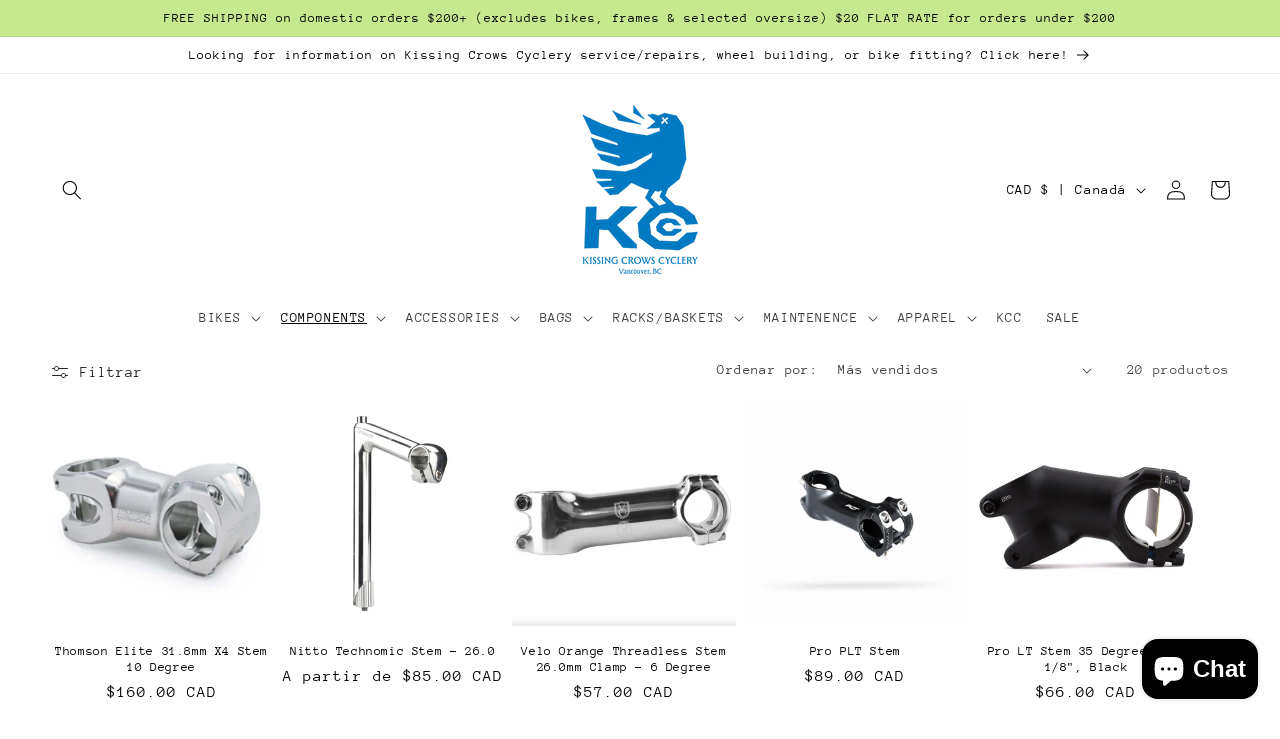

--- FILE ---
content_type: text/html; charset=utf-8
request_url: https://www.kissingcrowsoutpost.com/es/collections/stems
body_size: 66954
content:
<!doctype html>
<html class="no-js" lang="es">
  <head>
    <meta charset="utf-8">
    <meta http-equiv="X-UA-Compatible" content="IE=edge">
    <meta name="viewport" content="width=device-width,initial-scale=1">
    <meta name="theme-color" content="">
    <link rel="canonical" href="https://www.kissingcrowsoutpost.com/es/collections/stems">
    <link rel="preconnect" href="https://cdn.shopify.com" crossorigin><link rel="icon" type="image/png" href="//www.kissingcrowsoutpost.com/cdn/shop/files/webstiteTEST_3227bea8-a0b1-49d3-820b-1d4c06950fed.png?crop=center&height=32&v=1758589010&width=32"><link rel="preconnect" href="https://fonts.shopifycdn.com" crossorigin><title>
      Stems
 &ndash; Kissing Crows Outpost</title>

    

    

<meta property="og:site_name" content="Kissing Crows Outpost">
<meta property="og:url" content="https://www.kissingcrowsoutpost.com/es/collections/stems">
<meta property="og:title" content="Stems">
<meta property="og:type" content="website">
<meta property="og:description" content="Kissing Crows Outpost"><meta property="og:image" content="http://www.kissingcrowsoutpost.com/cdn/shop/collections/Velo_Orange_Stem.jpg?v=1674338717">
  <meta property="og:image:secure_url" content="https://www.kissingcrowsoutpost.com/cdn/shop/collections/Velo_Orange_Stem.jpg?v=1674338717">
  <meta property="og:image:width" content="2048">
  <meta property="og:image:height" content="2048"><meta name="twitter:card" content="summary_large_image">
<meta name="twitter:title" content="Stems">
<meta name="twitter:description" content="Kissing Crows Outpost">


    <script src="//www.kissingcrowsoutpost.com/cdn/shop/t/3/assets/constants.js?v=95358004781563950421681664949" defer="defer"></script>
    <script src="//www.kissingcrowsoutpost.com/cdn/shop/t/3/assets/pubsub.js?v=2921868252632587581681664949" defer="defer"></script>
    <script src="//www.kissingcrowsoutpost.com/cdn/shop/t/3/assets/global.js?v=127210358271191040921681664949" defer="defer"></script>
    <script>window.performance && window.performance.mark && window.performance.mark('shopify.content_for_header.start');</script><meta name="facebook-domain-verification" content="cwmr9o0aclehpa5z7ifoy1znn729j5">
<meta id="shopify-digital-wallet" name="shopify-digital-wallet" content="/70542688565/digital_wallets/dialog">
<meta name="shopify-checkout-api-token" content="1e443bd11dbc7e13c51e1d4e47a223d4">
<link rel="alternate" type="application/atom+xml" title="Feed" href="/es/collections/stems.atom" />
<link rel="alternate" hreflang="x-default" href="https://www.kissingcrowsoutpost.com/collections/stems">
<link rel="alternate" hreflang="en" href="https://www.kissingcrowsoutpost.com/collections/stems">
<link rel="alternate" hreflang="ja" href="https://www.kissingcrowsoutpost.com/ja/collections/stems">
<link rel="alternate" hreflang="pt" href="https://www.kissingcrowsoutpost.com/pt/collections/stems">
<link rel="alternate" hreflang="es" href="https://www.kissingcrowsoutpost.com/es/collections/stems">
<link rel="alternate" hreflang="fr" href="https://www.kissingcrowsoutpost.com/fr/collections/stems">
<link rel="alternate" hreflang="zh-Hans" href="https://www.kissingcrowsoutpost.com/zh-hans/collections/stems">
<link rel="alternate" hreflang="zh-Hant" href="https://www.kissingcrowsoutpost.com/zh-hant/collections/stems">
<link rel="alternate" hreflang="pa" href="https://www.kissingcrowsoutpost.com/pa/collections/stems">
<link rel="alternate" hreflang="sv" href="https://www.kissingcrowsoutpost.com/sv/collections/stems">
<link rel="alternate" hreflang="th" href="https://www.kissingcrowsoutpost.com/th/collections/stems">
<link rel="alternate" hreflang="id" href="https://www.kissingcrowsoutpost.com/id/collections/stems">
<link rel="alternate" hreflang="fil" href="https://www.kissingcrowsoutpost.com/fil/collections/stems">
<link rel="alternate" hreflang="ko" href="https://www.kissingcrowsoutpost.com/ko/collections/stems">
<link rel="alternate" hreflang="zh-Hans-AC" href="https://www.kissingcrowsoutpost.com/zh-hans/collections/stems">
<link rel="alternate" hreflang="zh-Hant-AC" href="https://www.kissingcrowsoutpost.com/zh-hant/collections/stems">
<link rel="alternate" hreflang="zh-Hans-AD" href="https://www.kissingcrowsoutpost.com/zh-hans/collections/stems">
<link rel="alternate" hreflang="zh-Hant-AD" href="https://www.kissingcrowsoutpost.com/zh-hant/collections/stems">
<link rel="alternate" hreflang="zh-Hans-AE" href="https://www.kissingcrowsoutpost.com/zh-hans/collections/stems">
<link rel="alternate" hreflang="zh-Hant-AE" href="https://www.kissingcrowsoutpost.com/zh-hant/collections/stems">
<link rel="alternate" hreflang="zh-Hans-AF" href="https://www.kissingcrowsoutpost.com/zh-hans/collections/stems">
<link rel="alternate" hreflang="zh-Hant-AF" href="https://www.kissingcrowsoutpost.com/zh-hant/collections/stems">
<link rel="alternate" hreflang="zh-Hans-AG" href="https://www.kissingcrowsoutpost.com/zh-hans/collections/stems">
<link rel="alternate" hreflang="zh-Hant-AG" href="https://www.kissingcrowsoutpost.com/zh-hant/collections/stems">
<link rel="alternate" hreflang="zh-Hans-AI" href="https://www.kissingcrowsoutpost.com/zh-hans/collections/stems">
<link rel="alternate" hreflang="zh-Hant-AI" href="https://www.kissingcrowsoutpost.com/zh-hant/collections/stems">
<link rel="alternate" hreflang="zh-Hans-AL" href="https://www.kissingcrowsoutpost.com/zh-hans/collections/stems">
<link rel="alternate" hreflang="zh-Hant-AL" href="https://www.kissingcrowsoutpost.com/zh-hant/collections/stems">
<link rel="alternate" hreflang="zh-Hans-AM" href="https://www.kissingcrowsoutpost.com/zh-hans/collections/stems">
<link rel="alternate" hreflang="zh-Hant-AM" href="https://www.kissingcrowsoutpost.com/zh-hant/collections/stems">
<link rel="alternate" hreflang="zh-Hans-AO" href="https://www.kissingcrowsoutpost.com/zh-hans/collections/stems">
<link rel="alternate" hreflang="zh-Hant-AO" href="https://www.kissingcrowsoutpost.com/zh-hant/collections/stems">
<link rel="alternate" hreflang="zh-Hans-AR" href="https://www.kissingcrowsoutpost.com/zh-hans/collections/stems">
<link rel="alternate" hreflang="zh-Hant-AR" href="https://www.kissingcrowsoutpost.com/zh-hant/collections/stems">
<link rel="alternate" hreflang="zh-Hans-AT" href="https://www.kissingcrowsoutpost.com/zh-hans/collections/stems">
<link rel="alternate" hreflang="zh-Hant-AT" href="https://www.kissingcrowsoutpost.com/zh-hant/collections/stems">
<link rel="alternate" hreflang="zh-Hans-AU" href="https://www.kissingcrowsoutpost.com/zh-hans/collections/stems">
<link rel="alternate" hreflang="zh-Hant-AU" href="https://www.kissingcrowsoutpost.com/zh-hant/collections/stems">
<link rel="alternate" hreflang="zh-Hans-AW" href="https://www.kissingcrowsoutpost.com/zh-hans/collections/stems">
<link rel="alternate" hreflang="zh-Hant-AW" href="https://www.kissingcrowsoutpost.com/zh-hant/collections/stems">
<link rel="alternate" hreflang="zh-Hans-AX" href="https://www.kissingcrowsoutpost.com/zh-hans/collections/stems">
<link rel="alternate" hreflang="zh-Hant-AX" href="https://www.kissingcrowsoutpost.com/zh-hant/collections/stems">
<link rel="alternate" hreflang="zh-Hans-AZ" href="https://www.kissingcrowsoutpost.com/zh-hans/collections/stems">
<link rel="alternate" hreflang="zh-Hant-AZ" href="https://www.kissingcrowsoutpost.com/zh-hant/collections/stems">
<link rel="alternate" hreflang="zh-Hans-BA" href="https://www.kissingcrowsoutpost.com/zh-hans/collections/stems">
<link rel="alternate" hreflang="zh-Hant-BA" href="https://www.kissingcrowsoutpost.com/zh-hant/collections/stems">
<link rel="alternate" hreflang="zh-Hans-BB" href="https://www.kissingcrowsoutpost.com/zh-hans/collections/stems">
<link rel="alternate" hreflang="zh-Hant-BB" href="https://www.kissingcrowsoutpost.com/zh-hant/collections/stems">
<link rel="alternate" hreflang="zh-Hans-BD" href="https://www.kissingcrowsoutpost.com/zh-hans/collections/stems">
<link rel="alternate" hreflang="zh-Hant-BD" href="https://www.kissingcrowsoutpost.com/zh-hant/collections/stems">
<link rel="alternate" hreflang="zh-Hans-BE" href="https://www.kissingcrowsoutpost.com/zh-hans/collections/stems">
<link rel="alternate" hreflang="zh-Hant-BE" href="https://www.kissingcrowsoutpost.com/zh-hant/collections/stems">
<link rel="alternate" hreflang="zh-Hans-BF" href="https://www.kissingcrowsoutpost.com/zh-hans/collections/stems">
<link rel="alternate" hreflang="zh-Hant-BF" href="https://www.kissingcrowsoutpost.com/zh-hant/collections/stems">
<link rel="alternate" hreflang="zh-Hans-BG" href="https://www.kissingcrowsoutpost.com/zh-hans/collections/stems">
<link rel="alternate" hreflang="zh-Hant-BG" href="https://www.kissingcrowsoutpost.com/zh-hant/collections/stems">
<link rel="alternate" hreflang="zh-Hans-BH" href="https://www.kissingcrowsoutpost.com/zh-hans/collections/stems">
<link rel="alternate" hreflang="zh-Hant-BH" href="https://www.kissingcrowsoutpost.com/zh-hant/collections/stems">
<link rel="alternate" hreflang="zh-Hans-BI" href="https://www.kissingcrowsoutpost.com/zh-hans/collections/stems">
<link rel="alternate" hreflang="zh-Hant-BI" href="https://www.kissingcrowsoutpost.com/zh-hant/collections/stems">
<link rel="alternate" hreflang="zh-Hans-BJ" href="https://www.kissingcrowsoutpost.com/zh-hans/collections/stems">
<link rel="alternate" hreflang="zh-Hant-BJ" href="https://www.kissingcrowsoutpost.com/zh-hant/collections/stems">
<link rel="alternate" hreflang="zh-Hans-BL" href="https://www.kissingcrowsoutpost.com/zh-hans/collections/stems">
<link rel="alternate" hreflang="zh-Hant-BL" href="https://www.kissingcrowsoutpost.com/zh-hant/collections/stems">
<link rel="alternate" hreflang="zh-Hans-BM" href="https://www.kissingcrowsoutpost.com/zh-hans/collections/stems">
<link rel="alternate" hreflang="zh-Hant-BM" href="https://www.kissingcrowsoutpost.com/zh-hant/collections/stems">
<link rel="alternate" hreflang="zh-Hans-BN" href="https://www.kissingcrowsoutpost.com/zh-hans/collections/stems">
<link rel="alternate" hreflang="zh-Hant-BN" href="https://www.kissingcrowsoutpost.com/zh-hant/collections/stems">
<link rel="alternate" hreflang="zh-Hans-BO" href="https://www.kissingcrowsoutpost.com/zh-hans/collections/stems">
<link rel="alternate" hreflang="zh-Hant-BO" href="https://www.kissingcrowsoutpost.com/zh-hant/collections/stems">
<link rel="alternate" hreflang="zh-Hans-BQ" href="https://www.kissingcrowsoutpost.com/zh-hans/collections/stems">
<link rel="alternate" hreflang="zh-Hant-BQ" href="https://www.kissingcrowsoutpost.com/zh-hant/collections/stems">
<link rel="alternate" hreflang="zh-Hans-BR" href="https://www.kissingcrowsoutpost.com/zh-hans/collections/stems">
<link rel="alternate" hreflang="zh-Hant-BR" href="https://www.kissingcrowsoutpost.com/zh-hant/collections/stems">
<link rel="alternate" hreflang="zh-Hans-BS" href="https://www.kissingcrowsoutpost.com/zh-hans/collections/stems">
<link rel="alternate" hreflang="zh-Hant-BS" href="https://www.kissingcrowsoutpost.com/zh-hant/collections/stems">
<link rel="alternate" hreflang="zh-Hans-BT" href="https://www.kissingcrowsoutpost.com/zh-hans/collections/stems">
<link rel="alternate" hreflang="zh-Hant-BT" href="https://www.kissingcrowsoutpost.com/zh-hant/collections/stems">
<link rel="alternate" hreflang="zh-Hans-BW" href="https://www.kissingcrowsoutpost.com/zh-hans/collections/stems">
<link rel="alternate" hreflang="zh-Hant-BW" href="https://www.kissingcrowsoutpost.com/zh-hant/collections/stems">
<link rel="alternate" hreflang="zh-Hans-BY" href="https://www.kissingcrowsoutpost.com/zh-hans/collections/stems">
<link rel="alternate" hreflang="zh-Hant-BY" href="https://www.kissingcrowsoutpost.com/zh-hant/collections/stems">
<link rel="alternate" hreflang="zh-Hans-BZ" href="https://www.kissingcrowsoutpost.com/zh-hans/collections/stems">
<link rel="alternate" hreflang="zh-Hant-BZ" href="https://www.kissingcrowsoutpost.com/zh-hant/collections/stems">
<link rel="alternate" hreflang="zh-Hans-CA" href="https://www.kissingcrowsoutpost.com/zh-hans/collections/stems">
<link rel="alternate" hreflang="zh-Hant-CA" href="https://www.kissingcrowsoutpost.com/zh-hant/collections/stems">
<link rel="alternate" hreflang="zh-Hans-CC" href="https://www.kissingcrowsoutpost.com/zh-hans/collections/stems">
<link rel="alternate" hreflang="zh-Hant-CC" href="https://www.kissingcrowsoutpost.com/zh-hant/collections/stems">
<link rel="alternate" hreflang="zh-Hans-CD" href="https://www.kissingcrowsoutpost.com/zh-hans/collections/stems">
<link rel="alternate" hreflang="zh-Hant-CD" href="https://www.kissingcrowsoutpost.com/zh-hant/collections/stems">
<link rel="alternate" hreflang="zh-Hans-CF" href="https://www.kissingcrowsoutpost.com/zh-hans/collections/stems">
<link rel="alternate" hreflang="zh-Hant-CF" href="https://www.kissingcrowsoutpost.com/zh-hant/collections/stems">
<link rel="alternate" hreflang="zh-Hans-CG" href="https://www.kissingcrowsoutpost.com/zh-hans/collections/stems">
<link rel="alternate" hreflang="zh-Hant-CG" href="https://www.kissingcrowsoutpost.com/zh-hant/collections/stems">
<link rel="alternate" hreflang="zh-Hans-CH" href="https://www.kissingcrowsoutpost.com/zh-hans/collections/stems">
<link rel="alternate" hreflang="zh-Hant-CH" href="https://www.kissingcrowsoutpost.com/zh-hant/collections/stems">
<link rel="alternate" hreflang="zh-Hans-CI" href="https://www.kissingcrowsoutpost.com/zh-hans/collections/stems">
<link rel="alternate" hreflang="zh-Hant-CI" href="https://www.kissingcrowsoutpost.com/zh-hant/collections/stems">
<link rel="alternate" hreflang="zh-Hans-CK" href="https://www.kissingcrowsoutpost.com/zh-hans/collections/stems">
<link rel="alternate" hreflang="zh-Hant-CK" href="https://www.kissingcrowsoutpost.com/zh-hant/collections/stems">
<link rel="alternate" hreflang="zh-Hans-CL" href="https://www.kissingcrowsoutpost.com/zh-hans/collections/stems">
<link rel="alternate" hreflang="zh-Hant-CL" href="https://www.kissingcrowsoutpost.com/zh-hant/collections/stems">
<link rel="alternate" hreflang="zh-Hans-CM" href="https://www.kissingcrowsoutpost.com/zh-hans/collections/stems">
<link rel="alternate" hreflang="zh-Hant-CM" href="https://www.kissingcrowsoutpost.com/zh-hant/collections/stems">
<link rel="alternate" hreflang="zh-Hans-CN" href="https://www.kissingcrowsoutpost.com/zh-hans/collections/stems">
<link rel="alternate" hreflang="zh-Hant-CN" href="https://www.kissingcrowsoutpost.com/zh-hant/collections/stems">
<link rel="alternate" hreflang="zh-Hans-CO" href="https://www.kissingcrowsoutpost.com/zh-hans/collections/stems">
<link rel="alternate" hreflang="zh-Hant-CO" href="https://www.kissingcrowsoutpost.com/zh-hant/collections/stems">
<link rel="alternate" hreflang="zh-Hans-CR" href="https://www.kissingcrowsoutpost.com/zh-hans/collections/stems">
<link rel="alternate" hreflang="zh-Hant-CR" href="https://www.kissingcrowsoutpost.com/zh-hant/collections/stems">
<link rel="alternate" hreflang="zh-Hans-CV" href="https://www.kissingcrowsoutpost.com/zh-hans/collections/stems">
<link rel="alternate" hreflang="zh-Hant-CV" href="https://www.kissingcrowsoutpost.com/zh-hant/collections/stems">
<link rel="alternate" hreflang="zh-Hans-CW" href="https://www.kissingcrowsoutpost.com/zh-hans/collections/stems">
<link rel="alternate" hreflang="zh-Hant-CW" href="https://www.kissingcrowsoutpost.com/zh-hant/collections/stems">
<link rel="alternate" hreflang="zh-Hans-CX" href="https://www.kissingcrowsoutpost.com/zh-hans/collections/stems">
<link rel="alternate" hreflang="zh-Hant-CX" href="https://www.kissingcrowsoutpost.com/zh-hant/collections/stems">
<link rel="alternate" hreflang="zh-Hans-CY" href="https://www.kissingcrowsoutpost.com/zh-hans/collections/stems">
<link rel="alternate" hreflang="zh-Hant-CY" href="https://www.kissingcrowsoutpost.com/zh-hant/collections/stems">
<link rel="alternate" hreflang="zh-Hans-CZ" href="https://www.kissingcrowsoutpost.com/zh-hans/collections/stems">
<link rel="alternate" hreflang="zh-Hant-CZ" href="https://www.kissingcrowsoutpost.com/zh-hant/collections/stems">
<link rel="alternate" hreflang="zh-Hans-DE" href="https://www.kissingcrowsoutpost.com/zh-hans/collections/stems">
<link rel="alternate" hreflang="zh-Hant-DE" href="https://www.kissingcrowsoutpost.com/zh-hant/collections/stems">
<link rel="alternate" hreflang="zh-Hans-DJ" href="https://www.kissingcrowsoutpost.com/zh-hans/collections/stems">
<link rel="alternate" hreflang="zh-Hant-DJ" href="https://www.kissingcrowsoutpost.com/zh-hant/collections/stems">
<link rel="alternate" hreflang="zh-Hans-DK" href="https://www.kissingcrowsoutpost.com/zh-hans/collections/stems">
<link rel="alternate" hreflang="zh-Hant-DK" href="https://www.kissingcrowsoutpost.com/zh-hant/collections/stems">
<link rel="alternate" hreflang="zh-Hans-DM" href="https://www.kissingcrowsoutpost.com/zh-hans/collections/stems">
<link rel="alternate" hreflang="zh-Hant-DM" href="https://www.kissingcrowsoutpost.com/zh-hant/collections/stems">
<link rel="alternate" hreflang="zh-Hans-DO" href="https://www.kissingcrowsoutpost.com/zh-hans/collections/stems">
<link rel="alternate" hreflang="zh-Hant-DO" href="https://www.kissingcrowsoutpost.com/zh-hant/collections/stems">
<link rel="alternate" hreflang="zh-Hans-DZ" href="https://www.kissingcrowsoutpost.com/zh-hans/collections/stems">
<link rel="alternate" hreflang="zh-Hant-DZ" href="https://www.kissingcrowsoutpost.com/zh-hant/collections/stems">
<link rel="alternate" hreflang="zh-Hans-EC" href="https://www.kissingcrowsoutpost.com/zh-hans/collections/stems">
<link rel="alternate" hreflang="zh-Hant-EC" href="https://www.kissingcrowsoutpost.com/zh-hant/collections/stems">
<link rel="alternate" hreflang="zh-Hans-EE" href="https://www.kissingcrowsoutpost.com/zh-hans/collections/stems">
<link rel="alternate" hreflang="zh-Hant-EE" href="https://www.kissingcrowsoutpost.com/zh-hant/collections/stems">
<link rel="alternate" hreflang="zh-Hans-EG" href="https://www.kissingcrowsoutpost.com/zh-hans/collections/stems">
<link rel="alternate" hreflang="zh-Hant-EG" href="https://www.kissingcrowsoutpost.com/zh-hant/collections/stems">
<link rel="alternate" hreflang="zh-Hans-EH" href="https://www.kissingcrowsoutpost.com/zh-hans/collections/stems">
<link rel="alternate" hreflang="zh-Hant-EH" href="https://www.kissingcrowsoutpost.com/zh-hant/collections/stems">
<link rel="alternate" hreflang="zh-Hans-ER" href="https://www.kissingcrowsoutpost.com/zh-hans/collections/stems">
<link rel="alternate" hreflang="zh-Hant-ER" href="https://www.kissingcrowsoutpost.com/zh-hant/collections/stems">
<link rel="alternate" hreflang="zh-Hans-ES" href="https://www.kissingcrowsoutpost.com/zh-hans/collections/stems">
<link rel="alternate" hreflang="zh-Hant-ES" href="https://www.kissingcrowsoutpost.com/zh-hant/collections/stems">
<link rel="alternate" hreflang="zh-Hans-ET" href="https://www.kissingcrowsoutpost.com/zh-hans/collections/stems">
<link rel="alternate" hreflang="zh-Hant-ET" href="https://www.kissingcrowsoutpost.com/zh-hant/collections/stems">
<link rel="alternate" hreflang="zh-Hans-FI" href="https://www.kissingcrowsoutpost.com/zh-hans/collections/stems">
<link rel="alternate" hreflang="zh-Hant-FI" href="https://www.kissingcrowsoutpost.com/zh-hant/collections/stems">
<link rel="alternate" hreflang="zh-Hans-FJ" href="https://www.kissingcrowsoutpost.com/zh-hans/collections/stems">
<link rel="alternate" hreflang="zh-Hant-FJ" href="https://www.kissingcrowsoutpost.com/zh-hant/collections/stems">
<link rel="alternate" hreflang="zh-Hans-FK" href="https://www.kissingcrowsoutpost.com/zh-hans/collections/stems">
<link rel="alternate" hreflang="zh-Hant-FK" href="https://www.kissingcrowsoutpost.com/zh-hant/collections/stems">
<link rel="alternate" hreflang="zh-Hans-FO" href="https://www.kissingcrowsoutpost.com/zh-hans/collections/stems">
<link rel="alternate" hreflang="zh-Hant-FO" href="https://www.kissingcrowsoutpost.com/zh-hant/collections/stems">
<link rel="alternate" hreflang="zh-Hans-FR" href="https://www.kissingcrowsoutpost.com/zh-hans/collections/stems">
<link rel="alternate" hreflang="zh-Hant-FR" href="https://www.kissingcrowsoutpost.com/zh-hant/collections/stems">
<link rel="alternate" hreflang="zh-Hans-GA" href="https://www.kissingcrowsoutpost.com/zh-hans/collections/stems">
<link rel="alternate" hreflang="zh-Hant-GA" href="https://www.kissingcrowsoutpost.com/zh-hant/collections/stems">
<link rel="alternate" hreflang="zh-Hans-GB" href="https://www.kissingcrowsoutpost.com/zh-hans/collections/stems">
<link rel="alternate" hreflang="zh-Hant-GB" href="https://www.kissingcrowsoutpost.com/zh-hant/collections/stems">
<link rel="alternate" hreflang="zh-Hans-GD" href="https://www.kissingcrowsoutpost.com/zh-hans/collections/stems">
<link rel="alternate" hreflang="zh-Hant-GD" href="https://www.kissingcrowsoutpost.com/zh-hant/collections/stems">
<link rel="alternate" hreflang="zh-Hans-GE" href="https://www.kissingcrowsoutpost.com/zh-hans/collections/stems">
<link rel="alternate" hreflang="zh-Hant-GE" href="https://www.kissingcrowsoutpost.com/zh-hant/collections/stems">
<link rel="alternate" hreflang="zh-Hans-GF" href="https://www.kissingcrowsoutpost.com/zh-hans/collections/stems">
<link rel="alternate" hreflang="zh-Hant-GF" href="https://www.kissingcrowsoutpost.com/zh-hant/collections/stems">
<link rel="alternate" hreflang="zh-Hans-GG" href="https://www.kissingcrowsoutpost.com/zh-hans/collections/stems">
<link rel="alternate" hreflang="zh-Hant-GG" href="https://www.kissingcrowsoutpost.com/zh-hant/collections/stems">
<link rel="alternate" hreflang="zh-Hans-GH" href="https://www.kissingcrowsoutpost.com/zh-hans/collections/stems">
<link rel="alternate" hreflang="zh-Hant-GH" href="https://www.kissingcrowsoutpost.com/zh-hant/collections/stems">
<link rel="alternate" hreflang="zh-Hans-GI" href="https://www.kissingcrowsoutpost.com/zh-hans/collections/stems">
<link rel="alternate" hreflang="zh-Hant-GI" href="https://www.kissingcrowsoutpost.com/zh-hant/collections/stems">
<link rel="alternate" hreflang="zh-Hans-GL" href="https://www.kissingcrowsoutpost.com/zh-hans/collections/stems">
<link rel="alternate" hreflang="zh-Hant-GL" href="https://www.kissingcrowsoutpost.com/zh-hant/collections/stems">
<link rel="alternate" hreflang="zh-Hans-GM" href="https://www.kissingcrowsoutpost.com/zh-hans/collections/stems">
<link rel="alternate" hreflang="zh-Hant-GM" href="https://www.kissingcrowsoutpost.com/zh-hant/collections/stems">
<link rel="alternate" hreflang="zh-Hans-GN" href="https://www.kissingcrowsoutpost.com/zh-hans/collections/stems">
<link rel="alternate" hreflang="zh-Hant-GN" href="https://www.kissingcrowsoutpost.com/zh-hant/collections/stems">
<link rel="alternate" hreflang="zh-Hans-GP" href="https://www.kissingcrowsoutpost.com/zh-hans/collections/stems">
<link rel="alternate" hreflang="zh-Hant-GP" href="https://www.kissingcrowsoutpost.com/zh-hant/collections/stems">
<link rel="alternate" hreflang="zh-Hans-GQ" href="https://www.kissingcrowsoutpost.com/zh-hans/collections/stems">
<link rel="alternate" hreflang="zh-Hant-GQ" href="https://www.kissingcrowsoutpost.com/zh-hant/collections/stems">
<link rel="alternate" hreflang="zh-Hans-GR" href="https://www.kissingcrowsoutpost.com/zh-hans/collections/stems">
<link rel="alternate" hreflang="zh-Hant-GR" href="https://www.kissingcrowsoutpost.com/zh-hant/collections/stems">
<link rel="alternate" hreflang="zh-Hans-GS" href="https://www.kissingcrowsoutpost.com/zh-hans/collections/stems">
<link rel="alternate" hreflang="zh-Hant-GS" href="https://www.kissingcrowsoutpost.com/zh-hant/collections/stems">
<link rel="alternate" hreflang="zh-Hans-GT" href="https://www.kissingcrowsoutpost.com/zh-hans/collections/stems">
<link rel="alternate" hreflang="zh-Hant-GT" href="https://www.kissingcrowsoutpost.com/zh-hant/collections/stems">
<link rel="alternate" hreflang="zh-Hans-GW" href="https://www.kissingcrowsoutpost.com/zh-hans/collections/stems">
<link rel="alternate" hreflang="zh-Hant-GW" href="https://www.kissingcrowsoutpost.com/zh-hant/collections/stems">
<link rel="alternate" hreflang="zh-Hans-GY" href="https://www.kissingcrowsoutpost.com/zh-hans/collections/stems">
<link rel="alternate" hreflang="zh-Hant-GY" href="https://www.kissingcrowsoutpost.com/zh-hant/collections/stems">
<link rel="alternate" hreflang="zh-Hans-HK" href="https://www.kissingcrowsoutpost.com/zh-hans/collections/stems">
<link rel="alternate" hreflang="zh-Hant-HK" href="https://www.kissingcrowsoutpost.com/zh-hant/collections/stems">
<link rel="alternate" hreflang="zh-Hans-HN" href="https://www.kissingcrowsoutpost.com/zh-hans/collections/stems">
<link rel="alternate" hreflang="zh-Hant-HN" href="https://www.kissingcrowsoutpost.com/zh-hant/collections/stems">
<link rel="alternate" hreflang="zh-Hans-HR" href="https://www.kissingcrowsoutpost.com/zh-hans/collections/stems">
<link rel="alternate" hreflang="zh-Hant-HR" href="https://www.kissingcrowsoutpost.com/zh-hant/collections/stems">
<link rel="alternate" hreflang="zh-Hans-HT" href="https://www.kissingcrowsoutpost.com/zh-hans/collections/stems">
<link rel="alternate" hreflang="zh-Hant-HT" href="https://www.kissingcrowsoutpost.com/zh-hant/collections/stems">
<link rel="alternate" hreflang="zh-Hans-HU" href="https://www.kissingcrowsoutpost.com/zh-hans/collections/stems">
<link rel="alternate" hreflang="zh-Hant-HU" href="https://www.kissingcrowsoutpost.com/zh-hant/collections/stems">
<link rel="alternate" hreflang="zh-Hans-ID" href="https://www.kissingcrowsoutpost.com/zh-hans/collections/stems">
<link rel="alternate" hreflang="zh-Hant-ID" href="https://www.kissingcrowsoutpost.com/zh-hant/collections/stems">
<link rel="alternate" hreflang="zh-Hans-IE" href="https://www.kissingcrowsoutpost.com/zh-hans/collections/stems">
<link rel="alternate" hreflang="zh-Hant-IE" href="https://www.kissingcrowsoutpost.com/zh-hant/collections/stems">
<link rel="alternate" hreflang="zh-Hans-IL" href="https://www.kissingcrowsoutpost.com/zh-hans/collections/stems">
<link rel="alternate" hreflang="zh-Hant-IL" href="https://www.kissingcrowsoutpost.com/zh-hant/collections/stems">
<link rel="alternate" hreflang="zh-Hans-IM" href="https://www.kissingcrowsoutpost.com/zh-hans/collections/stems">
<link rel="alternate" hreflang="zh-Hant-IM" href="https://www.kissingcrowsoutpost.com/zh-hant/collections/stems">
<link rel="alternate" hreflang="zh-Hans-IN" href="https://www.kissingcrowsoutpost.com/zh-hans/collections/stems">
<link rel="alternate" hreflang="zh-Hant-IN" href="https://www.kissingcrowsoutpost.com/zh-hant/collections/stems">
<link rel="alternate" hreflang="zh-Hans-IO" href="https://www.kissingcrowsoutpost.com/zh-hans/collections/stems">
<link rel="alternate" hreflang="zh-Hant-IO" href="https://www.kissingcrowsoutpost.com/zh-hant/collections/stems">
<link rel="alternate" hreflang="zh-Hans-IQ" href="https://www.kissingcrowsoutpost.com/zh-hans/collections/stems">
<link rel="alternate" hreflang="zh-Hant-IQ" href="https://www.kissingcrowsoutpost.com/zh-hant/collections/stems">
<link rel="alternate" hreflang="zh-Hans-IS" href="https://www.kissingcrowsoutpost.com/zh-hans/collections/stems">
<link rel="alternate" hreflang="zh-Hant-IS" href="https://www.kissingcrowsoutpost.com/zh-hant/collections/stems">
<link rel="alternate" hreflang="zh-Hans-IT" href="https://www.kissingcrowsoutpost.com/zh-hans/collections/stems">
<link rel="alternate" hreflang="zh-Hant-IT" href="https://www.kissingcrowsoutpost.com/zh-hant/collections/stems">
<link rel="alternate" hreflang="zh-Hans-JE" href="https://www.kissingcrowsoutpost.com/zh-hans/collections/stems">
<link rel="alternate" hreflang="zh-Hant-JE" href="https://www.kissingcrowsoutpost.com/zh-hant/collections/stems">
<link rel="alternate" hreflang="zh-Hans-JM" href="https://www.kissingcrowsoutpost.com/zh-hans/collections/stems">
<link rel="alternate" hreflang="zh-Hant-JM" href="https://www.kissingcrowsoutpost.com/zh-hant/collections/stems">
<link rel="alternate" hreflang="zh-Hans-JO" href="https://www.kissingcrowsoutpost.com/zh-hans/collections/stems">
<link rel="alternate" hreflang="zh-Hant-JO" href="https://www.kissingcrowsoutpost.com/zh-hant/collections/stems">
<link rel="alternate" hreflang="zh-Hans-JP" href="https://www.kissingcrowsoutpost.com/zh-hans/collections/stems">
<link rel="alternate" hreflang="zh-Hant-JP" href="https://www.kissingcrowsoutpost.com/zh-hant/collections/stems">
<link rel="alternate" hreflang="zh-Hans-KE" href="https://www.kissingcrowsoutpost.com/zh-hans/collections/stems">
<link rel="alternate" hreflang="zh-Hant-KE" href="https://www.kissingcrowsoutpost.com/zh-hant/collections/stems">
<link rel="alternate" hreflang="zh-Hans-KG" href="https://www.kissingcrowsoutpost.com/zh-hans/collections/stems">
<link rel="alternate" hreflang="zh-Hant-KG" href="https://www.kissingcrowsoutpost.com/zh-hant/collections/stems">
<link rel="alternate" hreflang="zh-Hans-KH" href="https://www.kissingcrowsoutpost.com/zh-hans/collections/stems">
<link rel="alternate" hreflang="zh-Hant-KH" href="https://www.kissingcrowsoutpost.com/zh-hant/collections/stems">
<link rel="alternate" hreflang="zh-Hans-KI" href="https://www.kissingcrowsoutpost.com/zh-hans/collections/stems">
<link rel="alternate" hreflang="zh-Hant-KI" href="https://www.kissingcrowsoutpost.com/zh-hant/collections/stems">
<link rel="alternate" hreflang="zh-Hans-KM" href="https://www.kissingcrowsoutpost.com/zh-hans/collections/stems">
<link rel="alternate" hreflang="zh-Hant-KM" href="https://www.kissingcrowsoutpost.com/zh-hant/collections/stems">
<link rel="alternate" hreflang="zh-Hans-KN" href="https://www.kissingcrowsoutpost.com/zh-hans/collections/stems">
<link rel="alternate" hreflang="zh-Hant-KN" href="https://www.kissingcrowsoutpost.com/zh-hant/collections/stems">
<link rel="alternate" hreflang="zh-Hans-KR" href="https://www.kissingcrowsoutpost.com/zh-hans/collections/stems">
<link rel="alternate" hreflang="zh-Hant-KR" href="https://www.kissingcrowsoutpost.com/zh-hant/collections/stems">
<link rel="alternate" hreflang="zh-Hans-KW" href="https://www.kissingcrowsoutpost.com/zh-hans/collections/stems">
<link rel="alternate" hreflang="zh-Hant-KW" href="https://www.kissingcrowsoutpost.com/zh-hant/collections/stems">
<link rel="alternate" hreflang="zh-Hans-KY" href="https://www.kissingcrowsoutpost.com/zh-hans/collections/stems">
<link rel="alternate" hreflang="zh-Hant-KY" href="https://www.kissingcrowsoutpost.com/zh-hant/collections/stems">
<link rel="alternate" hreflang="zh-Hans-KZ" href="https://www.kissingcrowsoutpost.com/zh-hans/collections/stems">
<link rel="alternate" hreflang="zh-Hant-KZ" href="https://www.kissingcrowsoutpost.com/zh-hant/collections/stems">
<link rel="alternate" hreflang="zh-Hans-LA" href="https://www.kissingcrowsoutpost.com/zh-hans/collections/stems">
<link rel="alternate" hreflang="zh-Hant-LA" href="https://www.kissingcrowsoutpost.com/zh-hant/collections/stems">
<link rel="alternate" hreflang="zh-Hans-LB" href="https://www.kissingcrowsoutpost.com/zh-hans/collections/stems">
<link rel="alternate" hreflang="zh-Hant-LB" href="https://www.kissingcrowsoutpost.com/zh-hant/collections/stems">
<link rel="alternate" hreflang="zh-Hans-LC" href="https://www.kissingcrowsoutpost.com/zh-hans/collections/stems">
<link rel="alternate" hreflang="zh-Hant-LC" href="https://www.kissingcrowsoutpost.com/zh-hant/collections/stems">
<link rel="alternate" hreflang="zh-Hans-LI" href="https://www.kissingcrowsoutpost.com/zh-hans/collections/stems">
<link rel="alternate" hreflang="zh-Hant-LI" href="https://www.kissingcrowsoutpost.com/zh-hant/collections/stems">
<link rel="alternate" hreflang="zh-Hans-LK" href="https://www.kissingcrowsoutpost.com/zh-hans/collections/stems">
<link rel="alternate" hreflang="zh-Hant-LK" href="https://www.kissingcrowsoutpost.com/zh-hant/collections/stems">
<link rel="alternate" hreflang="zh-Hans-LR" href="https://www.kissingcrowsoutpost.com/zh-hans/collections/stems">
<link rel="alternate" hreflang="zh-Hant-LR" href="https://www.kissingcrowsoutpost.com/zh-hant/collections/stems">
<link rel="alternate" hreflang="zh-Hans-LS" href="https://www.kissingcrowsoutpost.com/zh-hans/collections/stems">
<link rel="alternate" hreflang="zh-Hant-LS" href="https://www.kissingcrowsoutpost.com/zh-hant/collections/stems">
<link rel="alternate" hreflang="zh-Hans-LT" href="https://www.kissingcrowsoutpost.com/zh-hans/collections/stems">
<link rel="alternate" hreflang="zh-Hant-LT" href="https://www.kissingcrowsoutpost.com/zh-hant/collections/stems">
<link rel="alternate" hreflang="zh-Hans-LU" href="https://www.kissingcrowsoutpost.com/zh-hans/collections/stems">
<link rel="alternate" hreflang="zh-Hant-LU" href="https://www.kissingcrowsoutpost.com/zh-hant/collections/stems">
<link rel="alternate" hreflang="zh-Hans-LV" href="https://www.kissingcrowsoutpost.com/zh-hans/collections/stems">
<link rel="alternate" hreflang="zh-Hant-LV" href="https://www.kissingcrowsoutpost.com/zh-hant/collections/stems">
<link rel="alternate" hreflang="zh-Hans-LY" href="https://www.kissingcrowsoutpost.com/zh-hans/collections/stems">
<link rel="alternate" hreflang="zh-Hant-LY" href="https://www.kissingcrowsoutpost.com/zh-hant/collections/stems">
<link rel="alternate" hreflang="zh-Hans-MA" href="https://www.kissingcrowsoutpost.com/zh-hans/collections/stems">
<link rel="alternate" hreflang="zh-Hant-MA" href="https://www.kissingcrowsoutpost.com/zh-hant/collections/stems">
<link rel="alternate" hreflang="zh-Hans-MC" href="https://www.kissingcrowsoutpost.com/zh-hans/collections/stems">
<link rel="alternate" hreflang="zh-Hant-MC" href="https://www.kissingcrowsoutpost.com/zh-hant/collections/stems">
<link rel="alternate" hreflang="zh-Hans-MD" href="https://www.kissingcrowsoutpost.com/zh-hans/collections/stems">
<link rel="alternate" hreflang="zh-Hant-MD" href="https://www.kissingcrowsoutpost.com/zh-hant/collections/stems">
<link rel="alternate" hreflang="zh-Hans-ME" href="https://www.kissingcrowsoutpost.com/zh-hans/collections/stems">
<link rel="alternate" hreflang="zh-Hant-ME" href="https://www.kissingcrowsoutpost.com/zh-hant/collections/stems">
<link rel="alternate" hreflang="zh-Hans-MF" href="https://www.kissingcrowsoutpost.com/zh-hans/collections/stems">
<link rel="alternate" hreflang="zh-Hant-MF" href="https://www.kissingcrowsoutpost.com/zh-hant/collections/stems">
<link rel="alternate" hreflang="zh-Hans-MG" href="https://www.kissingcrowsoutpost.com/zh-hans/collections/stems">
<link rel="alternate" hreflang="zh-Hant-MG" href="https://www.kissingcrowsoutpost.com/zh-hant/collections/stems">
<link rel="alternate" hreflang="zh-Hans-MK" href="https://www.kissingcrowsoutpost.com/zh-hans/collections/stems">
<link rel="alternate" hreflang="zh-Hant-MK" href="https://www.kissingcrowsoutpost.com/zh-hant/collections/stems">
<link rel="alternate" hreflang="zh-Hans-ML" href="https://www.kissingcrowsoutpost.com/zh-hans/collections/stems">
<link rel="alternate" hreflang="zh-Hant-ML" href="https://www.kissingcrowsoutpost.com/zh-hant/collections/stems">
<link rel="alternate" hreflang="zh-Hans-MM" href="https://www.kissingcrowsoutpost.com/zh-hans/collections/stems">
<link rel="alternate" hreflang="zh-Hant-MM" href="https://www.kissingcrowsoutpost.com/zh-hant/collections/stems">
<link rel="alternate" hreflang="zh-Hans-MN" href="https://www.kissingcrowsoutpost.com/zh-hans/collections/stems">
<link rel="alternate" hreflang="zh-Hant-MN" href="https://www.kissingcrowsoutpost.com/zh-hant/collections/stems">
<link rel="alternate" hreflang="zh-Hans-MO" href="https://www.kissingcrowsoutpost.com/zh-hans/collections/stems">
<link rel="alternate" hreflang="zh-Hant-MO" href="https://www.kissingcrowsoutpost.com/zh-hant/collections/stems">
<link rel="alternate" hreflang="zh-Hans-MQ" href="https://www.kissingcrowsoutpost.com/zh-hans/collections/stems">
<link rel="alternate" hreflang="zh-Hant-MQ" href="https://www.kissingcrowsoutpost.com/zh-hant/collections/stems">
<link rel="alternate" hreflang="zh-Hans-MR" href="https://www.kissingcrowsoutpost.com/zh-hans/collections/stems">
<link rel="alternate" hreflang="zh-Hant-MR" href="https://www.kissingcrowsoutpost.com/zh-hant/collections/stems">
<link rel="alternate" hreflang="zh-Hans-MS" href="https://www.kissingcrowsoutpost.com/zh-hans/collections/stems">
<link rel="alternate" hreflang="zh-Hant-MS" href="https://www.kissingcrowsoutpost.com/zh-hant/collections/stems">
<link rel="alternate" hreflang="zh-Hans-MT" href="https://www.kissingcrowsoutpost.com/zh-hans/collections/stems">
<link rel="alternate" hreflang="zh-Hant-MT" href="https://www.kissingcrowsoutpost.com/zh-hant/collections/stems">
<link rel="alternate" hreflang="zh-Hans-MU" href="https://www.kissingcrowsoutpost.com/zh-hans/collections/stems">
<link rel="alternate" hreflang="zh-Hant-MU" href="https://www.kissingcrowsoutpost.com/zh-hant/collections/stems">
<link rel="alternate" hreflang="zh-Hans-MV" href="https://www.kissingcrowsoutpost.com/zh-hans/collections/stems">
<link rel="alternate" hreflang="zh-Hant-MV" href="https://www.kissingcrowsoutpost.com/zh-hant/collections/stems">
<link rel="alternate" hreflang="zh-Hans-MW" href="https://www.kissingcrowsoutpost.com/zh-hans/collections/stems">
<link rel="alternate" hreflang="zh-Hant-MW" href="https://www.kissingcrowsoutpost.com/zh-hant/collections/stems">
<link rel="alternate" hreflang="zh-Hans-MX" href="https://www.kissingcrowsoutpost.com/zh-hans/collections/stems">
<link rel="alternate" hreflang="zh-Hant-MX" href="https://www.kissingcrowsoutpost.com/zh-hant/collections/stems">
<link rel="alternate" hreflang="zh-Hans-MY" href="https://www.kissingcrowsoutpost.com/zh-hans/collections/stems">
<link rel="alternate" hreflang="zh-Hant-MY" href="https://www.kissingcrowsoutpost.com/zh-hant/collections/stems">
<link rel="alternate" hreflang="zh-Hans-MZ" href="https://www.kissingcrowsoutpost.com/zh-hans/collections/stems">
<link rel="alternate" hreflang="zh-Hant-MZ" href="https://www.kissingcrowsoutpost.com/zh-hant/collections/stems">
<link rel="alternate" hreflang="zh-Hans-NA" href="https://www.kissingcrowsoutpost.com/zh-hans/collections/stems">
<link rel="alternate" hreflang="zh-Hant-NA" href="https://www.kissingcrowsoutpost.com/zh-hant/collections/stems">
<link rel="alternate" hreflang="zh-Hans-NC" href="https://www.kissingcrowsoutpost.com/zh-hans/collections/stems">
<link rel="alternate" hreflang="zh-Hant-NC" href="https://www.kissingcrowsoutpost.com/zh-hant/collections/stems">
<link rel="alternate" hreflang="zh-Hans-NE" href="https://www.kissingcrowsoutpost.com/zh-hans/collections/stems">
<link rel="alternate" hreflang="zh-Hant-NE" href="https://www.kissingcrowsoutpost.com/zh-hant/collections/stems">
<link rel="alternate" hreflang="zh-Hans-NF" href="https://www.kissingcrowsoutpost.com/zh-hans/collections/stems">
<link rel="alternate" hreflang="zh-Hant-NF" href="https://www.kissingcrowsoutpost.com/zh-hant/collections/stems">
<link rel="alternate" hreflang="zh-Hans-NG" href="https://www.kissingcrowsoutpost.com/zh-hans/collections/stems">
<link rel="alternate" hreflang="zh-Hant-NG" href="https://www.kissingcrowsoutpost.com/zh-hant/collections/stems">
<link rel="alternate" hreflang="zh-Hans-NI" href="https://www.kissingcrowsoutpost.com/zh-hans/collections/stems">
<link rel="alternate" hreflang="zh-Hant-NI" href="https://www.kissingcrowsoutpost.com/zh-hant/collections/stems">
<link rel="alternate" hreflang="zh-Hans-NL" href="https://www.kissingcrowsoutpost.com/zh-hans/collections/stems">
<link rel="alternate" hreflang="zh-Hant-NL" href="https://www.kissingcrowsoutpost.com/zh-hant/collections/stems">
<link rel="alternate" hreflang="zh-Hans-NO" href="https://www.kissingcrowsoutpost.com/zh-hans/collections/stems">
<link rel="alternate" hreflang="zh-Hant-NO" href="https://www.kissingcrowsoutpost.com/zh-hant/collections/stems">
<link rel="alternate" hreflang="zh-Hans-NP" href="https://www.kissingcrowsoutpost.com/zh-hans/collections/stems">
<link rel="alternate" hreflang="zh-Hant-NP" href="https://www.kissingcrowsoutpost.com/zh-hant/collections/stems">
<link rel="alternate" hreflang="zh-Hans-NR" href="https://www.kissingcrowsoutpost.com/zh-hans/collections/stems">
<link rel="alternate" hreflang="zh-Hant-NR" href="https://www.kissingcrowsoutpost.com/zh-hant/collections/stems">
<link rel="alternate" hreflang="zh-Hans-NU" href="https://www.kissingcrowsoutpost.com/zh-hans/collections/stems">
<link rel="alternate" hreflang="zh-Hant-NU" href="https://www.kissingcrowsoutpost.com/zh-hant/collections/stems">
<link rel="alternate" hreflang="zh-Hans-NZ" href="https://www.kissingcrowsoutpost.com/zh-hans/collections/stems">
<link rel="alternate" hreflang="zh-Hant-NZ" href="https://www.kissingcrowsoutpost.com/zh-hant/collections/stems">
<link rel="alternate" hreflang="zh-Hans-OM" href="https://www.kissingcrowsoutpost.com/zh-hans/collections/stems">
<link rel="alternate" hreflang="zh-Hant-OM" href="https://www.kissingcrowsoutpost.com/zh-hant/collections/stems">
<link rel="alternate" hreflang="zh-Hans-PA" href="https://www.kissingcrowsoutpost.com/zh-hans/collections/stems">
<link rel="alternate" hreflang="zh-Hant-PA" href="https://www.kissingcrowsoutpost.com/zh-hant/collections/stems">
<link rel="alternate" hreflang="zh-Hans-PE" href="https://www.kissingcrowsoutpost.com/zh-hans/collections/stems">
<link rel="alternate" hreflang="zh-Hant-PE" href="https://www.kissingcrowsoutpost.com/zh-hant/collections/stems">
<link rel="alternate" hreflang="zh-Hans-PF" href="https://www.kissingcrowsoutpost.com/zh-hans/collections/stems">
<link rel="alternate" hreflang="zh-Hant-PF" href="https://www.kissingcrowsoutpost.com/zh-hant/collections/stems">
<link rel="alternate" hreflang="zh-Hans-PG" href="https://www.kissingcrowsoutpost.com/zh-hans/collections/stems">
<link rel="alternate" hreflang="zh-Hant-PG" href="https://www.kissingcrowsoutpost.com/zh-hant/collections/stems">
<link rel="alternate" hreflang="zh-Hans-PH" href="https://www.kissingcrowsoutpost.com/zh-hans/collections/stems">
<link rel="alternate" hreflang="zh-Hant-PH" href="https://www.kissingcrowsoutpost.com/zh-hant/collections/stems">
<link rel="alternate" hreflang="zh-Hans-PK" href="https://www.kissingcrowsoutpost.com/zh-hans/collections/stems">
<link rel="alternate" hreflang="zh-Hant-PK" href="https://www.kissingcrowsoutpost.com/zh-hant/collections/stems">
<link rel="alternate" hreflang="zh-Hans-PL" href="https://www.kissingcrowsoutpost.com/zh-hans/collections/stems">
<link rel="alternate" hreflang="zh-Hant-PL" href="https://www.kissingcrowsoutpost.com/zh-hant/collections/stems">
<link rel="alternate" hreflang="zh-Hans-PM" href="https://www.kissingcrowsoutpost.com/zh-hans/collections/stems">
<link rel="alternate" hreflang="zh-Hant-PM" href="https://www.kissingcrowsoutpost.com/zh-hant/collections/stems">
<link rel="alternate" hreflang="zh-Hans-PN" href="https://www.kissingcrowsoutpost.com/zh-hans/collections/stems">
<link rel="alternate" hreflang="zh-Hant-PN" href="https://www.kissingcrowsoutpost.com/zh-hant/collections/stems">
<link rel="alternate" hreflang="zh-Hans-PS" href="https://www.kissingcrowsoutpost.com/zh-hans/collections/stems">
<link rel="alternate" hreflang="zh-Hant-PS" href="https://www.kissingcrowsoutpost.com/zh-hant/collections/stems">
<link rel="alternate" hreflang="zh-Hans-PT" href="https://www.kissingcrowsoutpost.com/zh-hans/collections/stems">
<link rel="alternate" hreflang="zh-Hant-PT" href="https://www.kissingcrowsoutpost.com/zh-hant/collections/stems">
<link rel="alternate" hreflang="zh-Hans-PY" href="https://www.kissingcrowsoutpost.com/zh-hans/collections/stems">
<link rel="alternate" hreflang="zh-Hant-PY" href="https://www.kissingcrowsoutpost.com/zh-hant/collections/stems">
<link rel="alternate" hreflang="zh-Hans-QA" href="https://www.kissingcrowsoutpost.com/zh-hans/collections/stems">
<link rel="alternate" hreflang="zh-Hant-QA" href="https://www.kissingcrowsoutpost.com/zh-hant/collections/stems">
<link rel="alternate" hreflang="zh-Hans-RE" href="https://www.kissingcrowsoutpost.com/zh-hans/collections/stems">
<link rel="alternate" hreflang="zh-Hant-RE" href="https://www.kissingcrowsoutpost.com/zh-hant/collections/stems">
<link rel="alternate" hreflang="zh-Hans-RO" href="https://www.kissingcrowsoutpost.com/zh-hans/collections/stems">
<link rel="alternate" hreflang="zh-Hant-RO" href="https://www.kissingcrowsoutpost.com/zh-hant/collections/stems">
<link rel="alternate" hreflang="zh-Hans-RS" href="https://www.kissingcrowsoutpost.com/zh-hans/collections/stems">
<link rel="alternate" hreflang="zh-Hant-RS" href="https://www.kissingcrowsoutpost.com/zh-hant/collections/stems">
<link rel="alternate" hreflang="zh-Hans-RU" href="https://www.kissingcrowsoutpost.com/zh-hans/collections/stems">
<link rel="alternate" hreflang="zh-Hant-RU" href="https://www.kissingcrowsoutpost.com/zh-hant/collections/stems">
<link rel="alternate" hreflang="zh-Hans-RW" href="https://www.kissingcrowsoutpost.com/zh-hans/collections/stems">
<link rel="alternate" hreflang="zh-Hant-RW" href="https://www.kissingcrowsoutpost.com/zh-hant/collections/stems">
<link rel="alternate" hreflang="zh-Hans-SA" href="https://www.kissingcrowsoutpost.com/zh-hans/collections/stems">
<link rel="alternate" hreflang="zh-Hant-SA" href="https://www.kissingcrowsoutpost.com/zh-hant/collections/stems">
<link rel="alternate" hreflang="zh-Hans-SB" href="https://www.kissingcrowsoutpost.com/zh-hans/collections/stems">
<link rel="alternate" hreflang="zh-Hant-SB" href="https://www.kissingcrowsoutpost.com/zh-hant/collections/stems">
<link rel="alternate" hreflang="zh-Hans-SC" href="https://www.kissingcrowsoutpost.com/zh-hans/collections/stems">
<link rel="alternate" hreflang="zh-Hant-SC" href="https://www.kissingcrowsoutpost.com/zh-hant/collections/stems">
<link rel="alternate" hreflang="zh-Hans-SD" href="https://www.kissingcrowsoutpost.com/zh-hans/collections/stems">
<link rel="alternate" hreflang="zh-Hant-SD" href="https://www.kissingcrowsoutpost.com/zh-hant/collections/stems">
<link rel="alternate" hreflang="zh-Hans-SE" href="https://www.kissingcrowsoutpost.com/zh-hans/collections/stems">
<link rel="alternate" hreflang="zh-Hant-SE" href="https://www.kissingcrowsoutpost.com/zh-hant/collections/stems">
<link rel="alternate" hreflang="zh-Hans-SG" href="https://www.kissingcrowsoutpost.com/zh-hans/collections/stems">
<link rel="alternate" hreflang="zh-Hant-SG" href="https://www.kissingcrowsoutpost.com/zh-hant/collections/stems">
<link rel="alternate" hreflang="zh-Hans-SH" href="https://www.kissingcrowsoutpost.com/zh-hans/collections/stems">
<link rel="alternate" hreflang="zh-Hant-SH" href="https://www.kissingcrowsoutpost.com/zh-hant/collections/stems">
<link rel="alternate" hreflang="zh-Hans-SI" href="https://www.kissingcrowsoutpost.com/zh-hans/collections/stems">
<link rel="alternate" hreflang="zh-Hant-SI" href="https://www.kissingcrowsoutpost.com/zh-hant/collections/stems">
<link rel="alternate" hreflang="zh-Hans-SJ" href="https://www.kissingcrowsoutpost.com/zh-hans/collections/stems">
<link rel="alternate" hreflang="zh-Hant-SJ" href="https://www.kissingcrowsoutpost.com/zh-hant/collections/stems">
<link rel="alternate" hreflang="zh-Hans-SK" href="https://www.kissingcrowsoutpost.com/zh-hans/collections/stems">
<link rel="alternate" hreflang="zh-Hant-SK" href="https://www.kissingcrowsoutpost.com/zh-hant/collections/stems">
<link rel="alternate" hreflang="zh-Hans-SL" href="https://www.kissingcrowsoutpost.com/zh-hans/collections/stems">
<link rel="alternate" hreflang="zh-Hant-SL" href="https://www.kissingcrowsoutpost.com/zh-hant/collections/stems">
<link rel="alternate" hreflang="zh-Hans-SM" href="https://www.kissingcrowsoutpost.com/zh-hans/collections/stems">
<link rel="alternate" hreflang="zh-Hant-SM" href="https://www.kissingcrowsoutpost.com/zh-hant/collections/stems">
<link rel="alternate" hreflang="zh-Hans-SN" href="https://www.kissingcrowsoutpost.com/zh-hans/collections/stems">
<link rel="alternate" hreflang="zh-Hant-SN" href="https://www.kissingcrowsoutpost.com/zh-hant/collections/stems">
<link rel="alternate" hreflang="zh-Hans-SO" href="https://www.kissingcrowsoutpost.com/zh-hans/collections/stems">
<link rel="alternate" hreflang="zh-Hant-SO" href="https://www.kissingcrowsoutpost.com/zh-hant/collections/stems">
<link rel="alternate" hreflang="zh-Hans-SR" href="https://www.kissingcrowsoutpost.com/zh-hans/collections/stems">
<link rel="alternate" hreflang="zh-Hant-SR" href="https://www.kissingcrowsoutpost.com/zh-hant/collections/stems">
<link rel="alternate" hreflang="zh-Hans-SS" href="https://www.kissingcrowsoutpost.com/zh-hans/collections/stems">
<link rel="alternate" hreflang="zh-Hant-SS" href="https://www.kissingcrowsoutpost.com/zh-hant/collections/stems">
<link rel="alternate" hreflang="zh-Hans-ST" href="https://www.kissingcrowsoutpost.com/zh-hans/collections/stems">
<link rel="alternate" hreflang="zh-Hant-ST" href="https://www.kissingcrowsoutpost.com/zh-hant/collections/stems">
<link rel="alternate" hreflang="zh-Hans-SV" href="https://www.kissingcrowsoutpost.com/zh-hans/collections/stems">
<link rel="alternate" hreflang="zh-Hant-SV" href="https://www.kissingcrowsoutpost.com/zh-hant/collections/stems">
<link rel="alternate" hreflang="zh-Hans-SX" href="https://www.kissingcrowsoutpost.com/zh-hans/collections/stems">
<link rel="alternate" hreflang="zh-Hant-SX" href="https://www.kissingcrowsoutpost.com/zh-hant/collections/stems">
<link rel="alternate" hreflang="zh-Hans-SZ" href="https://www.kissingcrowsoutpost.com/zh-hans/collections/stems">
<link rel="alternate" hreflang="zh-Hant-SZ" href="https://www.kissingcrowsoutpost.com/zh-hant/collections/stems">
<link rel="alternate" hreflang="zh-Hans-TA" href="https://www.kissingcrowsoutpost.com/zh-hans/collections/stems">
<link rel="alternate" hreflang="zh-Hant-TA" href="https://www.kissingcrowsoutpost.com/zh-hant/collections/stems">
<link rel="alternate" hreflang="zh-Hans-TC" href="https://www.kissingcrowsoutpost.com/zh-hans/collections/stems">
<link rel="alternate" hreflang="zh-Hant-TC" href="https://www.kissingcrowsoutpost.com/zh-hant/collections/stems">
<link rel="alternate" hreflang="zh-Hans-TD" href="https://www.kissingcrowsoutpost.com/zh-hans/collections/stems">
<link rel="alternate" hreflang="zh-Hant-TD" href="https://www.kissingcrowsoutpost.com/zh-hant/collections/stems">
<link rel="alternate" hreflang="zh-Hans-TF" href="https://www.kissingcrowsoutpost.com/zh-hans/collections/stems">
<link rel="alternate" hreflang="zh-Hant-TF" href="https://www.kissingcrowsoutpost.com/zh-hant/collections/stems">
<link rel="alternate" hreflang="zh-Hans-TG" href="https://www.kissingcrowsoutpost.com/zh-hans/collections/stems">
<link rel="alternate" hreflang="zh-Hant-TG" href="https://www.kissingcrowsoutpost.com/zh-hant/collections/stems">
<link rel="alternate" hreflang="zh-Hans-TH" href="https://www.kissingcrowsoutpost.com/zh-hans/collections/stems">
<link rel="alternate" hreflang="zh-Hant-TH" href="https://www.kissingcrowsoutpost.com/zh-hant/collections/stems">
<link rel="alternate" hreflang="zh-Hans-TJ" href="https://www.kissingcrowsoutpost.com/zh-hans/collections/stems">
<link rel="alternate" hreflang="zh-Hant-TJ" href="https://www.kissingcrowsoutpost.com/zh-hant/collections/stems">
<link rel="alternate" hreflang="zh-Hans-TK" href="https://www.kissingcrowsoutpost.com/zh-hans/collections/stems">
<link rel="alternate" hreflang="zh-Hant-TK" href="https://www.kissingcrowsoutpost.com/zh-hant/collections/stems">
<link rel="alternate" hreflang="zh-Hans-TL" href="https://www.kissingcrowsoutpost.com/zh-hans/collections/stems">
<link rel="alternate" hreflang="zh-Hant-TL" href="https://www.kissingcrowsoutpost.com/zh-hant/collections/stems">
<link rel="alternate" hreflang="zh-Hans-TM" href="https://www.kissingcrowsoutpost.com/zh-hans/collections/stems">
<link rel="alternate" hreflang="zh-Hant-TM" href="https://www.kissingcrowsoutpost.com/zh-hant/collections/stems">
<link rel="alternate" hreflang="zh-Hans-TN" href="https://www.kissingcrowsoutpost.com/zh-hans/collections/stems">
<link rel="alternate" hreflang="zh-Hant-TN" href="https://www.kissingcrowsoutpost.com/zh-hant/collections/stems">
<link rel="alternate" hreflang="zh-Hans-TO" href="https://www.kissingcrowsoutpost.com/zh-hans/collections/stems">
<link rel="alternate" hreflang="zh-Hant-TO" href="https://www.kissingcrowsoutpost.com/zh-hant/collections/stems">
<link rel="alternate" hreflang="zh-Hans-TR" href="https://www.kissingcrowsoutpost.com/zh-hans/collections/stems">
<link rel="alternate" hreflang="zh-Hant-TR" href="https://www.kissingcrowsoutpost.com/zh-hant/collections/stems">
<link rel="alternate" hreflang="zh-Hans-TT" href="https://www.kissingcrowsoutpost.com/zh-hans/collections/stems">
<link rel="alternate" hreflang="zh-Hant-TT" href="https://www.kissingcrowsoutpost.com/zh-hant/collections/stems">
<link rel="alternate" hreflang="zh-Hans-TV" href="https://www.kissingcrowsoutpost.com/zh-hans/collections/stems">
<link rel="alternate" hreflang="zh-Hant-TV" href="https://www.kissingcrowsoutpost.com/zh-hant/collections/stems">
<link rel="alternate" hreflang="zh-Hans-TW" href="https://www.kissingcrowsoutpost.com/zh-hans/collections/stems">
<link rel="alternate" hreflang="zh-Hant-TW" href="https://www.kissingcrowsoutpost.com/zh-hant/collections/stems">
<link rel="alternate" hreflang="zh-Hans-TZ" href="https://www.kissingcrowsoutpost.com/zh-hans/collections/stems">
<link rel="alternate" hreflang="zh-Hant-TZ" href="https://www.kissingcrowsoutpost.com/zh-hant/collections/stems">
<link rel="alternate" hreflang="zh-Hans-UA" href="https://www.kissingcrowsoutpost.com/zh-hans/collections/stems">
<link rel="alternate" hreflang="zh-Hant-UA" href="https://www.kissingcrowsoutpost.com/zh-hant/collections/stems">
<link rel="alternate" hreflang="zh-Hans-UG" href="https://www.kissingcrowsoutpost.com/zh-hans/collections/stems">
<link rel="alternate" hreflang="zh-Hant-UG" href="https://www.kissingcrowsoutpost.com/zh-hant/collections/stems">
<link rel="alternate" hreflang="zh-Hans-UM" href="https://www.kissingcrowsoutpost.com/zh-hans/collections/stems">
<link rel="alternate" hreflang="zh-Hant-UM" href="https://www.kissingcrowsoutpost.com/zh-hant/collections/stems">
<link rel="alternate" hreflang="zh-Hans-US" href="https://www.kissingcrowsoutpost.com/zh-hans/collections/stems">
<link rel="alternate" hreflang="zh-Hant-US" href="https://www.kissingcrowsoutpost.com/zh-hant/collections/stems">
<link rel="alternate" hreflang="zh-Hans-UY" href="https://www.kissingcrowsoutpost.com/zh-hans/collections/stems">
<link rel="alternate" hreflang="zh-Hant-UY" href="https://www.kissingcrowsoutpost.com/zh-hant/collections/stems">
<link rel="alternate" hreflang="zh-Hans-UZ" href="https://www.kissingcrowsoutpost.com/zh-hans/collections/stems">
<link rel="alternate" hreflang="zh-Hant-UZ" href="https://www.kissingcrowsoutpost.com/zh-hant/collections/stems">
<link rel="alternate" hreflang="zh-Hans-VA" href="https://www.kissingcrowsoutpost.com/zh-hans/collections/stems">
<link rel="alternate" hreflang="zh-Hant-VA" href="https://www.kissingcrowsoutpost.com/zh-hant/collections/stems">
<link rel="alternate" hreflang="zh-Hans-VC" href="https://www.kissingcrowsoutpost.com/zh-hans/collections/stems">
<link rel="alternate" hreflang="zh-Hant-VC" href="https://www.kissingcrowsoutpost.com/zh-hant/collections/stems">
<link rel="alternate" hreflang="zh-Hans-VE" href="https://www.kissingcrowsoutpost.com/zh-hans/collections/stems">
<link rel="alternate" hreflang="zh-Hant-VE" href="https://www.kissingcrowsoutpost.com/zh-hant/collections/stems">
<link rel="alternate" hreflang="zh-Hans-VG" href="https://www.kissingcrowsoutpost.com/zh-hans/collections/stems">
<link rel="alternate" hreflang="zh-Hant-VG" href="https://www.kissingcrowsoutpost.com/zh-hant/collections/stems">
<link rel="alternate" hreflang="zh-Hans-VN" href="https://www.kissingcrowsoutpost.com/zh-hans/collections/stems">
<link rel="alternate" hreflang="zh-Hant-VN" href="https://www.kissingcrowsoutpost.com/zh-hant/collections/stems">
<link rel="alternate" hreflang="zh-Hans-VU" href="https://www.kissingcrowsoutpost.com/zh-hans/collections/stems">
<link rel="alternate" hreflang="zh-Hant-VU" href="https://www.kissingcrowsoutpost.com/zh-hant/collections/stems">
<link rel="alternate" hreflang="zh-Hans-WF" href="https://www.kissingcrowsoutpost.com/zh-hans/collections/stems">
<link rel="alternate" hreflang="zh-Hant-WF" href="https://www.kissingcrowsoutpost.com/zh-hant/collections/stems">
<link rel="alternate" hreflang="zh-Hans-WS" href="https://www.kissingcrowsoutpost.com/zh-hans/collections/stems">
<link rel="alternate" hreflang="zh-Hant-WS" href="https://www.kissingcrowsoutpost.com/zh-hant/collections/stems">
<link rel="alternate" hreflang="zh-Hans-XK" href="https://www.kissingcrowsoutpost.com/zh-hans/collections/stems">
<link rel="alternate" hreflang="zh-Hant-XK" href="https://www.kissingcrowsoutpost.com/zh-hant/collections/stems">
<link rel="alternate" hreflang="zh-Hans-YE" href="https://www.kissingcrowsoutpost.com/zh-hans/collections/stems">
<link rel="alternate" hreflang="zh-Hant-YE" href="https://www.kissingcrowsoutpost.com/zh-hant/collections/stems">
<link rel="alternate" hreflang="zh-Hans-YT" href="https://www.kissingcrowsoutpost.com/zh-hans/collections/stems">
<link rel="alternate" hreflang="zh-Hant-YT" href="https://www.kissingcrowsoutpost.com/zh-hant/collections/stems">
<link rel="alternate" hreflang="zh-Hans-ZA" href="https://www.kissingcrowsoutpost.com/zh-hans/collections/stems">
<link rel="alternate" hreflang="zh-Hant-ZA" href="https://www.kissingcrowsoutpost.com/zh-hant/collections/stems">
<link rel="alternate" hreflang="zh-Hans-ZM" href="https://www.kissingcrowsoutpost.com/zh-hans/collections/stems">
<link rel="alternate" hreflang="zh-Hant-ZM" href="https://www.kissingcrowsoutpost.com/zh-hant/collections/stems">
<link rel="alternate" hreflang="zh-Hans-ZW" href="https://www.kissingcrowsoutpost.com/zh-hans/collections/stems">
<link rel="alternate" hreflang="zh-Hant-ZW" href="https://www.kissingcrowsoutpost.com/zh-hant/collections/stems">
<link rel="alternate" type="application/json+oembed" href="https://www.kissingcrowsoutpost.com/es/collections/stems.oembed">
<script async="async" src="/checkouts/internal/preloads.js?locale=es-CA"></script>
<link rel="preconnect" href="https://shop.app" crossorigin="anonymous">
<script async="async" src="https://shop.app/checkouts/internal/preloads.js?locale=es-CA&shop_id=70542688565" crossorigin="anonymous"></script>
<script id="apple-pay-shop-capabilities" type="application/json">{"shopId":70542688565,"countryCode":"CA","currencyCode":"CAD","merchantCapabilities":["supports3DS"],"merchantId":"gid:\/\/shopify\/Shop\/70542688565","merchantName":"Kissing Crows Outpost","requiredBillingContactFields":["postalAddress","email","phone"],"requiredShippingContactFields":["postalAddress","email","phone"],"shippingType":"shipping","supportedNetworks":["visa","masterCard","amex","interac","jcb"],"total":{"type":"pending","label":"Kissing Crows Outpost","amount":"1.00"},"shopifyPaymentsEnabled":true,"supportsSubscriptions":true}</script>
<script id="shopify-features" type="application/json">{"accessToken":"1e443bd11dbc7e13c51e1d4e47a223d4","betas":["rich-media-storefront-analytics"],"domain":"www.kissingcrowsoutpost.com","predictiveSearch":true,"shopId":70542688565,"locale":"es"}</script>
<script>var Shopify = Shopify || {};
Shopify.shop = "kissing-crows-outpost.myshopify.com";
Shopify.locale = "es";
Shopify.currency = {"active":"CAD","rate":"1.0"};
Shopify.country = "CA";
Shopify.theme = {"name":"Updated copy of Dawn","id":148299809077,"schema_name":"Dawn","schema_version":"9.0.0","theme_store_id":887,"role":"main"};
Shopify.theme.handle = "null";
Shopify.theme.style = {"id":null,"handle":null};
Shopify.cdnHost = "www.kissingcrowsoutpost.com/cdn";
Shopify.routes = Shopify.routes || {};
Shopify.routes.root = "/es/";</script>
<script type="module">!function(o){(o.Shopify=o.Shopify||{}).modules=!0}(window);</script>
<script>!function(o){function n(){var o=[];function n(){o.push(Array.prototype.slice.apply(arguments))}return n.q=o,n}var t=o.Shopify=o.Shopify||{};t.loadFeatures=n(),t.autoloadFeatures=n()}(window);</script>
<script>
  window.ShopifyPay = window.ShopifyPay || {};
  window.ShopifyPay.apiHost = "shop.app\/pay";
  window.ShopifyPay.redirectState = null;
</script>
<script id="shop-js-analytics" type="application/json">{"pageType":"collection"}</script>
<script defer="defer" async type="module" src="//www.kissingcrowsoutpost.com/cdn/shopifycloud/shop-js/modules/v2/client.init-shop-cart-sync_BauuRneq.es.esm.js"></script>
<script defer="defer" async type="module" src="//www.kissingcrowsoutpost.com/cdn/shopifycloud/shop-js/modules/v2/chunk.common_JQpvZAPo.esm.js"></script>
<script defer="defer" async type="module" src="//www.kissingcrowsoutpost.com/cdn/shopifycloud/shop-js/modules/v2/chunk.modal_Cc_JA9bg.esm.js"></script>
<script type="module">
  await import("//www.kissingcrowsoutpost.com/cdn/shopifycloud/shop-js/modules/v2/client.init-shop-cart-sync_BauuRneq.es.esm.js");
await import("//www.kissingcrowsoutpost.com/cdn/shopifycloud/shop-js/modules/v2/chunk.common_JQpvZAPo.esm.js");
await import("//www.kissingcrowsoutpost.com/cdn/shopifycloud/shop-js/modules/v2/chunk.modal_Cc_JA9bg.esm.js");

  window.Shopify.SignInWithShop?.initShopCartSync?.({"fedCMEnabled":true,"windoidEnabled":true});

</script>
<script>
  window.Shopify = window.Shopify || {};
  if (!window.Shopify.featureAssets) window.Shopify.featureAssets = {};
  window.Shopify.featureAssets['shop-js'] = {"shop-cart-sync":["modules/v2/client.shop-cart-sync_BVP18cnx.es.esm.js","modules/v2/chunk.common_JQpvZAPo.esm.js","modules/v2/chunk.modal_Cc_JA9bg.esm.js"],"init-fed-cm":["modules/v2/client.init-fed-cm_D8ocI3Hl.es.esm.js","modules/v2/chunk.common_JQpvZAPo.esm.js","modules/v2/chunk.modal_Cc_JA9bg.esm.js"],"shop-toast-manager":["modules/v2/client.shop-toast-manager_CLAzazP1.es.esm.js","modules/v2/chunk.common_JQpvZAPo.esm.js","modules/v2/chunk.modal_Cc_JA9bg.esm.js"],"init-shop-cart-sync":["modules/v2/client.init-shop-cart-sync_BauuRneq.es.esm.js","modules/v2/chunk.common_JQpvZAPo.esm.js","modules/v2/chunk.modal_Cc_JA9bg.esm.js"],"shop-button":["modules/v2/client.shop-button_CyDIc4qj.es.esm.js","modules/v2/chunk.common_JQpvZAPo.esm.js","modules/v2/chunk.modal_Cc_JA9bg.esm.js"],"init-windoid":["modules/v2/client.init-windoid_oJvx2C9L.es.esm.js","modules/v2/chunk.common_JQpvZAPo.esm.js","modules/v2/chunk.modal_Cc_JA9bg.esm.js"],"shop-cash-offers":["modules/v2/client.shop-cash-offers_CkIkb9Wi.es.esm.js","modules/v2/chunk.common_JQpvZAPo.esm.js","modules/v2/chunk.modal_Cc_JA9bg.esm.js"],"pay-button":["modules/v2/client.pay-button_5yb_uJBU.es.esm.js","modules/v2/chunk.common_JQpvZAPo.esm.js","modules/v2/chunk.modal_Cc_JA9bg.esm.js"],"init-customer-accounts":["modules/v2/client.init-customer-accounts_CO9OeEd-.es.esm.js","modules/v2/client.shop-login-button_DLqQTw7D.es.esm.js","modules/v2/chunk.common_JQpvZAPo.esm.js","modules/v2/chunk.modal_Cc_JA9bg.esm.js"],"avatar":["modules/v2/client.avatar_BTnouDA3.es.esm.js"],"checkout-modal":["modules/v2/client.checkout-modal_yS2RcjXz.es.esm.js","modules/v2/chunk.common_JQpvZAPo.esm.js","modules/v2/chunk.modal_Cc_JA9bg.esm.js"],"init-shop-for-new-customer-accounts":["modules/v2/client.init-shop-for-new-customer-accounts_DPeXQnFd.es.esm.js","modules/v2/client.shop-login-button_DLqQTw7D.es.esm.js","modules/v2/chunk.common_JQpvZAPo.esm.js","modules/v2/chunk.modal_Cc_JA9bg.esm.js"],"init-customer-accounts-sign-up":["modules/v2/client.init-customer-accounts-sign-up_D_IzRyVC.es.esm.js","modules/v2/client.shop-login-button_DLqQTw7D.es.esm.js","modules/v2/chunk.common_JQpvZAPo.esm.js","modules/v2/chunk.modal_Cc_JA9bg.esm.js"],"init-shop-email-lookup-coordinator":["modules/v2/client.init-shop-email-lookup-coordinator_CRbuXBM_.es.esm.js","modules/v2/chunk.common_JQpvZAPo.esm.js","modules/v2/chunk.modal_Cc_JA9bg.esm.js"],"shop-follow-button":["modules/v2/client.shop-follow-button_Bv9YhKz6.es.esm.js","modules/v2/chunk.common_JQpvZAPo.esm.js","modules/v2/chunk.modal_Cc_JA9bg.esm.js"],"shop-login-button":["modules/v2/client.shop-login-button_DLqQTw7D.es.esm.js","modules/v2/chunk.common_JQpvZAPo.esm.js","modules/v2/chunk.modal_Cc_JA9bg.esm.js"],"shop-login":["modules/v2/client.shop-login_CYZ0rRS7.es.esm.js","modules/v2/chunk.common_JQpvZAPo.esm.js","modules/v2/chunk.modal_Cc_JA9bg.esm.js"],"lead-capture":["modules/v2/client.lead-capture_X_4VExJo.es.esm.js","modules/v2/chunk.common_JQpvZAPo.esm.js","modules/v2/chunk.modal_Cc_JA9bg.esm.js"],"payment-terms":["modules/v2/client.payment-terms_DA3Rk9yv.es.esm.js","modules/v2/chunk.common_JQpvZAPo.esm.js","modules/v2/chunk.modal_Cc_JA9bg.esm.js"]};
</script>
<script id="__st">var __st={"a":70542688565,"offset":-28800,"reqid":"4046abc0-07c4-4564-8713-50349d4de484-1769594728","pageurl":"www.kissingcrowsoutpost.com\/es\/collections\/stems","u":"8648e3cbfbc6","p":"collection","rtyp":"collection","rid":434505810229};</script>
<script>window.ShopifyPaypalV4VisibilityTracking = true;</script>
<script id="form-persister">!function(){'use strict';const t='contact',e='new_comment',n=[[t,t],['blogs',e],['comments',e],[t,'customer']],o='password',r='form_key',c=['recaptcha-v3-token','g-recaptcha-response','h-captcha-response',o],s=()=>{try{return window.sessionStorage}catch{return}},i='__shopify_v',u=t=>t.elements[r],a=function(){const t=[...n].map((([t,e])=>`form[action*='/${t}']:not([data-nocaptcha='true']) input[name='form_type'][value='${e}']`)).join(',');var e;return e=t,()=>e?[...document.querySelectorAll(e)].map((t=>t.form)):[]}();function m(t){const e=u(t);a().includes(t)&&(!e||!e.value)&&function(t){try{if(!s())return;!function(t){const e=s();if(!e)return;const n=u(t);if(!n)return;const o=n.value;o&&e.removeItem(o)}(t);const e=Array.from(Array(32),(()=>Math.random().toString(36)[2])).join('');!function(t,e){u(t)||t.append(Object.assign(document.createElement('input'),{type:'hidden',name:r})),t.elements[r].value=e}(t,e),function(t,e){const n=s();if(!n)return;const r=[...t.querySelectorAll(`input[type='${o}']`)].map((({name:t})=>t)),u=[...c,...r],a={};for(const[o,c]of new FormData(t).entries())u.includes(o)||(a[o]=c);n.setItem(e,JSON.stringify({[i]:1,action:t.action,data:a}))}(t,e)}catch(e){console.error('failed to persist form',e)}}(t)}const f=t=>{if('true'===t.dataset.persistBound)return;const e=function(t,e){const n=function(t){return'function'==typeof t.submit?t.submit:HTMLFormElement.prototype.submit}(t).bind(t);return function(){let t;return()=>{t||(t=!0,(()=>{try{e(),n()}catch(t){(t=>{console.error('form submit failed',t)})(t)}})(),setTimeout((()=>t=!1),250))}}()}(t,(()=>{m(t)}));!function(t,e){if('function'==typeof t.submit&&'function'==typeof e)try{t.submit=e}catch{}}(t,e),t.addEventListener('submit',(t=>{t.preventDefault(),e()})),t.dataset.persistBound='true'};!function(){function t(t){const e=(t=>{const e=t.target;return e instanceof HTMLFormElement?e:e&&e.form})(t);e&&m(e)}document.addEventListener('submit',t),document.addEventListener('DOMContentLoaded',(()=>{const e=a();for(const t of e)f(t);var n;n=document.body,new window.MutationObserver((t=>{for(const e of t)if('childList'===e.type&&e.addedNodes.length)for(const t of e.addedNodes)1===t.nodeType&&'FORM'===t.tagName&&a().includes(t)&&f(t)})).observe(n,{childList:!0,subtree:!0,attributes:!1}),document.removeEventListener('submit',t)}))}()}();</script>
<script integrity="sha256-4kQ18oKyAcykRKYeNunJcIwy7WH5gtpwJnB7kiuLZ1E=" data-source-attribution="shopify.loadfeatures" defer="defer" src="//www.kissingcrowsoutpost.com/cdn/shopifycloud/storefront/assets/storefront/load_feature-a0a9edcb.js" crossorigin="anonymous"></script>
<script crossorigin="anonymous" defer="defer" src="//www.kissingcrowsoutpost.com/cdn/shopifycloud/storefront/assets/shopify_pay/storefront-65b4c6d7.js?v=20250812"></script>
<script data-source-attribution="shopify.dynamic_checkout.dynamic.init">var Shopify=Shopify||{};Shopify.PaymentButton=Shopify.PaymentButton||{isStorefrontPortableWallets:!0,init:function(){window.Shopify.PaymentButton.init=function(){};var t=document.createElement("script");t.src="https://www.kissingcrowsoutpost.com/cdn/shopifycloud/portable-wallets/latest/portable-wallets.es.js",t.type="module",document.head.appendChild(t)}};
</script>
<script data-source-attribution="shopify.dynamic_checkout.buyer_consent">
  function portableWalletsHideBuyerConsent(e){var t=document.getElementById("shopify-buyer-consent"),n=document.getElementById("shopify-subscription-policy-button");t&&n&&(t.classList.add("hidden"),t.setAttribute("aria-hidden","true"),n.removeEventListener("click",e))}function portableWalletsShowBuyerConsent(e){var t=document.getElementById("shopify-buyer-consent"),n=document.getElementById("shopify-subscription-policy-button");t&&n&&(t.classList.remove("hidden"),t.removeAttribute("aria-hidden"),n.addEventListener("click",e))}window.Shopify?.PaymentButton&&(window.Shopify.PaymentButton.hideBuyerConsent=portableWalletsHideBuyerConsent,window.Shopify.PaymentButton.showBuyerConsent=portableWalletsShowBuyerConsent);
</script>
<script data-source-attribution="shopify.dynamic_checkout.cart.bootstrap">document.addEventListener("DOMContentLoaded",(function(){function t(){return document.querySelector("shopify-accelerated-checkout-cart, shopify-accelerated-checkout")}if(t())Shopify.PaymentButton.init();else{new MutationObserver((function(e,n){t()&&(Shopify.PaymentButton.init(),n.disconnect())})).observe(document.body,{childList:!0,subtree:!0})}}));
</script>
<script id='scb4127' type='text/javascript' async='' src='https://www.kissingcrowsoutpost.com/cdn/shopifycloud/privacy-banner/storefront-banner.js'></script><link id="shopify-accelerated-checkout-styles" rel="stylesheet" media="screen" href="https://www.kissingcrowsoutpost.com/cdn/shopifycloud/portable-wallets/latest/accelerated-checkout-backwards-compat.css" crossorigin="anonymous">
<style id="shopify-accelerated-checkout-cart">
        #shopify-buyer-consent {
  margin-top: 1em;
  display: inline-block;
  width: 100%;
}

#shopify-buyer-consent.hidden {
  display: none;
}

#shopify-subscription-policy-button {
  background: none;
  border: none;
  padding: 0;
  text-decoration: underline;
  font-size: inherit;
  cursor: pointer;
}

#shopify-subscription-policy-button::before {
  box-shadow: none;
}

      </style>
<script id="sections-script" data-sections="header" defer="defer" src="//www.kissingcrowsoutpost.com/cdn/shop/t/3/compiled_assets/scripts.js?v=682"></script>
<script>window.performance && window.performance.mark && window.performance.mark('shopify.content_for_header.end');</script>


    <style data-shopify>
      @font-face {
  font-family: "Anonymous Pro";
  font-weight: 400;
  font-style: normal;
  font-display: swap;
  src: url("//www.kissingcrowsoutpost.com/cdn/fonts/anonymous_pro/anonymouspro_n4.f8892cc1cfa3d797af6172c8eeddce62cf610e33.woff2") format("woff2"),
       url("//www.kissingcrowsoutpost.com/cdn/fonts/anonymous_pro/anonymouspro_n4.a707ca3ea5e6b6468ff0c29cf7e105dca1c09be4.woff") format("woff");
}

      @font-face {
  font-family: "Anonymous Pro";
  font-weight: 700;
  font-style: normal;
  font-display: swap;
  src: url("//www.kissingcrowsoutpost.com/cdn/fonts/anonymous_pro/anonymouspro_n7.1abf60a1262a5f61d3e7f19599b5bc79deae580f.woff2") format("woff2"),
       url("//www.kissingcrowsoutpost.com/cdn/fonts/anonymous_pro/anonymouspro_n7.72f538c813c55fd861df0050c3a89911062226b9.woff") format("woff");
}

      @font-face {
  font-family: "Anonymous Pro";
  font-weight: 400;
  font-style: italic;
  font-display: swap;
  src: url("//www.kissingcrowsoutpost.com/cdn/fonts/anonymous_pro/anonymouspro_i4.e25745b6d033a0b4eea75ad1dd0df2b911abcf1f.woff2") format("woff2"),
       url("//www.kissingcrowsoutpost.com/cdn/fonts/anonymous_pro/anonymouspro_i4.280c8776a79ac154f9332217a9852603e17ae391.woff") format("woff");
}

      @font-face {
  font-family: "Anonymous Pro";
  font-weight: 700;
  font-style: italic;
  font-display: swap;
  src: url("//www.kissingcrowsoutpost.com/cdn/fonts/anonymous_pro/anonymouspro_i7.ee4faea594767398c1a7c2d939c79e197bcdaf0b.woff2") format("woff2"),
       url("//www.kissingcrowsoutpost.com/cdn/fonts/anonymous_pro/anonymouspro_i7.d1ad252be5feb58dd0c7443a002463a98964f452.woff") format("woff");
}

      @font-face {
  font-family: "Anonymous Pro";
  font-weight: 400;
  font-style: normal;
  font-display: swap;
  src: url("//www.kissingcrowsoutpost.com/cdn/fonts/anonymous_pro/anonymouspro_n4.f8892cc1cfa3d797af6172c8eeddce62cf610e33.woff2") format("woff2"),
       url("//www.kissingcrowsoutpost.com/cdn/fonts/anonymous_pro/anonymouspro_n4.a707ca3ea5e6b6468ff0c29cf7e105dca1c09be4.woff") format("woff");
}


      :root {
        --font-body-family: "Anonymous Pro", monospace;
        --font-body-style: normal;
        --font-body-weight: 400;
        --font-body-weight-bold: 700;

        --font-heading-family: "Anonymous Pro", monospace;
        --font-heading-style: normal;
        --font-heading-weight: 400;

        --font-body-scale: 1.0;
        --font-heading-scale: 1.0;

        --color-base-text: 0, 0, 0;
        --color-shadow: 0, 0, 0;
        --color-base-background-1: 255, 255, 255;
        --color-base-background-2: 2, 121, 194;
        --color-base-solid-button-labels: 0, 0, 0;
        --color-base-outline-button-labels: 0, 0, 0;
        --color-base-accent-1: 198, 233, 143;
        --color-base-accent-2: 2, 121, 194;
        --payment-terms-background-color: #ffffff;

        --gradient-base-background-1: #ffffff;
        --gradient-base-background-2: #0279c2;
        --gradient-base-accent-1: #c6e98f;
        --gradient-base-accent-2: #0279c2;

        --media-padding: px;
        --media-border-opacity: 0.05;
        --media-border-width: 1px;
        --media-radius: 0px;
        --media-shadow-opacity: 0.0;
        --media-shadow-horizontal-offset: 0px;
        --media-shadow-vertical-offset: 4px;
        --media-shadow-blur-radius: 5px;
        --media-shadow-visible: 0;

        --page-width: 140rem;
        --page-width-margin: 0rem;

        --product-card-image-padding: 0.0rem;
        --product-card-corner-radius: 0.0rem;
        --product-card-text-alignment: center;
        --product-card-border-width: 0.0rem;
        --product-card-border-opacity: 0.0;
        --product-card-shadow-opacity: 0.0;
        --product-card-shadow-visible: 0;
        --product-card-shadow-horizontal-offset: 0.0rem;
        --product-card-shadow-vertical-offset: 0.4rem;
        --product-card-shadow-blur-radius: 0.5rem;

        --collection-card-image-padding: 0.0rem;
        --collection-card-corner-radius: 0.0rem;
        --collection-card-text-alignment: left;
        --collection-card-border-width: 0.0rem;
        --collection-card-border-opacity: 0.1;
        --collection-card-shadow-opacity: 0.0;
        --collection-card-shadow-visible: 0;
        --collection-card-shadow-horizontal-offset: 0.0rem;
        --collection-card-shadow-vertical-offset: 0.4rem;
        --collection-card-shadow-blur-radius: 0.5rem;

        --blog-card-image-padding: 0.0rem;
        --blog-card-corner-radius: 0.0rem;
        --blog-card-text-alignment: left;
        --blog-card-border-width: 0.0rem;
        --blog-card-border-opacity: 0.1;
        --blog-card-shadow-opacity: 0.0;
        --blog-card-shadow-visible: 0;
        --blog-card-shadow-horizontal-offset: 0.0rem;
        --blog-card-shadow-vertical-offset: 0.4rem;
        --blog-card-shadow-blur-radius: 0.5rem;

        --badge-corner-radius: 4.0rem;

        --popup-border-width: 1px;
        --popup-border-opacity: 0.1;
        --popup-corner-radius: 0px;
        --popup-shadow-opacity: 0.0;
        --popup-shadow-horizontal-offset: 0px;
        --popup-shadow-vertical-offset: 4px;
        --popup-shadow-blur-radius: 5px;

        --drawer-border-width: 1px;
        --drawer-border-opacity: 0.1;
        --drawer-shadow-opacity: 0.0;
        --drawer-shadow-horizontal-offset: 0px;
        --drawer-shadow-vertical-offset: 4px;
        --drawer-shadow-blur-radius: 5px;

        --spacing-sections-desktop: 0px;
        --spacing-sections-mobile: 0px;

        --grid-desktop-vertical-spacing: 8px;
        --grid-desktop-horizontal-spacing: 8px;
        --grid-mobile-vertical-spacing: 4px;
        --grid-mobile-horizontal-spacing: 4px;

        --text-boxes-border-opacity: 0.1;
        --text-boxes-border-width: 0px;
        --text-boxes-radius: 0px;
        --text-boxes-shadow-opacity: 0.0;
        --text-boxes-shadow-visible: 0;
        --text-boxes-shadow-horizontal-offset: 0px;
        --text-boxes-shadow-vertical-offset: 4px;
        --text-boxes-shadow-blur-radius: 5px;

        --buttons-radius: 10px;
        --buttons-radius-outset: 11px;
        --buttons-border-width: 1px;
        --buttons-border-opacity: 1.0;
        --buttons-shadow-opacity: 0.0;
        --buttons-shadow-visible: 0;
        --buttons-shadow-horizontal-offset: 0px;
        --buttons-shadow-vertical-offset: 4px;
        --buttons-shadow-blur-radius: 5px;
        --buttons-border-offset: 0.3px;

        --inputs-radius: 0px;
        --inputs-border-width: 1px;
        --inputs-border-opacity: 0.55;
        --inputs-shadow-opacity: 0.0;
        --inputs-shadow-horizontal-offset: 0px;
        --inputs-margin-offset: 0px;
        --inputs-shadow-vertical-offset: 4px;
        --inputs-shadow-blur-radius: 5px;
        --inputs-radius-outset: 0px;

        --variant-pills-radius: 40px;
        --variant-pills-border-width: 1px;
        --variant-pills-border-opacity: 0.55;
        --variant-pills-shadow-opacity: 0.0;
        --variant-pills-shadow-horizontal-offset: 0px;
        --variant-pills-shadow-vertical-offset: 4px;
        --variant-pills-shadow-blur-radius: 5px;
      }

      *,
      *::before,
      *::after {
        box-sizing: inherit;
      }

      html {
        box-sizing: border-box;
        font-size: calc(var(--font-body-scale) * 62.5%);
        height: 100%;
      }

      body {
        display: grid;
        grid-template-rows: auto auto 1fr auto;
        grid-template-columns: 100%;
        min-height: 100%;
        margin: 0;
        font-size: 1.5rem;
        letter-spacing: 0.06rem;
        line-height: calc(1 + 0.8 / var(--font-body-scale));
        font-family: var(--font-body-family);
        font-style: var(--font-body-style);
        font-weight: var(--font-body-weight);
      }

      @media screen and (min-width: 750px) {
        body {
          font-size: 1.6rem;
        }
      }
    </style>

    <link href="//www.kissingcrowsoutpost.com/cdn/shop/t/3/assets/base.css?v=140624990073879848751681664948" rel="stylesheet" type="text/css" media="all" />
<link rel="preload" as="font" href="//www.kissingcrowsoutpost.com/cdn/fonts/anonymous_pro/anonymouspro_n4.f8892cc1cfa3d797af6172c8eeddce62cf610e33.woff2" type="font/woff2" crossorigin><link rel="preload" as="font" href="//www.kissingcrowsoutpost.com/cdn/fonts/anonymous_pro/anonymouspro_n4.f8892cc1cfa3d797af6172c8eeddce62cf610e33.woff2" type="font/woff2" crossorigin><link rel="stylesheet" href="//www.kissingcrowsoutpost.com/cdn/shop/t/3/assets/component-predictive-search.css?v=85913294783299393391681664949" media="print" onload="this.media='all'"><script>document.documentElement.className = document.documentElement.className.replace('no-js', 'js');
    if (Shopify.designMode) {
      document.documentElement.classList.add('shopify-design-mode');
    }
    </script>
  <script src="https://cdn.shopify.com/extensions/e8878072-2f6b-4e89-8082-94b04320908d/inbox-1254/assets/inbox-chat-loader.js" type="text/javascript" defer="defer"></script>
<script src="https://cdn.shopify.com/extensions/0d820108-3ce0-4af0-b465-53058c9cd8a9/ordersify-restocked-alerts-13/assets/ordersify.min.js" type="text/javascript" defer="defer"></script>
<link href="https://cdn.shopify.com/extensions/0d820108-3ce0-4af0-b465-53058c9cd8a9/ordersify-restocked-alerts-13/assets/ordersify.min.css" rel="stylesheet" type="text/css" media="all">
<link href="https://monorail-edge.shopifysvc.com" rel="dns-prefetch">
<script>(function(){if ("sendBeacon" in navigator && "performance" in window) {try {var session_token_from_headers = performance.getEntriesByType('navigation')[0].serverTiming.find(x => x.name == '_s').description;} catch {var session_token_from_headers = undefined;}var session_cookie_matches = document.cookie.match(/_shopify_s=([^;]*)/);var session_token_from_cookie = session_cookie_matches && session_cookie_matches.length === 2 ? session_cookie_matches[1] : "";var session_token = session_token_from_headers || session_token_from_cookie || "";function handle_abandonment_event(e) {var entries = performance.getEntries().filter(function(entry) {return /monorail-edge.shopifysvc.com/.test(entry.name);});if (!window.abandonment_tracked && entries.length === 0) {window.abandonment_tracked = true;var currentMs = Date.now();var navigation_start = performance.timing.navigationStart;var payload = {shop_id: 70542688565,url: window.location.href,navigation_start,duration: currentMs - navigation_start,session_token,page_type: "collection"};window.navigator.sendBeacon("https://monorail-edge.shopifysvc.com/v1/produce", JSON.stringify({schema_id: "online_store_buyer_site_abandonment/1.1",payload: payload,metadata: {event_created_at_ms: currentMs,event_sent_at_ms: currentMs}}));}}window.addEventListener('pagehide', handle_abandonment_event);}}());</script>
<script id="web-pixels-manager-setup">(function e(e,d,r,n,o){if(void 0===o&&(o={}),!Boolean(null===(a=null===(i=window.Shopify)||void 0===i?void 0:i.analytics)||void 0===a?void 0:a.replayQueue)){var i,a;window.Shopify=window.Shopify||{};var t=window.Shopify;t.analytics=t.analytics||{};var s=t.analytics;s.replayQueue=[],s.publish=function(e,d,r){return s.replayQueue.push([e,d,r]),!0};try{self.performance.mark("wpm:start")}catch(e){}var l=function(){var e={modern:/Edge?\/(1{2}[4-9]|1[2-9]\d|[2-9]\d{2}|\d{4,})\.\d+(\.\d+|)|Firefox\/(1{2}[4-9]|1[2-9]\d|[2-9]\d{2}|\d{4,})\.\d+(\.\d+|)|Chrom(ium|e)\/(9{2}|\d{3,})\.\d+(\.\d+|)|(Maci|X1{2}).+ Version\/(15\.\d+|(1[6-9]|[2-9]\d|\d{3,})\.\d+)([,.]\d+|)( \(\w+\)|)( Mobile\/\w+|) Safari\/|Chrome.+OPR\/(9{2}|\d{3,})\.\d+\.\d+|(CPU[ +]OS|iPhone[ +]OS|CPU[ +]iPhone|CPU IPhone OS|CPU iPad OS)[ +]+(15[._]\d+|(1[6-9]|[2-9]\d|\d{3,})[._]\d+)([._]\d+|)|Android:?[ /-](13[3-9]|1[4-9]\d|[2-9]\d{2}|\d{4,})(\.\d+|)(\.\d+|)|Android.+Firefox\/(13[5-9]|1[4-9]\d|[2-9]\d{2}|\d{4,})\.\d+(\.\d+|)|Android.+Chrom(ium|e)\/(13[3-9]|1[4-9]\d|[2-9]\d{2}|\d{4,})\.\d+(\.\d+|)|SamsungBrowser\/([2-9]\d|\d{3,})\.\d+/,legacy:/Edge?\/(1[6-9]|[2-9]\d|\d{3,})\.\d+(\.\d+|)|Firefox\/(5[4-9]|[6-9]\d|\d{3,})\.\d+(\.\d+|)|Chrom(ium|e)\/(5[1-9]|[6-9]\d|\d{3,})\.\d+(\.\d+|)([\d.]+$|.*Safari\/(?![\d.]+ Edge\/[\d.]+$))|(Maci|X1{2}).+ Version\/(10\.\d+|(1[1-9]|[2-9]\d|\d{3,})\.\d+)([,.]\d+|)( \(\w+\)|)( Mobile\/\w+|) Safari\/|Chrome.+OPR\/(3[89]|[4-9]\d|\d{3,})\.\d+\.\d+|(CPU[ +]OS|iPhone[ +]OS|CPU[ +]iPhone|CPU IPhone OS|CPU iPad OS)[ +]+(10[._]\d+|(1[1-9]|[2-9]\d|\d{3,})[._]\d+)([._]\d+|)|Android:?[ /-](13[3-9]|1[4-9]\d|[2-9]\d{2}|\d{4,})(\.\d+|)(\.\d+|)|Mobile Safari.+OPR\/([89]\d|\d{3,})\.\d+\.\d+|Android.+Firefox\/(13[5-9]|1[4-9]\d|[2-9]\d{2}|\d{4,})\.\d+(\.\d+|)|Android.+Chrom(ium|e)\/(13[3-9]|1[4-9]\d|[2-9]\d{2}|\d{4,})\.\d+(\.\d+|)|Android.+(UC? ?Browser|UCWEB|U3)[ /]?(15\.([5-9]|\d{2,})|(1[6-9]|[2-9]\d|\d{3,})\.\d+)\.\d+|SamsungBrowser\/(5\.\d+|([6-9]|\d{2,})\.\d+)|Android.+MQ{2}Browser\/(14(\.(9|\d{2,})|)|(1[5-9]|[2-9]\d|\d{3,})(\.\d+|))(\.\d+|)|K[Aa][Ii]OS\/(3\.\d+|([4-9]|\d{2,})\.\d+)(\.\d+|)/},d=e.modern,r=e.legacy,n=navigator.userAgent;return n.match(d)?"modern":n.match(r)?"legacy":"unknown"}(),u="modern"===l?"modern":"legacy",c=(null!=n?n:{modern:"",legacy:""})[u],f=function(e){return[e.baseUrl,"/wpm","/b",e.hashVersion,"modern"===e.buildTarget?"m":"l",".js"].join("")}({baseUrl:d,hashVersion:r,buildTarget:u}),m=function(e){var d=e.version,r=e.bundleTarget,n=e.surface,o=e.pageUrl,i=e.monorailEndpoint;return{emit:function(e){var a=e.status,t=e.errorMsg,s=(new Date).getTime(),l=JSON.stringify({metadata:{event_sent_at_ms:s},events:[{schema_id:"web_pixels_manager_load/3.1",payload:{version:d,bundle_target:r,page_url:o,status:a,surface:n,error_msg:t},metadata:{event_created_at_ms:s}}]});if(!i)return console&&console.warn&&console.warn("[Web Pixels Manager] No Monorail endpoint provided, skipping logging."),!1;try{return self.navigator.sendBeacon.bind(self.navigator)(i,l)}catch(e){}var u=new XMLHttpRequest;try{return u.open("POST",i,!0),u.setRequestHeader("Content-Type","text/plain"),u.send(l),!0}catch(e){return console&&console.warn&&console.warn("[Web Pixels Manager] Got an unhandled error while logging to Monorail."),!1}}}}({version:r,bundleTarget:l,surface:e.surface,pageUrl:self.location.href,monorailEndpoint:e.monorailEndpoint});try{o.browserTarget=l,function(e){var d=e.src,r=e.async,n=void 0===r||r,o=e.onload,i=e.onerror,a=e.sri,t=e.scriptDataAttributes,s=void 0===t?{}:t,l=document.createElement("script"),u=document.querySelector("head"),c=document.querySelector("body");if(l.async=n,l.src=d,a&&(l.integrity=a,l.crossOrigin="anonymous"),s)for(var f in s)if(Object.prototype.hasOwnProperty.call(s,f))try{l.dataset[f]=s[f]}catch(e){}if(o&&l.addEventListener("load",o),i&&l.addEventListener("error",i),u)u.appendChild(l);else{if(!c)throw new Error("Did not find a head or body element to append the script");c.appendChild(l)}}({src:f,async:!0,onload:function(){if(!function(){var e,d;return Boolean(null===(d=null===(e=window.Shopify)||void 0===e?void 0:e.analytics)||void 0===d?void 0:d.initialized)}()){var d=window.webPixelsManager.init(e)||void 0;if(d){var r=window.Shopify.analytics;r.replayQueue.forEach((function(e){var r=e[0],n=e[1],o=e[2];d.publishCustomEvent(r,n,o)})),r.replayQueue=[],r.publish=d.publishCustomEvent,r.visitor=d.visitor,r.initialized=!0}}},onerror:function(){return m.emit({status:"failed",errorMsg:"".concat(f," has failed to load")})},sri:function(e){var d=/^sha384-[A-Za-z0-9+/=]+$/;return"string"==typeof e&&d.test(e)}(c)?c:"",scriptDataAttributes:o}),m.emit({status:"loading"})}catch(e){m.emit({status:"failed",errorMsg:(null==e?void 0:e.message)||"Unknown error"})}}})({shopId: 70542688565,storefrontBaseUrl: "https://www.kissingcrowsoutpost.com",extensionsBaseUrl: "https://extensions.shopifycdn.com/cdn/shopifycloud/web-pixels-manager",monorailEndpoint: "https://monorail-edge.shopifysvc.com/unstable/produce_batch",surface: "storefront-renderer",enabledBetaFlags: ["2dca8a86"],webPixelsConfigList: [{"id":"2296119605","configuration":"{\"config\":\"{\\\"google_tag_ids\\\":[\\\"G-JBRBBGETNS\\\"],\\\"gtag_events\\\":[{\\\"type\\\":\\\"search\\\",\\\"action_label\\\":[\\\"G-LJSR3D8NYP\\\",\\\"G-JBRBBGETNS\\\"]},{\\\"type\\\":\\\"begin_checkout\\\",\\\"action_label\\\":[\\\"G-LJSR3D8NYP\\\",\\\"G-JBRBBGETNS\\\"]},{\\\"type\\\":\\\"view_item\\\",\\\"action_label\\\":[\\\"G-LJSR3D8NYP\\\",\\\"G-JBRBBGETNS\\\"]},{\\\"type\\\":\\\"purchase\\\",\\\"action_label\\\":[\\\"G-LJSR3D8NYP\\\",\\\"G-JBRBBGETNS\\\"]},{\\\"type\\\":\\\"page_view\\\",\\\"action_label\\\":[\\\"G-LJSR3D8NYP\\\",\\\"G-JBRBBGETNS\\\"]},{\\\"type\\\":\\\"add_payment_info\\\",\\\"action_label\\\":[\\\"G-LJSR3D8NYP\\\",\\\"G-JBRBBGETNS\\\"]},{\\\"type\\\":\\\"add_to_cart\\\",\\\"action_label\\\":[\\\"G-LJSR3D8NYP\\\",\\\"G-JBRBBGETNS\\\"]}],\\\"enable_monitoring_mode\\\":false}\"}","eventPayloadVersion":"v1","runtimeContext":"OPEN","scriptVersion":"b2a88bafab3e21179ed38636efcd8a93","type":"APP","apiClientId":1780363,"privacyPurposes":[],"dataSharingAdjustments":{"protectedCustomerApprovalScopes":["read_customer_address","read_customer_email","read_customer_name","read_customer_personal_data","read_customer_phone"]}},{"id":"shopify-app-pixel","configuration":"{}","eventPayloadVersion":"v1","runtimeContext":"STRICT","scriptVersion":"0450","apiClientId":"shopify-pixel","type":"APP","privacyPurposes":["ANALYTICS","MARKETING"]},{"id":"shopify-custom-pixel","eventPayloadVersion":"v1","runtimeContext":"LAX","scriptVersion":"0450","apiClientId":"shopify-pixel","type":"CUSTOM","privacyPurposes":["ANALYTICS","MARKETING"]}],isMerchantRequest: false,initData: {"shop":{"name":"Kissing Crows Outpost","paymentSettings":{"currencyCode":"CAD"},"myshopifyDomain":"kissing-crows-outpost.myshopify.com","countryCode":"CA","storefrontUrl":"https:\/\/www.kissingcrowsoutpost.com\/es"},"customer":null,"cart":null,"checkout":null,"productVariants":[],"purchasingCompany":null},},"https://www.kissingcrowsoutpost.com/cdn","fcfee988w5aeb613cpc8e4bc33m6693e112",{"modern":"","legacy":""},{"shopId":"70542688565","storefrontBaseUrl":"https:\/\/www.kissingcrowsoutpost.com","extensionBaseUrl":"https:\/\/extensions.shopifycdn.com\/cdn\/shopifycloud\/web-pixels-manager","surface":"storefront-renderer","enabledBetaFlags":"[\"2dca8a86\"]","isMerchantRequest":"false","hashVersion":"fcfee988w5aeb613cpc8e4bc33m6693e112","publish":"custom","events":"[[\"page_viewed\",{}],[\"collection_viewed\",{\"collection\":{\"id\":\"434505810229\",\"title\":\"Stems\",\"productVariants\":[{\"price\":{\"amount\":160.0,\"currencyCode\":\"CAD\"},\"product\":{\"title\":\"Thomson Elite 31.8mm X4 Stem 10 Degree\",\"vendor\":\"THOMSON\",\"id\":\"8086139273525\",\"untranslatedTitle\":\"Thomson Elite 31.8mm X4 Stem 10 Degree\",\"url\":\"\/es\/products\/thomson-elite-31-8mm-x4-stem-10-degree\",\"type\":\"Stems\"},\"id\":\"44299818762549\",\"image\":{\"src\":\"\/\/www.kissingcrowsoutpost.com\/cdn\/shop\/products\/Thomson_X431.810deg_stem-4.jpg?v=1674432820\"},\"sku\":\"210000024562\",\"title\":\"110mm \/ Black\",\"untranslatedTitle\":\"110mm \/ Black\"},{\"price\":{\"amount\":115.0,\"currencyCode\":\"CAD\"},\"product\":{\"title\":\"Nitto Technomic Stem - 26.0\",\"vendor\":\"NITTO\",\"id\":\"9382397182261\",\"untranslatedTitle\":\"Nitto Technomic Stem - 26.0\",\"url\":\"\/es\/products\/nitto-technomic-stem-26-0\",\"type\":\"Stems\"},\"id\":\"48859791229237\",\"image\":{\"src\":\"\/\/www.kissingcrowsoutpost.com\/cdn\/shop\/files\/NittoTechnomicStem1.jpg?v=1713120974\"},\"sku\":\"210000022895\",\"title\":\"50mm\",\"untranslatedTitle\":\"50mm\"},{\"price\":{\"amount\":57.0,\"currencyCode\":\"CAD\"},\"product\":{\"title\":\"Velo Orange Threadless Stem 26.0mm Clamp - 6 Degree\",\"vendor\":\"Velo Orange\",\"id\":\"8086140223797\",\"untranslatedTitle\":\"Velo Orange Threadless Stem 26.0mm Clamp - 6 Degree\",\"url\":\"\/es\/products\/velo-orange-threadless-stem-26-0mm-clamp-6-degree\",\"type\":\"Stems\"},\"id\":\"44299824693557\",\"image\":{\"src\":\"\/\/www.kissingcrowsoutpost.com\/cdn\/shop\/products\/VeloOrange_26.0threadless_stem.jpg?v=1674499414\"},\"sku\":\"210000012968\",\"title\":\"26mm \/ 80mm \/ 6 Degree\",\"untranslatedTitle\":\"26mm \/ 80mm \/ 6 Degree\"},{\"price\":{\"amount\":89.0,\"currencyCode\":\"CAD\"},\"product\":{\"title\":\"Pro PLT Stem\",\"vendor\":\"Pro\",\"id\":\"8086138880309\",\"untranslatedTitle\":\"Pro PLT Stem\",\"url\":\"\/es\/products\/pro-plt-stem\",\"type\":\"Stems\"},\"id\":\"44299817713973\",\"image\":{\"src\":\"\/\/www.kissingcrowsoutpost.com\/cdn\/shop\/products\/PRO_PLT_stem.jpg?v=1674415750\"},\"sku\":\"210000018801\",\"title\":\"60mm\",\"untranslatedTitle\":\"60mm\"},{\"price\":{\"amount\":66.0,\"currencyCode\":\"CAD\"},\"product\":{\"title\":\"Pro LT Stem 35 Degree - 1-1\/8\\\", Black\",\"vendor\":\"Pro\",\"id\":\"10017523106101\",\"untranslatedTitle\":\"Pro LT Stem 35 Degree - 1-1\/8\\\", Black\",\"url\":\"\/es\/products\/pro-lt-stem-35\",\"type\":\"Stems\"},\"id\":\"50685130047797\",\"image\":{\"src\":\"\/\/www.kissingcrowsoutpost.com\/cdn\/shop\/files\/ProLTStem35Degree.jpg?v=1741221526\"},\"sku\":\"210000023516\",\"title\":\"90mm\",\"untranslatedTitle\":\"90mm\"},{\"price\":{\"amount\":16.0,\"currencyCode\":\"CAD\"},\"product\":{\"title\":\"EVO Quill 1-1\/8\\\" to 1\\\" Steer Tube Adapter\",\"vendor\":\"Kissing Crows Outpost\",\"id\":\"10010525565237\",\"untranslatedTitle\":\"EVO Quill 1-1\/8\\\" to 1\\\" Steer Tube Adapter\",\"url\":\"\/es\/products\/evo-quill-adapter-fits-1-1-8-stem-to-a-1-steer-tube\",\"type\":\"Stems\"},\"id\":\"50666024894773\",\"image\":{\"src\":\"\/\/www.kissingcrowsoutpost.com\/cdn\/shop\/files\/EVOQuillAdapter_Fits1-1_8_Stemtoa1_steertube.jpg?v=1741217652\"},\"sku\":\"210000031968\",\"title\":\"Default Title\",\"untranslatedTitle\":\"Default Title\"},{\"price\":{\"amount\":25.0,\"currencyCode\":\"CAD\"},\"product\":{\"title\":\"49N 1-1\/8\\\" Quill Stem, 25.4, 100mm\",\"vendor\":\"49N\",\"id\":\"10010514096437\",\"untranslatedTitle\":\"49N 1-1\/8\\\" Quill Stem, 25.4, 100mm\",\"url\":\"\/es\/products\/49n-1-1-8-quill-stem-25-4-100mm\",\"type\":\"Stems\"},\"id\":\"50665989931317\",\"image\":{\"src\":\"\/\/www.kissingcrowsoutpost.com\/cdn\/shop\/files\/49N1-1_8_QuillStem_25.4_100mm.jpg?v=1741216883\"},\"sku\":\"210000009056\",\"title\":\"Default Title\",\"untranslatedTitle\":\"Default Title\"},{\"price\":{\"amount\":57.0,\"currencyCode\":\"CAD\"},\"product\":{\"title\":\"Velo Orange Threadless Stem 26.0mm Clamp - 17 Degree\",\"vendor\":\"Velo Orange\",\"id\":\"8086140027189\",\"untranslatedTitle\":\"Velo Orange Threadless Stem 26.0mm Clamp - 17 Degree\",\"url\":\"\/es\/products\/velo-orange-threadless-stem-26-0mm-clamp-17-degree\",\"type\":\"Stems\"},\"id\":\"44299824333109\",\"image\":{\"src\":\"\/\/www.kissingcrowsoutpost.com\/cdn\/shop\/files\/VeloOrangeThreadlessStem17Degree.jpg?v=1713117237\"},\"sku\":\"210000009698\",\"title\":\"70mm\",\"untranslatedTitle\":\"70mm\"},{\"price\":{\"amount\":60.0,\"currencyCode\":\"CAD\"},\"product\":{\"title\":\"BBB UltraForce Stem, 120mm Black (BHS-01)\",\"vendor\":\"BBB\",\"id\":\"10010513867061\",\"untranslatedTitle\":\"BBB UltraForce Stem, 120mm Black (BHS-01)\",\"url\":\"\/es\/products\/bbb-ultraforce-stem-120mm-black-bhs-01\",\"type\":\"Stems\"},\"id\":\"50665989701941\",\"image\":{\"src\":\"\/\/www.kissingcrowsoutpost.com\/cdn\/shop\/files\/BBBUltraForceStem_120mmBlack_BHS-01.jpg?v=1741217472\"},\"sku\":\"210000007024\",\"title\":\"Default Title\",\"untranslatedTitle\":\"Default Title\"},{\"price\":{\"amount\":84.0,\"currencyCode\":\"CAD\"},\"product\":{\"title\":\"Pro PLT Stem MY25 (+\/- 6 degree)\",\"vendor\":\"Kissing Crows Outpost\",\"id\":\"10086957547829\",\"untranslatedTitle\":\"Pro PLT Stem MY25 (+\/- 6 degree)\",\"url\":\"\/es\/products\/pro-plt-stem-my25-6-degree\",\"type\":\"Stems\"},\"id\":\"50918586351925\",\"image\":{\"src\":\"\/\/www.kissingcrowsoutpost.com\/cdn\/shop\/files\/ProPLTStemMY25__-6degree.jpg?v=1747269195\"},\"sku\":\"210000032573\",\"title\":\"50mm\",\"untranslatedTitle\":\"50mm\"},{\"price\":{\"amount\":88.0,\"currencyCode\":\"CAD\"},\"product\":{\"title\":\"Ritchey Comp 4-Axis Stem, Black, 31.6mm, 1-1\/8\\\", 30 Degree -\",\"vendor\":\"RITCHEY\",\"id\":\"10017530315061\",\"untranslatedTitle\":\"Ritchey Comp 4-Axis Stem, Black, 31.6mm, 1-1\/8\\\", 30 Degree -\",\"url\":\"\/es\/products\/ritchey-comp-4-axis-stem-black-31-6mm-1-1-8-30-degree\",\"type\":\"Stems\"},\"id\":\"50685152330037\",\"image\":{\"src\":\"\/\/www.kissingcrowsoutpost.com\/cdn\/shop\/files\/RitcheyComp4-AxisStem-100mm_31.8Clamp_30_11_8_Alloy_Black.jpg?v=1741221946\"},\"sku\":\"210000023191\",\"title\":\"60\",\"untranslatedTitle\":\"60\"},{\"price\":{\"amount\":80.0,\"currencyCode\":\"CAD\"},\"product\":{\"title\":\"Pro LT Stem 17 Degree - 1-1\/8\\\", Black\",\"vendor\":\"Pro\",\"id\":\"10017527791925\",\"untranslatedTitle\":\"Pro LT Stem 17 Degree - 1-1\/8\\\", Black\",\"url\":\"\/es\/products\/pro-lt-stem-17-degree\",\"type\":\"Stems\"},\"id\":\"50685168976181\",\"image\":{\"src\":\"\/\/www.kissingcrowsoutpost.com\/cdn\/shop\/files\/ProLTStem17Degree.jpg?v=1741221214\"},\"sku\":\"210000018811\",\"title\":\"60mm\",\"untranslatedTitle\":\"60mm\"},{\"price\":{\"amount\":17.0,\"currencyCode\":\"CAD\"},\"product\":{\"title\":\"Thomson Steerer Shims - X2\/X4, 37mm Height\",\"vendor\":\"Kissing Crows Outpost\",\"id\":\"10010530742581\",\"untranslatedTitle\":\"Thomson Steerer Shims - X2\/X4, 37mm Height\",\"url\":\"\/es\/products\/thomson-steerer-shims-x2-x4-37mm-height\",\"type\":\"Stems\"},\"id\":\"50666039148853\",\"image\":{\"src\":\"\/\/www.kissingcrowsoutpost.com\/cdn\/shop\/files\/ThomsonSteererShims-X2_X4_37mmHeight.jpg?v=1741220429\"},\"sku\":\"210000023292\",\"title\":\"Default Title\",\"untranslatedTitle\":\"Default Title\"},{\"price\":{\"amount\":17.0,\"currencyCode\":\"CAD\"},\"product\":{\"title\":\"Thomson Steerer Shims - Elite, 40mm Height\",\"vendor\":\"Kissing Crows Outpost\",\"id\":\"10010530808117\",\"untranslatedTitle\":\"Thomson Steerer Shims - Elite, 40mm Height\",\"url\":\"\/es\/products\/thomson-steerer-shims-elite-40mm-height\",\"type\":\"Stems\"},\"id\":\"50666039214389\",\"image\":{\"src\":\"\/\/www.kissingcrowsoutpost.com\/cdn\/shop\/files\/ThomsonSteererShims-Elite_40mmHeight.jpg?v=1741220362\"},\"sku\":\"210000023294\",\"title\":\"Default Title\",\"untranslatedTitle\":\"Default Title\"},{\"price\":{\"amount\":40.0,\"currencyCode\":\"CAD\"},\"product\":{\"title\":\"Soma Shotwell Stem - 31.8 Silver 110mm\",\"vendor\":\"Kissing Crows Cyclery\",\"id\":\"10010529726773\",\"untranslatedTitle\":\"Soma Shotwell Stem - 31.8 Silver 110mm\",\"url\":\"\/es\/products\/soma-shotwell-stem-31-8-silver-110mm\",\"type\":\"Stems\"},\"id\":\"50666036855093\",\"image\":{\"src\":\"\/\/www.kissingcrowsoutpost.com\/cdn\/shop\/files\/SomaShotwellStem-31.8Silver110mm.jpg?v=1741220143\"},\"sku\":\"210000004690\",\"title\":\"Default Title\",\"untranslatedTitle\":\"Default Title\"},{\"price\":{\"amount\":15.0,\"currencyCode\":\"CAD\"},\"product\":{\"title\":\"Kids Ride Shotgun, \\\"Shred Til Bed\\\", Stem Cap\",\"vendor\":\"Kissing Crows Outpost\",\"id\":\"10010525204789\",\"untranslatedTitle\":\"Kids Ride Shotgun, \\\"Shred Til Bed\\\", Stem Cap\",\"url\":\"\/es\/products\/kids-ride-shotgun-shred-til-bed-stem-cap\",\"type\":\"Stems\"},\"id\":\"50666024042805\",\"image\":{\"src\":\"\/\/www.kissingcrowsoutpost.com\/cdn\/shop\/files\/KidsRideShotgun_ShredTilBed_StemCap.jpg?v=1741217767\"},\"sku\":\"210000030634\",\"title\":\"Default Title\",\"untranslatedTitle\":\"Default Title\"},{\"price\":{\"amount\":25.0,\"currencyCode\":\"CAD\"},\"product\":{\"title\":\"49N 1\\\" Quill Stem 25.4, 100mm\",\"vendor\":\"49N\",\"id\":\"10010520060213\",\"untranslatedTitle\":\"49N 1\\\" Quill Stem 25.4, 100mm\",\"url\":\"\/es\/products\/49n-1-quill-stem-25-4-100mm\",\"type\":\"Stems\"},\"id\":\"50666007396661\",\"image\":{\"src\":\"\/\/www.kissingcrowsoutpost.com\/cdn\/shop\/files\/49N1-1_8_QuillStem_25.4_100mm_6b83a239-7709-43b1-9a7b-b1a93b0a65cb.jpg?v=1741216958\"},\"sku\":\"210000023628\",\"title\":\"Default Title\",\"untranslatedTitle\":\"Default Title\"},{\"price\":{\"amount\":115.0,\"currencyCode\":\"CAD\"},\"product\":{\"title\":\"Nitto Technomic Stem - 25.4\",\"vendor\":\"NITTO\",\"id\":\"9382397280565\",\"untranslatedTitle\":\"Nitto Technomic Stem - 25.4\",\"url\":\"\/es\/products\/nitto-technomic-stem-25-4\",\"type\":\"Stems\"},\"id\":\"48859791786293\",\"image\":{\"src\":\"\/\/www.kissingcrowsoutpost.com\/cdn\/shop\/files\/NittoTechnomic26.jpg?v=1713122041\"},\"sku\":\"210000026944\",\"title\":\"60mm\",\"untranslatedTitle\":\"60mm\"},{\"price\":{\"amount\":130.0,\"currencyCode\":\"CAD\"},\"product\":{\"title\":\"Nitto Pearl Stem\",\"vendor\":\"NITTO\",\"id\":\"9382397247797\",\"untranslatedTitle\":\"Nitto Pearl Stem\",\"url\":\"\/es\/products\/nitto-pearl-stem-25-4-clamp\",\"type\":\"Stems\"},\"id\":\"48859791720757\",\"image\":{\"src\":\"\/\/www.kissingcrowsoutpost.com\/cdn\/shop\/files\/NittoPearlNPStem1.jpg?v=1713118643\"},\"sku\":\"210000024111\",\"title\":\"80mm\",\"untranslatedTitle\":\"80mm\"},{\"price\":{\"amount\":57.0,\"currencyCode\":\"CAD\"},\"product\":{\"title\":\"Velo Orange Threadless Stem 25.4 Clamp, 6 Degree\",\"vendor\":\"Velo Orange\",\"id\":\"8086139076917\",\"untranslatedTitle\":\"Velo Orange Threadless Stem 25.4 Clamp, 6 Degree\",\"url\":\"\/es\/products\/velo-orange-threadless-stem-25-4-clamp-6-degree\",\"type\":\"Stems\"},\"id\":\"44299818402101\",\"image\":{\"src\":\"\/\/www.kissingcrowsoutpost.com\/cdn\/shop\/products\/VeloOrange_25.4threadless_stem.jpg?v=1674438700\"},\"sku\":\"210000008455\",\"title\":\"80mm\",\"untranslatedTitle\":\"80mm\"}]}}]]"});</script><script>
  window.ShopifyAnalytics = window.ShopifyAnalytics || {};
  window.ShopifyAnalytics.meta = window.ShopifyAnalytics.meta || {};
  window.ShopifyAnalytics.meta.currency = 'CAD';
  var meta = {"products":[{"id":8086139273525,"gid":"gid:\/\/shopify\/Product\/8086139273525","vendor":"THOMSON","type":"Stems","handle":"thomson-elite-31-8mm-x4-stem-10-degree","variants":[{"id":44299818762549,"price":16000,"name":"Thomson Elite 31.8mm X4 Stem 10 Degree - 110mm \/ Black","public_title":"110mm \/ Black","sku":"210000024562"},{"id":44299818795317,"price":16000,"name":"Thomson Elite 31.8mm X4 Stem 10 Degree - 70mm \/ Black","public_title":"70mm \/ Black","sku":"210000024560"},{"id":44299818828085,"price":16000,"name":"Thomson Elite 31.8mm X4 Stem 10 Degree - 80mm \/ Silver","public_title":"80mm \/ Silver","sku":"210000025680"},{"id":44299818860853,"price":16000,"name":"Thomson Elite 31.8mm X4 Stem 10 Degree - 100mm \/ Black","public_title":"100mm \/ Black","sku":"210000018666"},{"id":44299819024693,"price":16000,"name":"Thomson Elite 31.8mm X4 Stem 10 Degree - 100mm \/ Silver","public_title":"100mm \/ Silver","sku":"210000026784"},{"id":44299818893621,"price":16000,"name":"Thomson Elite 31.8mm X4 Stem 10 Degree - 90mm \/ Silver","public_title":"90mm \/ Silver","sku":"210000025682"},{"id":44299818926389,"price":16000,"name":"Thomson Elite 31.8mm X4 Stem 10 Degree - 70mm \/ Silver","public_title":"70mm \/ Silver","sku":"210000026707"},{"id":44299818959157,"price":16000,"name":"Thomson Elite 31.8mm X4 Stem 10 Degree - 90mm \/ Black","public_title":"90mm \/ Black","sku":"210000017467"},{"id":44299818991925,"price":16000,"name":"Thomson Elite 31.8mm X4 Stem 10 Degree - 80mm \/ Black","public_title":"80mm \/ Black","sku":"210000025439"},{"id":50666066641205,"price":16000,"name":"Thomson Elite 31.8mm X4 Stem 10 Degree - 120mm \/ Black","public_title":"120mm \/ Black","sku":"210000027596"}],"remote":false},{"id":9382397182261,"gid":"gid:\/\/shopify\/Product\/9382397182261","vendor":"NITTO","type":"Stems","handle":"nitto-technomic-stem-26-0","variants":[{"id":48859791229237,"price":11500,"name":"Nitto Technomic Stem - 26.0 - 50mm","public_title":"50mm","sku":"210000022895"},{"id":48859791098165,"price":11500,"name":"Nitto Technomic Stem - 26.0 - 60mm","public_title":"60mm","sku":"210000020258"},{"id":48859791163701,"price":8500,"name":"Nitto Technomic Stem - 26.0 - 70mm","public_title":"70mm","sku":"210000022896"},{"id":48859791262005,"price":11500,"name":"Nitto Technomic Stem - 26.0 - 80mm","public_title":"80mm","sku":"210000005778"},{"id":48859791065397,"price":8500,"name":"Nitto Technomic Stem - 26.0 - 90mm","public_title":"90mm","sku":"210000002852"},{"id":48859791130933,"price":8500,"name":"Nitto Technomic Stem - 26.0 - 100mm","public_title":"100mm","sku":"210000001804"},{"id":48859791294773,"price":11500,"name":"Nitto Technomic Stem - 26.0 - 110mm","public_title":"110mm","sku":"210000002854"},{"id":48859791196469,"price":11500,"name":"Nitto Technomic Stem - 26.0 - 120mm","public_title":"120mm","sku":"210000002856"}],"remote":false},{"id":8086140223797,"gid":"gid:\/\/shopify\/Product\/8086140223797","vendor":"Velo Orange","type":"Stems","handle":"velo-orange-threadless-stem-26-0mm-clamp-6-degree","variants":[{"id":44299824693557,"price":5700,"name":"Velo Orange Threadless Stem 26.0mm Clamp - 6 Degree - 26mm \/ 80mm \/ 6 Degree","public_title":"26mm \/ 80mm \/ 6 Degree","sku":"210000012968"},{"id":44299824726325,"price":5700,"name":"Velo Orange Threadless Stem 26.0mm Clamp - 6 Degree - 26mm \/ 120mm \/ 6 Degree","public_title":"26mm \/ 120mm \/ 6 Degree","sku":"210000009694"},{"id":44299824791861,"price":5700,"name":"Velo Orange Threadless Stem 26.0mm Clamp - 6 Degree - 26mm \/ 100mm \/ 6 Degree","public_title":"26mm \/ 100mm \/ 6 Degree","sku":"210000011574"},{"id":44299824824629,"price":5700,"name":"Velo Orange Threadless Stem 26.0mm Clamp - 6 Degree - 26mm \/ 110mm \/ 6 Degree","public_title":"26mm \/ 110mm \/ 6 Degree","sku":"210000012976"},{"id":44299824857397,"price":5700,"name":"Velo Orange Threadless Stem 26.0mm Clamp - 6 Degree - 26mm \/ 70mm \/ 6 Degree","public_title":"26mm \/ 70mm \/ 6 Degree","sku":"210000012964"},{"id":44299824759093,"price":5700,"name":"Velo Orange Threadless Stem 26.0mm Clamp - 6 Degree - 26mm \/ 90mm \/ 6 Degree","public_title":"26mm \/ 90mm \/ 6 Degree","sku":"210000012972"}],"remote":false},{"id":8086138880309,"gid":"gid:\/\/shopify\/Product\/8086138880309","vendor":"Pro","type":"Stems","handle":"pro-plt-stem","variants":[{"id":44299817713973,"price":8900,"name":"Pro PLT Stem - 60mm","public_title":"60mm","sku":"210000018801"},{"id":44299817746741,"price":8900,"name":"Pro PLT Stem - 100mm","public_title":"100mm","sku":"210000018804"},{"id":44299817779509,"price":8900,"name":"Pro PLT Stem - 130mm","public_title":"130mm","sku":"210000018807"},{"id":44299817582901,"price":8900,"name":"Pro PLT Stem - 90mm","public_title":"90mm","sku":"210000018803"},{"id":44299817615669,"price":8900,"name":"Pro PLT Stem - 80mm","public_title":"80mm","sku":"210000018802"},{"id":44299817681205,"price":8900,"name":"Pro PLT Stem - 50mm","public_title":"50mm","sku":"210000018800"},{"id":44299817812277,"price":8900,"name":"Pro PLT Stem - 120mm","public_title":"120mm","sku":"210000018806"},{"id":44299817648437,"price":8900,"name":"Pro PLT Stem - 110mm","public_title":"110mm","sku":"210000018805"},{"id":44299817845045,"price":8900,"name":"Pro PLT Stem - 70mm","public_title":"70mm","sku":"210000018808"}],"remote":false},{"id":10017523106101,"gid":"gid:\/\/shopify\/Product\/10017523106101","vendor":"Pro","type":"Stems","handle":"pro-lt-stem-35","variants":[{"id":50685130047797,"price":6600,"name":"Pro LT Stem 35 Degree - 1-1\/8\", Black - 90mm","public_title":"90mm","sku":"210000023516"},{"id":50685130080565,"price":6600,"name":"Pro LT Stem 35 Degree - 1-1\/8\", Black - 70mm","public_title":"70mm","sku":"210000023515"}],"remote":false},{"id":10010525565237,"gid":"gid:\/\/shopify\/Product\/10010525565237","vendor":"Kissing Crows Outpost","type":"Stems","handle":"evo-quill-adapter-fits-1-1-8-stem-to-a-1-steer-tube","variants":[{"id":50666024894773,"price":1600,"name":"EVO Quill 1-1\/8\" to 1\" Steer Tube Adapter","public_title":null,"sku":"210000031968"}],"remote":false},{"id":10010514096437,"gid":"gid:\/\/shopify\/Product\/10010514096437","vendor":"49N","type":"Stems","handle":"49n-1-1-8-quill-stem-25-4-100mm","variants":[{"id":50665989931317,"price":2500,"name":"49N 1-1\/8\" Quill Stem, 25.4, 100mm","public_title":null,"sku":"210000009056"}],"remote":false},{"id":8086140027189,"gid":"gid:\/\/shopify\/Product\/8086140027189","vendor":"Velo Orange","type":"Stems","handle":"velo-orange-threadless-stem-26-0mm-clamp-17-degree","variants":[{"id":44299824333109,"price":5700,"name":"Velo Orange Threadless Stem 26.0mm Clamp - 17 Degree - 70mm","public_title":"70mm","sku":"210000009698"},{"id":44299824431413,"price":5700,"name":"Velo Orange Threadless Stem 26.0mm Clamp - 17 Degree - 80mm","public_title":"80mm","sku":"210000009702"},{"id":44299824464181,"price":5700,"name":"Velo Orange Threadless Stem 26.0mm Clamp - 17 Degree - 90mm","public_title":"90mm","sku":"210000009706"},{"id":44299824300341,"price":5700,"name":"Velo Orange Threadless Stem 26.0mm Clamp - 17 Degree - 100mm","public_title":"100mm","sku":"210000024718"},{"id":44299824365877,"price":5700,"name":"Velo Orange Threadless Stem 26.0mm Clamp - 17 Degree - 110mm","public_title":"110mm","sku":"210000009714"},{"id":44299824267573,"price":5700,"name":"Velo Orange Threadless Stem 26.0mm Clamp - 17 Degree - 120mm","public_title":"120mm","sku":"210000009718"}],"remote":false},{"id":10010513867061,"gid":"gid:\/\/shopify\/Product\/10010513867061","vendor":"BBB","type":"Stems","handle":"bbb-ultraforce-stem-120mm-black-bhs-01","variants":[{"id":50665989701941,"price":6000,"name":"BBB UltraForce Stem, 120mm Black (BHS-01)","public_title":null,"sku":"210000007024"}],"remote":false},{"id":10086957547829,"gid":"gid:\/\/shopify\/Product\/10086957547829","vendor":"Kissing Crows Outpost","type":"Stems","handle":"pro-plt-stem-my25-6-degree","variants":[{"id":50918586351925,"price":8400,"name":"Pro PLT Stem MY25 (+\/- 6 degree) - 50mm","public_title":"50mm","sku":"210000032573"},{"id":50918586384693,"price":8400,"name":"Pro PLT Stem MY25 (+\/- 6 degree) - 60mm","public_title":"60mm","sku":"210000032574"},{"id":50918586417461,"price":8400,"name":"Pro PLT Stem MY25 (+\/- 6 degree) - 70mm","public_title":"70mm","sku":"210000032577"},{"id":50918586450229,"price":8400,"name":"Pro PLT Stem MY25 (+\/- 6 degree) - 80mm","public_title":"80mm","sku":"210000032576"},{"id":50918598181173,"price":8400,"name":"Pro PLT Stem MY25 (+\/- 6 degree) - 90mm","public_title":"90mm","sku":"210000032575"},{"id":50918598213941,"price":8400,"name":"Pro PLT Stem MY25 (+\/- 6 degree) - 100mm","public_title":"100mm","sku":"210000032578"},{"id":50918598246709,"price":8400,"name":"Pro PLT Stem MY25 (+\/- 6 degree) - 110mm","public_title":"110mm","sku":"210000032579"},{"id":50918598279477,"price":8400,"name":"Pro PLT Stem MY25 (+\/- 6 degree) - 120mm","public_title":"120mm","sku":"210000032580"},{"id":50918598312245,"price":8400,"name":"Pro PLT Stem MY25 (+\/- 6 degree) - 130mm","public_title":"130mm","sku":"210000032581"}],"remote":false},{"id":10017530315061,"gid":"gid:\/\/shopify\/Product\/10017530315061","vendor":"RITCHEY","type":"Stems","handle":"ritchey-comp-4-axis-stem-black-31-6mm-1-1-8-30-degree","variants":[{"id":50685152330037,"price":8800,"name":"Ritchey Comp 4-Axis Stem, Black, 31.6mm, 1-1\/8\", 30 Degree - - 60","public_title":"60","sku":"210000023191"},{"id":50685160456501,"price":8800,"name":"Ritchey Comp 4-Axis Stem, Black, 31.6mm, 1-1\/8\", 30 Degree - - 70","public_title":"70","sku":"210000027587"},{"id":50685160194357,"price":8800,"name":"Ritchey Comp 4-Axis Stem, Black, 31.6mm, 1-1\/8\", 30 Degree - - 80","public_title":"80","sku":"210000027588"},{"id":50685160227125,"price":8800,"name":"Ritchey Comp 4-Axis Stem, Black, 31.6mm, 1-1\/8\", 30 Degree - - 90","public_title":"90","sku":"210000027065"},{"id":50685160554805,"price":8800,"name":"Ritchey Comp 4-Axis Stem, Black, 31.6mm, 1-1\/8\", 30 Degree - - 100","public_title":"100","sku":"210000027589"},{"id":50685160390965,"price":8800,"name":"Ritchey Comp 4-Axis Stem, Black, 31.6mm, 1-1\/8\", 30 Degree - - 110","public_title":"110","sku":"210000027066"},{"id":50685160325429,"price":8800,"name":"Ritchey Comp 4-Axis Stem, Black, 31.6mm, 1-1\/8\", 30 Degree - - 120","public_title":"120","sku":"210000027067"}],"remote":false},{"id":10017527791925,"gid":"gid:\/\/shopify\/Product\/10017527791925","vendor":"Pro","type":"Stems","handle":"pro-lt-stem-17-degree","variants":[{"id":50685168976181,"price":8000,"name":"Pro LT Stem 17 Degree - 1-1\/8\", Black - 60mm","public_title":"60mm","sku":"210000018811"},{"id":50685169303861,"price":8000,"name":"Pro LT Stem 17 Degree - 1-1\/8\", Black - 70mm","public_title":"70mm","sku":"210000018809"},{"id":50685169336629,"price":8000,"name":"Pro LT Stem 17 Degree - 1-1\/8\", Black - 80mm","public_title":"80mm","sku":"210000018812"},{"id":50685149053237,"price":6000,"name":"Pro LT Stem 17 Degree - 1-1\/8\", Black - 90mm","public_title":"90mm","sku":"210000018813"},{"id":50685149086005,"price":6000,"name":"Pro LT Stem 17 Degree - 1-1\/8\", Black - 100mm","public_title":"100mm","sku":"210000018814"},{"id":50685149020469,"price":6000,"name":"Pro LT Stem 17 Degree - 1-1\/8\", Black - 110mm","public_title":"110mm","sku":"210000018815"},{"id":50685152166197,"price":6000,"name":"Pro LT Stem 17 Degree - 1-1\/8\", Black - 120mm","public_title":"120mm","sku":"210000018816"}],"remote":false},{"id":10010530742581,"gid":"gid:\/\/shopify\/Product\/10010530742581","vendor":"Kissing Crows Outpost","type":"Stems","handle":"thomson-steerer-shims-x2-x4-37mm-height","variants":[{"id":50666039148853,"price":1700,"name":"Thomson Steerer Shims - X2\/X4, 37mm Height","public_title":null,"sku":"210000023292"}],"remote":false},{"id":10010530808117,"gid":"gid:\/\/shopify\/Product\/10010530808117","vendor":"Kissing Crows Outpost","type":"Stems","handle":"thomson-steerer-shims-elite-40mm-height","variants":[{"id":50666039214389,"price":1700,"name":"Thomson Steerer Shims - Elite, 40mm Height","public_title":null,"sku":"210000023294"}],"remote":false},{"id":10010529726773,"gid":"gid:\/\/shopify\/Product\/10010529726773","vendor":"Kissing Crows Cyclery","type":"Stems","handle":"soma-shotwell-stem-31-8-silver-110mm","variants":[{"id":50666036855093,"price":4000,"name":"Soma Shotwell Stem - 31.8 Silver 110mm","public_title":null,"sku":"210000004690"}],"remote":false},{"id":10010525204789,"gid":"gid:\/\/shopify\/Product\/10010525204789","vendor":"Kissing Crows Outpost","type":"Stems","handle":"kids-ride-shotgun-shred-til-bed-stem-cap","variants":[{"id":50666024042805,"price":1500,"name":"Kids Ride Shotgun, \"Shred Til Bed\", Stem Cap","public_title":null,"sku":"210000030634"}],"remote":false},{"id":10010520060213,"gid":"gid:\/\/shopify\/Product\/10010520060213","vendor":"49N","type":"Stems","handle":"49n-1-quill-stem-25-4-100mm","variants":[{"id":50666007396661,"price":2500,"name":"49N 1\" Quill Stem 25.4, 100mm","public_title":null,"sku":"210000023628"}],"remote":false},{"id":9382397280565,"gid":"gid:\/\/shopify\/Product\/9382397280565","vendor":"NITTO","type":"Stems","handle":"nitto-technomic-stem-25-4","variants":[{"id":48859791786293,"price":11500,"name":"Nitto Technomic Stem - 25.4 - 60mm","public_title":"60mm","sku":"210000026944"},{"id":48859791851829,"price":11500,"name":"Nitto Technomic Stem - 25.4 - 70mm","public_title":"70mm","sku":"210000026945"},{"id":48859791917365,"price":11500,"name":"Nitto Technomic Stem - 25.4 - 80mm","public_title":"80mm","sku":"210000026734"},{"id":48859791982901,"price":11500,"name":"Nitto Technomic Stem - 25.4 - 90mm","public_title":"90mm","sku":"210000026946"},{"id":48859791884597,"price":11500,"name":"Nitto Technomic Stem - 25.4 - 110mm","public_title":"110mm","sku":"210000024415"},{"id":48859791819061,"price":11500,"name":"Nitto Technomic Stem - 25.4 - 100mm","public_title":"100mm","sku":"210000026947"},{"id":48859791950133,"price":11500,"name":"Nitto Technomic Stem - 25.4 - 120mm","public_title":"120mm","sku":"210000026948"}],"remote":false},{"id":9382397247797,"gid":"gid:\/\/shopify\/Product\/9382397247797","vendor":"NITTO","type":"Stems","handle":"nitto-pearl-stem-25-4-clamp","variants":[{"id":48859791720757,"price":13000,"name":"Nitto Pearl Stem - 80mm","public_title":"80mm","sku":"210000024111"},{"id":48859791622453,"price":13000,"name":"Nitto Pearl Stem - 90mm","public_title":"90mm","sku":"210000024113"},{"id":48859791655221,"price":13000,"name":"Nitto Pearl Stem - 100mm","public_title":"100mm","sku":"210000024115"},{"id":48859791687989,"price":13000,"name":"Nitto Pearl Stem - 110mm","public_title":"110mm","sku":"210000024117"}],"remote":false},{"id":8086139076917,"gid":"gid:\/\/shopify\/Product\/8086139076917","vendor":"Velo Orange","type":"Stems","handle":"velo-orange-threadless-stem-25-4-clamp-6-degree","variants":[{"id":44299818402101,"price":5700,"name":"Velo Orange Threadless Stem 25.4 Clamp, 6 Degree - 80mm","public_title":"80mm","sku":"210000008455"},{"id":44299818434869,"price":5700,"name":"Velo Orange Threadless Stem 25.4 Clamp, 6 Degree - 90mm","public_title":"90mm","sku":"210000016791"},{"id":44299818500405,"price":5700,"name":"Velo Orange Threadless Stem 25.4 Clamp, 6 Degree - 100mm","public_title":"100mm","sku":"210000011290"},{"id":44299818467637,"price":5700,"name":"Velo Orange Threadless Stem 25.4 Clamp, 6 Degree - 110mm","public_title":"110mm","sku":"210000008459"},{"id":44299818533173,"price":5700,"name":"Velo Orange Threadless Stem 25.4 Clamp, 6 Degree - 120mm","public_title":"120mm","sku":"210000011190"}],"remote":false}],"page":{"pageType":"collection","resourceType":"collection","resourceId":434505810229,"requestId":"4046abc0-07c4-4564-8713-50349d4de484-1769594728"}};
  for (var attr in meta) {
    window.ShopifyAnalytics.meta[attr] = meta[attr];
  }
</script>
<script class="analytics">
  (function () {
    var customDocumentWrite = function(content) {
      var jquery = null;

      if (window.jQuery) {
        jquery = window.jQuery;
      } else if (window.Checkout && window.Checkout.$) {
        jquery = window.Checkout.$;
      }

      if (jquery) {
        jquery('body').append(content);
      }
    };

    var hasLoggedConversion = function(token) {
      if (token) {
        return document.cookie.indexOf('loggedConversion=' + token) !== -1;
      }
      return false;
    }

    var setCookieIfConversion = function(token) {
      if (token) {
        var twoMonthsFromNow = new Date(Date.now());
        twoMonthsFromNow.setMonth(twoMonthsFromNow.getMonth() + 2);

        document.cookie = 'loggedConversion=' + token + '; expires=' + twoMonthsFromNow;
      }
    }

    var trekkie = window.ShopifyAnalytics.lib = window.trekkie = window.trekkie || [];
    if (trekkie.integrations) {
      return;
    }
    trekkie.methods = [
      'identify',
      'page',
      'ready',
      'track',
      'trackForm',
      'trackLink'
    ];
    trekkie.factory = function(method) {
      return function() {
        var args = Array.prototype.slice.call(arguments);
        args.unshift(method);
        trekkie.push(args);
        return trekkie;
      };
    };
    for (var i = 0; i < trekkie.methods.length; i++) {
      var key = trekkie.methods[i];
      trekkie[key] = trekkie.factory(key);
    }
    trekkie.load = function(config) {
      trekkie.config = config || {};
      trekkie.config.initialDocumentCookie = document.cookie;
      var first = document.getElementsByTagName('script')[0];
      var script = document.createElement('script');
      script.type = 'text/javascript';
      script.onerror = function(e) {
        var scriptFallback = document.createElement('script');
        scriptFallback.type = 'text/javascript';
        scriptFallback.onerror = function(error) {
                var Monorail = {
      produce: function produce(monorailDomain, schemaId, payload) {
        var currentMs = new Date().getTime();
        var event = {
          schema_id: schemaId,
          payload: payload,
          metadata: {
            event_created_at_ms: currentMs,
            event_sent_at_ms: currentMs
          }
        };
        return Monorail.sendRequest("https://" + monorailDomain + "/v1/produce", JSON.stringify(event));
      },
      sendRequest: function sendRequest(endpointUrl, payload) {
        // Try the sendBeacon API
        if (window && window.navigator && typeof window.navigator.sendBeacon === 'function' && typeof window.Blob === 'function' && !Monorail.isIos12()) {
          var blobData = new window.Blob([payload], {
            type: 'text/plain'
          });

          if (window.navigator.sendBeacon(endpointUrl, blobData)) {
            return true;
          } // sendBeacon was not successful

        } // XHR beacon

        var xhr = new XMLHttpRequest();

        try {
          xhr.open('POST', endpointUrl);
          xhr.setRequestHeader('Content-Type', 'text/plain');
          xhr.send(payload);
        } catch (e) {
          console.log(e);
        }

        return false;
      },
      isIos12: function isIos12() {
        return window.navigator.userAgent.lastIndexOf('iPhone; CPU iPhone OS 12_') !== -1 || window.navigator.userAgent.lastIndexOf('iPad; CPU OS 12_') !== -1;
      }
    };
    Monorail.produce('monorail-edge.shopifysvc.com',
      'trekkie_storefront_load_errors/1.1',
      {shop_id: 70542688565,
      theme_id: 148299809077,
      app_name: "storefront",
      context_url: window.location.href,
      source_url: "//www.kissingcrowsoutpost.com/cdn/s/trekkie.storefront.a804e9514e4efded663580eddd6991fcc12b5451.min.js"});

        };
        scriptFallback.async = true;
        scriptFallback.src = '//www.kissingcrowsoutpost.com/cdn/s/trekkie.storefront.a804e9514e4efded663580eddd6991fcc12b5451.min.js';
        first.parentNode.insertBefore(scriptFallback, first);
      };
      script.async = true;
      script.src = '//www.kissingcrowsoutpost.com/cdn/s/trekkie.storefront.a804e9514e4efded663580eddd6991fcc12b5451.min.js';
      first.parentNode.insertBefore(script, first);
    };
    trekkie.load(
      {"Trekkie":{"appName":"storefront","development":false,"defaultAttributes":{"shopId":70542688565,"isMerchantRequest":null,"themeId":148299809077,"themeCityHash":"2941611782331576441","contentLanguage":"es","currency":"CAD","eventMetadataId":"6f7c8e94-aae2-4a31-ab49-03f654b58fbb"},"isServerSideCookieWritingEnabled":true,"monorailRegion":"shop_domain","enabledBetaFlags":["65f19447","b5387b81"]},"Session Attribution":{},"S2S":{"facebookCapiEnabled":false,"source":"trekkie-storefront-renderer","apiClientId":580111}}
    );

    var loaded = false;
    trekkie.ready(function() {
      if (loaded) return;
      loaded = true;

      window.ShopifyAnalytics.lib = window.trekkie;

      var originalDocumentWrite = document.write;
      document.write = customDocumentWrite;
      try { window.ShopifyAnalytics.merchantGoogleAnalytics.call(this); } catch(error) {};
      document.write = originalDocumentWrite;

      window.ShopifyAnalytics.lib.page(null,{"pageType":"collection","resourceType":"collection","resourceId":434505810229,"requestId":"4046abc0-07c4-4564-8713-50349d4de484-1769594728","shopifyEmitted":true});

      var match = window.location.pathname.match(/checkouts\/(.+)\/(thank_you|post_purchase)/)
      var token = match? match[1]: undefined;
      if (!hasLoggedConversion(token)) {
        setCookieIfConversion(token);
        window.ShopifyAnalytics.lib.track("Viewed Product Category",{"currency":"CAD","category":"Collection: stems","collectionName":"stems","collectionId":434505810229,"nonInteraction":true},undefined,undefined,{"shopifyEmitted":true});
      }
    });


        var eventsListenerScript = document.createElement('script');
        eventsListenerScript.async = true;
        eventsListenerScript.src = "//www.kissingcrowsoutpost.com/cdn/shopifycloud/storefront/assets/shop_events_listener-3da45d37.js";
        document.getElementsByTagName('head')[0].appendChild(eventsListenerScript);

})();</script>
<script
  defer
  src="https://www.kissingcrowsoutpost.com/cdn/shopifycloud/perf-kit/shopify-perf-kit-3.1.0.min.js"
  data-application="storefront-renderer"
  data-shop-id="70542688565"
  data-render-region="gcp-us-central1"
  data-page-type="collection"
  data-theme-instance-id="148299809077"
  data-theme-name="Dawn"
  data-theme-version="9.0.0"
  data-monorail-region="shop_domain"
  data-resource-timing-sampling-rate="10"
  data-shs="true"
  data-shs-beacon="true"
  data-shs-export-with-fetch="true"
  data-shs-logs-sample-rate="1"
  data-shs-beacon-endpoint="https://www.kissingcrowsoutpost.com/api/collect"
></script>
</head>

  <body class="gradient">
    <a class="skip-to-content-link button visually-hidden" href="#MainContent">
      Ir directamente al contenido
    </a><!-- BEGIN sections: header-group -->
<div id="shopify-section-sections--18730521952565__announcement-bar" class="shopify-section shopify-section-group-header-group announcement-bar-section"><div class="announcement-bar color-accent-1 gradient" role="region" aria-label="Anuncio" ><div class="page-width">
                <p class="announcement-bar__message center h5">
                  <span>FREE SHIPPING on domestic orders $200+ (excludes bikes, frames &amp; selected oversize) $20 FLAT RATE for orders under $200</span></p>
              </div></div><div class="announcement-bar color-background-1 gradient" role="region" aria-label="Anuncio" ><a href="https://www.kissingcrowscyclery.com/" class="announcement-bar__link link link--text focus-inset animate-arrow"><div class="page-width">
                <p class="announcement-bar__message center h5">
                  <span>Looking for information on Kissing Crows Cyclery service/repairs, wheel building, or bike fitting? Click here!</span><svg
  viewBox="0 0 14 10"
  fill="none"
  aria-hidden="true"
  focusable="false"
  class="icon icon-arrow"
  xmlns="http://www.w3.org/2000/svg"
>
  <path fill-rule="evenodd" clip-rule="evenodd" d="M8.537.808a.5.5 0 01.817-.162l4 4a.5.5 0 010 .708l-4 4a.5.5 0 11-.708-.708L11.793 5.5H1a.5.5 0 010-1h10.793L8.646 1.354a.5.5 0 01-.109-.546z" fill="currentColor">
</svg>

</p>
              </div></a></div>
</div><div id="shopify-section-sections--18730521952565__header" class="shopify-section shopify-section-group-header-group section-header"><link rel="stylesheet" href="//www.kissingcrowsoutpost.com/cdn/shop/t/3/assets/component-list-menu.css?v=151968516119678728991681664948" media="print" onload="this.media='all'">
<link rel="stylesheet" href="//www.kissingcrowsoutpost.com/cdn/shop/t/3/assets/component-search.css?v=184225813856820874251681664949" media="print" onload="this.media='all'">
<link rel="stylesheet" href="//www.kissingcrowsoutpost.com/cdn/shop/t/3/assets/component-menu-drawer.css?v=94074963897493609391681664948" media="print" onload="this.media='all'">
<link rel="stylesheet" href="//www.kissingcrowsoutpost.com/cdn/shop/t/3/assets/component-cart-notification.css?v=108833082844665799571681664948" media="print" onload="this.media='all'">
<link rel="stylesheet" href="//www.kissingcrowsoutpost.com/cdn/shop/t/3/assets/component-cart-items.css?v=29412722223528841861681664948" media="print" onload="this.media='all'"><link rel="stylesheet" href="//www.kissingcrowsoutpost.com/cdn/shop/t/3/assets/component-price.css?v=65402837579211014041681664949" media="print" onload="this.media='all'">
  <link rel="stylesheet" href="//www.kissingcrowsoutpost.com/cdn/shop/t/3/assets/component-loading-overlay.css?v=167310470843593579841681664948" media="print" onload="this.media='all'"><link rel="stylesheet" href="//www.kissingcrowsoutpost.com/cdn/shop/t/3/assets/component-mega-menu.css?v=106454108107686398031681664948" media="print" onload="this.media='all'">
  <noscript><link href="//www.kissingcrowsoutpost.com/cdn/shop/t/3/assets/component-mega-menu.css?v=106454108107686398031681664948" rel="stylesheet" type="text/css" media="all" /></noscript><link href="//www.kissingcrowsoutpost.com/cdn/shop/t/3/assets/component-localization-form.css?v=173603692892863148811681664948" rel="stylesheet" type="text/css" media="all" />
<noscript><link href="//www.kissingcrowsoutpost.com/cdn/shop/t/3/assets/component-list-menu.css?v=151968516119678728991681664948" rel="stylesheet" type="text/css" media="all" /></noscript>
<noscript><link href="//www.kissingcrowsoutpost.com/cdn/shop/t/3/assets/component-search.css?v=184225813856820874251681664949" rel="stylesheet" type="text/css" media="all" /></noscript>
<noscript><link href="//www.kissingcrowsoutpost.com/cdn/shop/t/3/assets/component-menu-drawer.css?v=94074963897493609391681664948" rel="stylesheet" type="text/css" media="all" /></noscript>
<noscript><link href="//www.kissingcrowsoutpost.com/cdn/shop/t/3/assets/component-cart-notification.css?v=108833082844665799571681664948" rel="stylesheet" type="text/css" media="all" /></noscript>
<noscript><link href="//www.kissingcrowsoutpost.com/cdn/shop/t/3/assets/component-cart-items.css?v=29412722223528841861681664948" rel="stylesheet" type="text/css" media="all" /></noscript>

<style>
  header-drawer {
    justify-self: start;
    margin-left: -1.2rem;
  }.scrolled-past-header .header__heading-logo-wrapper {
      width: 75%;
    }@media screen and (min-width: 990px) {
      header-drawer {
        display: none;
      }
    }.menu-drawer-container {
    display: flex;
  }

  .list-menu {
    list-style: none;
    padding: 0;
    margin: 0;
  }

  .list-menu--inline {
    display: inline-flex;
    flex-wrap: wrap;
  }

  summary.list-menu__item {
    padding-right: 2.7rem;
  }

  .list-menu__item {
    display: flex;
    align-items: center;
    line-height: calc(1 + 0.3 / var(--font-body-scale));
  }

  .list-menu__item--link {
    text-decoration: none;
    padding-bottom: 1rem;
    padding-top: 1rem;
    line-height: calc(1 + 0.8 / var(--font-body-scale));
  }

  @media screen and (min-width: 750px) {
    .list-menu__item--link {
      padding-bottom: 0.5rem;
      padding-top: 0.5rem;
    }
  }
</style><style data-shopify>.header {
    padding-top: 4px;
    padding-bottom: 4px;
  }

  .section-header {
    position: sticky; /* This is for fixing a Safari z-index issue. PR #2147 */
    margin-bottom: 0px;
  }

  @media screen and (min-width: 750px) {
    .section-header {
      margin-bottom: 0px;
    }
  }

  @media screen and (min-width: 990px) {
    .header {
      padding-top: 8px;
      padding-bottom: 8px;
    }
  }</style><script src="//www.kissingcrowsoutpost.com/cdn/shop/t/3/assets/details-disclosure.js?v=153497636716254413831681664949" defer="defer"></script>
<script src="//www.kissingcrowsoutpost.com/cdn/shop/t/3/assets/details-modal.js?v=4511761896672669691681664949" defer="defer"></script>
<script src="//www.kissingcrowsoutpost.com/cdn/shop/t/3/assets/cart-notification.js?v=160453272920806432391681664948" defer="defer"></script>
<script src="//www.kissingcrowsoutpost.com/cdn/shop/t/3/assets/search-form.js?v=113639710312857635801681664949" defer="defer"></script><script src="//www.kissingcrowsoutpost.com/cdn/shop/t/3/assets/localization-form.js?v=131562513936691783521681664949" defer="defer"></script><svg xmlns="http://www.w3.org/2000/svg" class="hidden">
  <symbol id="icon-search" viewbox="0 0 18 19" fill="none">
    <path fill-rule="evenodd" clip-rule="evenodd" d="M11.03 11.68A5.784 5.784 0 112.85 3.5a5.784 5.784 0 018.18 8.18zm.26 1.12a6.78 6.78 0 11.72-.7l5.4 5.4a.5.5 0 11-.71.7l-5.41-5.4z" fill="currentColor"/>
  </symbol>

  <symbol id="icon-reset" class="icon icon-close"  fill="none" viewBox="0 0 18 18" stroke="currentColor">
    <circle r="8.5" cy="9" cx="9" stroke-opacity="0.2"/>
    <path d="M6.82972 6.82915L1.17193 1.17097" stroke-linecap="round" stroke-linejoin="round" transform="translate(5 5)"/>
    <path d="M1.22896 6.88502L6.77288 1.11523" stroke-linecap="round" stroke-linejoin="round" transform="translate(5 5)"/>
  </symbol>

  <symbol id="icon-close" class="icon icon-close" fill="none" viewBox="0 0 18 17">
    <path d="M.865 15.978a.5.5 0 00.707.707l7.433-7.431 7.579 7.282a.501.501 0 00.846-.37.5.5 0 00-.153-.351L9.712 8.546l7.417-7.416a.5.5 0 10-.707-.708L8.991 7.853 1.413.573a.5.5 0 10-.693.72l7.563 7.268-7.418 7.417z" fill="currentColor">
  </symbol>
</svg><sticky-header data-sticky-type="reduce-logo-size" class="header-wrapper color-background-1 gradient">
  <header class="header header--top-center header--mobile-center page-width header--has-menu"><header-drawer data-breakpoint="tablet">
        <details id="Details-menu-drawer-container" class="menu-drawer-container">
          <summary class="header__icon header__icon--menu header__icon--summary link focus-inset" aria-label="Menú">
            <span>
              <svg
  xmlns="http://www.w3.org/2000/svg"
  aria-hidden="true"
  focusable="false"
  class="icon icon-hamburger"
  fill="none"
  viewBox="0 0 18 16"
>
  <path d="M1 .5a.5.5 0 100 1h15.71a.5.5 0 000-1H1zM.5 8a.5.5 0 01.5-.5h15.71a.5.5 0 010 1H1A.5.5 0 01.5 8zm0 7a.5.5 0 01.5-.5h15.71a.5.5 0 010 1H1a.5.5 0 01-.5-.5z" fill="currentColor">
</svg>

              <svg
  xmlns="http://www.w3.org/2000/svg"
  aria-hidden="true"
  focusable="false"
  class="icon icon-close"
  fill="none"
  viewBox="0 0 18 17"
>
  <path d="M.865 15.978a.5.5 0 00.707.707l7.433-7.431 7.579 7.282a.501.501 0 00.846-.37.5.5 0 00-.153-.351L9.712 8.546l7.417-7.416a.5.5 0 10-.707-.708L8.991 7.853 1.413.573a.5.5 0 10-.693.72l7.563 7.268-7.418 7.417z" fill="currentColor">
</svg>

            </span>
          </summary>
          <div id="menu-drawer" class="gradient menu-drawer motion-reduce" tabindex="-1">
            <div class="menu-drawer__inner-container">
              <div class="menu-drawer__navigation-container">
                <nav class="menu-drawer__navigation">
                  <ul class="menu-drawer__menu has-submenu list-menu" role="list"><li><details id="Details-menu-drawer-menu-item-1">
                            <summary class="menu-drawer__menu-item list-menu__item link link--text focus-inset">
                              BIKES
                              <svg
  viewBox="0 0 14 10"
  fill="none"
  aria-hidden="true"
  focusable="false"
  class="icon icon-arrow"
  xmlns="http://www.w3.org/2000/svg"
>
  <path fill-rule="evenodd" clip-rule="evenodd" d="M8.537.808a.5.5 0 01.817-.162l4 4a.5.5 0 010 .708l-4 4a.5.5 0 11-.708-.708L11.793 5.5H1a.5.5 0 010-1h10.793L8.646 1.354a.5.5 0 01-.109-.546z" fill="currentColor">
</svg>

                              <svg aria-hidden="true" focusable="false" class="icon icon-caret" viewBox="0 0 10 6">
  <path fill-rule="evenodd" clip-rule="evenodd" d="M9.354.646a.5.5 0 00-.708 0L5 4.293 1.354.646a.5.5 0 00-.708.708l4 4a.5.5 0 00.708 0l4-4a.5.5 0 000-.708z" fill="currentColor">
</svg>

                            </summary>
                            <div id="link-bikes" class="menu-drawer__submenu has-submenu gradient motion-reduce" tabindex="-1">
                              <div class="menu-drawer__inner-submenu">
                                <button class="menu-drawer__close-button link link--text focus-inset" aria-expanded="true">
                                  <svg
  viewBox="0 0 14 10"
  fill="none"
  aria-hidden="true"
  focusable="false"
  class="icon icon-arrow"
  xmlns="http://www.w3.org/2000/svg"
>
  <path fill-rule="evenodd" clip-rule="evenodd" d="M8.537.808a.5.5 0 01.817-.162l4 4a.5.5 0 010 .708l-4 4a.5.5 0 11-.708-.708L11.793 5.5H1a.5.5 0 010-1h10.793L8.646 1.354a.5.5 0 01-.109-.546z" fill="currentColor">
</svg>

                                  BIKES
                                </button>
                                <ul class="menu-drawer__menu list-menu" role="list" tabindex="-1"><li><details id="Details-menu-drawer-submenu-1">
                                          <summary class="menu-drawer__menu-item link link--text list-menu__item focus-inset">
                                            Completes
                                            <svg
  viewBox="0 0 14 10"
  fill="none"
  aria-hidden="true"
  focusable="false"
  class="icon icon-arrow"
  xmlns="http://www.w3.org/2000/svg"
>
  <path fill-rule="evenodd" clip-rule="evenodd" d="M8.537.808a.5.5 0 01.817-.162l4 4a.5.5 0 010 .708l-4 4a.5.5 0 11-.708-.708L11.793 5.5H1a.5.5 0 010-1h10.793L8.646 1.354a.5.5 0 01-.109-.546z" fill="currentColor">
</svg>

                                            <svg aria-hidden="true" focusable="false" class="icon icon-caret" viewBox="0 0 10 6">
  <path fill-rule="evenodd" clip-rule="evenodd" d="M9.354.646a.5.5 0 00-.708 0L5 4.293 1.354.646a.5.5 0 00-.708.708l4 4a.5.5 0 00.708 0l4-4a.5.5 0 000-.708z" fill="currentColor">
</svg>

                                          </summary>
                                          <div id="childlink-completes" class="menu-drawer__submenu has-submenu gradient motion-reduce">
                                            <button class="menu-drawer__close-button link link--text focus-inset" aria-expanded="true">
                                              <svg
  viewBox="0 0 14 10"
  fill="none"
  aria-hidden="true"
  focusable="false"
  class="icon icon-arrow"
  xmlns="http://www.w3.org/2000/svg"
>
  <path fill-rule="evenodd" clip-rule="evenodd" d="M8.537.808a.5.5 0 01.817-.162l4 4a.5.5 0 010 .708l-4 4a.5.5 0 11-.708-.708L11.793 5.5H1a.5.5 0 010-1h10.793L8.646 1.354a.5.5 0 01-.109-.546z" fill="currentColor">
</svg>

                                              Completes
                                            </button>
                                            <ul class="menu-drawer__menu list-menu" role="list" tabindex="-1"><li>
                                                  <a href="/es/collections/all-city" class="menu-drawer__menu-item link link--text list-menu__item focus-inset">
                                                    All-City
                                                  </a>
                                                </li><li>
                                                  <a href="/es/collections/bassi-1" class="menu-drawer__menu-item link link--text list-menu__item focus-inset">
                                                    Bassi
                                                  </a>
                                                </li><li>
                                                  <a href="/es/collections/fairdale" class="menu-drawer__menu-item link link--text list-menu__item focus-inset">
                                                    Fairdale
                                                  </a>
                                                </li><li>
                                                  <a href="/es/collections/otso" class="menu-drawer__menu-item link link--text list-menu__item focus-inset">
                                                    Otso
                                                  </a>
                                                </li><li>
                                                  <a href="/es/collections/salsa" class="menu-drawer__menu-item link link--text list-menu__item focus-inset">
                                                    Salsa
                                                  </a>
                                                </li><li>
                                                  <a href="/es/collections/surly" class="menu-drawer__menu-item link link--text list-menu__item focus-inset">
                                                    Surly
                                                  </a>
                                                </li><li>
                                                  <a href="/es/collections/e-bikes" class="menu-drawer__menu-item link link--text list-menu__item focus-inset">
                                                    E-Bikes
                                                  </a>
                                                </li><li>
                                                  <a href="/es/collections/youth-bikes-1" class="menu-drawer__menu-item link link--text list-menu__item focus-inset">
                                                    Youth Bikes
                                                  </a>
                                                </li></ul>
                                          </div>
                                        </details></li><li><details id="Details-menu-drawer-submenu-2">
                                          <summary class="menu-drawer__menu-item link link--text list-menu__item focus-inset">
                                            Frames
                                            <svg
  viewBox="0 0 14 10"
  fill="none"
  aria-hidden="true"
  focusable="false"
  class="icon icon-arrow"
  xmlns="http://www.w3.org/2000/svg"
>
  <path fill-rule="evenodd" clip-rule="evenodd" d="M8.537.808a.5.5 0 01.817-.162l4 4a.5.5 0 010 .708l-4 4a.5.5 0 11-.708-.708L11.793 5.5H1a.5.5 0 010-1h10.793L8.646 1.354a.5.5 0 01-.109-.546z" fill="currentColor">
</svg>

                                            <svg aria-hidden="true" focusable="false" class="icon icon-caret" viewBox="0 0 10 6">
  <path fill-rule="evenodd" clip-rule="evenodd" d="M9.354.646a.5.5 0 00-.708 0L5 4.293 1.354.646a.5.5 0 00-.708.708l4 4a.5.5 0 00.708 0l4-4a.5.5 0 000-.708z" fill="currentColor">
</svg>

                                          </summary>
                                          <div id="childlink-frames" class="menu-drawer__submenu has-submenu gradient motion-reduce">
                                            <button class="menu-drawer__close-button link link--text focus-inset" aria-expanded="true">
                                              <svg
  viewBox="0 0 14 10"
  fill="none"
  aria-hidden="true"
  focusable="false"
  class="icon icon-arrow"
  xmlns="http://www.w3.org/2000/svg"
>
  <path fill-rule="evenodd" clip-rule="evenodd" d="M8.537.808a.5.5 0 01.817-.162l4 4a.5.5 0 010 .708l-4 4a.5.5 0 11-.708-.708L11.793 5.5H1a.5.5 0 010-1h10.793L8.646 1.354a.5.5 0 01-.109-.546z" fill="currentColor">
</svg>

                                              Frames
                                            </button>
                                            <ul class="menu-drawer__menu list-menu" role="list" tabindex="-1"><li>
                                                  <a href="/es/collections/all-city-1" class="menu-drawer__menu-item link link--text list-menu__item focus-inset">
                                                    All-City
                                                  </a>
                                                </li><li>
                                                  <a href="/es/collections/bassi" class="menu-drawer__menu-item link link--text list-menu__item focus-inset">
                                                    Bassi
                                                  </a>
                                                </li><li>
                                                  <a href="/es/collections/rodeo-labs" class="menu-drawer__menu-item link link--text list-menu__item focus-inset">
                                                    Rodeo Labs
                                                  </a>
                                                </li><li>
                                                  <a href="/es/collections/salsa-1" class="menu-drawer__menu-item link link--text list-menu__item focus-inset">
                                                    Salsa
                                                  </a>
                                                </li><li>
                                                  <a href="/es/collections/surly-1" class="menu-drawer__menu-item link link--text list-menu__item focus-inset">
                                                    Surly
                                                  </a>
                                                </li><li>
                                                  <a href="/es/collections/velo-orange" class="menu-drawer__menu-item link link--text list-menu__item focus-inset">
                                                    Velo Orange
                                                  </a>
                                                </li><li>
                                                  <a href="/es/collections/wilde" class="menu-drawer__menu-item link link--text list-menu__item focus-inset">
                                                    Wilde
                                                  </a>
                                                </li></ul>
                                          </div>
                                        </details></li><li><a href="/es/collections/forks" class="menu-drawer__menu-item link link--text list-menu__item focus-inset">
                                          Forks
                                        </a></li></ul>
                              </div>
                            </div>
                          </details></li><li><details id="Details-menu-drawer-menu-item-2">
                            <summary class="menu-drawer__menu-item list-menu__item link link--text focus-inset menu-drawer__menu-item--active">
                              COMPONENTS
                              <svg
  viewBox="0 0 14 10"
  fill="none"
  aria-hidden="true"
  focusable="false"
  class="icon icon-arrow"
  xmlns="http://www.w3.org/2000/svg"
>
  <path fill-rule="evenodd" clip-rule="evenodd" d="M8.537.808a.5.5 0 01.817-.162l4 4a.5.5 0 010 .708l-4 4a.5.5 0 11-.708-.708L11.793 5.5H1a.5.5 0 010-1h10.793L8.646 1.354a.5.5 0 01-.109-.546z" fill="currentColor">
</svg>

                              <svg aria-hidden="true" focusable="false" class="icon icon-caret" viewBox="0 0 10 6">
  <path fill-rule="evenodd" clip-rule="evenodd" d="M9.354.646a.5.5 0 00-.708 0L5 4.293 1.354.646a.5.5 0 00-.708.708l4 4a.5.5 0 00.708 0l4-4a.5.5 0 000-.708z" fill="currentColor">
</svg>

                            </summary>
                            <div id="link-components" class="menu-drawer__submenu has-submenu gradient motion-reduce" tabindex="-1">
                              <div class="menu-drawer__inner-submenu">
                                <button class="menu-drawer__close-button link link--text focus-inset" aria-expanded="true">
                                  <svg
  viewBox="0 0 14 10"
  fill="none"
  aria-hidden="true"
  focusable="false"
  class="icon icon-arrow"
  xmlns="http://www.w3.org/2000/svg"
>
  <path fill-rule="evenodd" clip-rule="evenodd" d="M8.537.808a.5.5 0 01.817-.162l4 4a.5.5 0 010 .708l-4 4a.5.5 0 11-.708-.708L11.793 5.5H1a.5.5 0 010-1h10.793L8.646 1.354a.5.5 0 01-.109-.546z" fill="currentColor">
</svg>

                                  COMPONENTS
                                </button>
                                <ul class="menu-drawer__menu list-menu" role="list" tabindex="-1"><li><details id="Details-menu-drawer-submenu-1">
                                          <summary class="menu-drawer__menu-item link link--text list-menu__item focus-inset">
                                            Brakes
                                            <svg
  viewBox="0 0 14 10"
  fill="none"
  aria-hidden="true"
  focusable="false"
  class="icon icon-arrow"
  xmlns="http://www.w3.org/2000/svg"
>
  <path fill-rule="evenodd" clip-rule="evenodd" d="M8.537.808a.5.5 0 01.817-.162l4 4a.5.5 0 010 .708l-4 4a.5.5 0 11-.708-.708L11.793 5.5H1a.5.5 0 010-1h10.793L8.646 1.354a.5.5 0 01-.109-.546z" fill="currentColor">
</svg>

                                            <svg aria-hidden="true" focusable="false" class="icon icon-caret" viewBox="0 0 10 6">
  <path fill-rule="evenodd" clip-rule="evenodd" d="M9.354.646a.5.5 0 00-.708 0L5 4.293 1.354.646a.5.5 0 00-.708.708l4 4a.5.5 0 00.708 0l4-4a.5.5 0 000-.708z" fill="currentColor">
</svg>

                                          </summary>
                                          <div id="childlink-brakes" class="menu-drawer__submenu has-submenu gradient motion-reduce">
                                            <button class="menu-drawer__close-button link link--text focus-inset" aria-expanded="true">
                                              <svg
  viewBox="0 0 14 10"
  fill="none"
  aria-hidden="true"
  focusable="false"
  class="icon icon-arrow"
  xmlns="http://www.w3.org/2000/svg"
>
  <path fill-rule="evenodd" clip-rule="evenodd" d="M8.537.808a.5.5 0 01.817-.162l4 4a.5.5 0 010 .708l-4 4a.5.5 0 11-.708-.708L11.793 5.5H1a.5.5 0 010-1h10.793L8.646 1.354a.5.5 0 01-.109-.546z" fill="currentColor">
</svg>

                                              Brakes
                                            </button>
                                            <ul class="menu-drawer__menu list-menu" role="list" tabindex="-1"><li>
                                                  <a href="/es/collections/brake-levers" class="menu-drawer__menu-item link link--text list-menu__item focus-inset">
                                                    Levers
                                                  </a>
                                                </li><li>
                                                  <a href="/es/collections/calipers" class="menu-drawer__menu-item link link--text list-menu__item focus-inset">
                                                    Calipers
                                                  </a>
                                                </li><li>
                                                  <a href="/es/collections/rotors" class="menu-drawer__menu-item link link--text list-menu__item focus-inset">
                                                    Rotors
                                                  </a>
                                                </li><li>
                                                  <a href="/es/collections/brake-pads" class="menu-drawer__menu-item link link--text list-menu__item focus-inset">
                                                    Brake Pads
                                                  </a>
                                                </li><li>
                                                  <a href="/es/collections/small-parts" class="menu-drawer__menu-item link link--text list-menu__item focus-inset">
                                                    Small Parts
                                                  </a>
                                                </li></ul>
                                          </div>
                                        </details></li><li><details id="Details-menu-drawer-submenu-2">
                                          <summary class="menu-drawer__menu-item link link--text list-menu__item focus-inset">
                                            Drivetrain
                                            <svg
  viewBox="0 0 14 10"
  fill="none"
  aria-hidden="true"
  focusable="false"
  class="icon icon-arrow"
  xmlns="http://www.w3.org/2000/svg"
>
  <path fill-rule="evenodd" clip-rule="evenodd" d="M8.537.808a.5.5 0 01.817-.162l4 4a.5.5 0 010 .708l-4 4a.5.5 0 11-.708-.708L11.793 5.5H1a.5.5 0 010-1h10.793L8.646 1.354a.5.5 0 01-.109-.546z" fill="currentColor">
</svg>

                                            <svg aria-hidden="true" focusable="false" class="icon icon-caret" viewBox="0 0 10 6">
  <path fill-rule="evenodd" clip-rule="evenodd" d="M9.354.646a.5.5 0 00-.708 0L5 4.293 1.354.646a.5.5 0 00-.708.708l4 4a.5.5 0 00.708 0l4-4a.5.5 0 000-.708z" fill="currentColor">
</svg>

                                          </summary>
                                          <div id="childlink-drivetrain" class="menu-drawer__submenu has-submenu gradient motion-reduce">
                                            <button class="menu-drawer__close-button link link--text focus-inset" aria-expanded="true">
                                              <svg
  viewBox="0 0 14 10"
  fill="none"
  aria-hidden="true"
  focusable="false"
  class="icon icon-arrow"
  xmlns="http://www.w3.org/2000/svg"
>
  <path fill-rule="evenodd" clip-rule="evenodd" d="M8.537.808a.5.5 0 01.817-.162l4 4a.5.5 0 010 .708l-4 4a.5.5 0 11-.708-.708L11.793 5.5H1a.5.5 0 010-1h10.793L8.646 1.354a.5.5 0 01-.109-.546z" fill="currentColor">
</svg>

                                              Drivetrain
                                            </button>
                                            <ul class="menu-drawer__menu list-menu" role="list" tabindex="-1"><li>
                                                  <a href="/es/collections/groupsets" class="menu-drawer__menu-item link link--text list-menu__item focus-inset">
                                                    Groupsets
                                                  </a>
                                                </li><li>
                                                  <a href="/es/collections/bottom-brackets" class="menu-drawer__menu-item link link--text list-menu__item focus-inset">
                                                    Bottom Brackets
                                                  </a>
                                                </li><li>
                                                  <a href="/es/collections/cranks-chainrings" class="menu-drawer__menu-item link link--text list-menu__item focus-inset">
                                                    Cranks / Chainrings
                                                  </a>
                                                </li><li>
                                                  <a href="/es/collections/chains" class="menu-drawer__menu-item link link--text list-menu__item focus-inset">
                                                    Chains
                                                  </a>
                                                </li><li>
                                                  <a href="/es/collections/shifters" class="menu-drawer__menu-item link link--text list-menu__item focus-inset">
                                                    Shifters
                                                  </a>
                                                </li><li>
                                                  <a href="/es/collections/derailleurs" class="menu-drawer__menu-item link link--text list-menu__item focus-inset">
                                                    Derailleurs
                                                  </a>
                                                </li><li>
                                                  <a href="/es/collections/derailleur-hangers" class="menu-drawer__menu-item link link--text list-menu__item focus-inset">
                                                    Derailleur Hangers
                                                  </a>
                                                </li><li>
                                                  <a href="/es/collections/cassettes" class="menu-drawer__menu-item link link--text list-menu__item focus-inset">
                                                    Cassettes / Freewheels
                                                  </a>
                                                </li><li>
                                                  <a href="/es/collections/track-cogs-lockrings" class="menu-drawer__menu-item link link--text list-menu__item focus-inset">
                                                    Track Cogs / Lockrings
                                                  </a>
                                                </li></ul>
                                          </div>
                                        </details></li><li><a href="/es/collections/cables-housing-hoses" class="menu-drawer__menu-item link link--text list-menu__item focus-inset">
                                          Cables / Housing / Hoses
                                        </a></li><li><a href="/es/collections/cables-housing-di2" class="menu-drawer__menu-item link link--text list-menu__item focus-inset">
                                          Cables / Housing / Di2
                                        </a></li><li><details id="Details-menu-drawer-submenu-5">
                                          <summary class="menu-drawer__menu-item link link--text list-menu__item focus-inset">
                                            Wheels
                                            <svg
  viewBox="0 0 14 10"
  fill="none"
  aria-hidden="true"
  focusable="false"
  class="icon icon-arrow"
  xmlns="http://www.w3.org/2000/svg"
>
  <path fill-rule="evenodd" clip-rule="evenodd" d="M8.537.808a.5.5 0 01.817-.162l4 4a.5.5 0 010 .708l-4 4a.5.5 0 11-.708-.708L11.793 5.5H1a.5.5 0 010-1h10.793L8.646 1.354a.5.5 0 01-.109-.546z" fill="currentColor">
</svg>

                                            <svg aria-hidden="true" focusable="false" class="icon icon-caret" viewBox="0 0 10 6">
  <path fill-rule="evenodd" clip-rule="evenodd" d="M9.354.646a.5.5 0 00-.708 0L5 4.293 1.354.646a.5.5 0 00-.708.708l4 4a.5.5 0 00.708 0l4-4a.5.5 0 000-.708z" fill="currentColor">
</svg>

                                          </summary>
                                          <div id="childlink-wheels" class="menu-drawer__submenu has-submenu gradient motion-reduce">
                                            <button class="menu-drawer__close-button link link--text focus-inset" aria-expanded="true">
                                              <svg
  viewBox="0 0 14 10"
  fill="none"
  aria-hidden="true"
  focusable="false"
  class="icon icon-arrow"
  xmlns="http://www.w3.org/2000/svg"
>
  <path fill-rule="evenodd" clip-rule="evenodd" d="M8.537.808a.5.5 0 01.817-.162l4 4a.5.5 0 010 .708l-4 4a.5.5 0 11-.708-.708L11.793 5.5H1a.5.5 0 010-1h10.793L8.646 1.354a.5.5 0 01-.109-.546z" fill="currentColor">
</svg>

                                              Wheels
                                            </button>
                                            <ul class="menu-drawer__menu list-menu" role="list" tabindex="-1"><li>
                                                  <a href="/es/collections/wheels" class="menu-drawer__menu-item link link--text list-menu__item focus-inset">
                                                    Wheels
                                                  </a>
                                                </li><li>
                                                  <a href="/es/collections/rims-1" class="menu-drawer__menu-item link link--text list-menu__item focus-inset">
                                                    Rims
                                                  </a>
                                                </li><li>
                                                  <a href="/es/collections/hubs" class="menu-drawer__menu-item link link--text list-menu__item focus-inset">
                                                    Hubs
                                                  </a>
                                                </li><li>
                                                  <a href="/es/collections/spokes" class="menu-drawer__menu-item link link--text list-menu__item focus-inset">
                                                    Spokes
                                                  </a>
                                                </li><li>
                                                  <a href="/es/collections/spoke-nipples" class="menu-drawer__menu-item link link--text list-menu__item focus-inset">
                                                    Spoke Nipples
                                                  </a>
                                                </li><li>
                                                  <a href="/es/collections/tubeless-tape" class="menu-drawer__menu-item link link--text list-menu__item focus-inset">
                                                    Rim Tape
                                                  </a>
                                                </li><li>
                                                  <a href="/es/collections/small-parts-1" class="menu-drawer__menu-item link link--text list-menu__item focus-inset">
                                                    Small Parts
                                                  </a>
                                                </li></ul>
                                          </div>
                                        </details></li><li><details id="Details-menu-drawer-submenu-6">
                                          <summary class="menu-drawer__menu-item link link--text list-menu__item focus-inset">
                                            Tires/Tubes/Tubeless
                                            <svg
  viewBox="0 0 14 10"
  fill="none"
  aria-hidden="true"
  focusable="false"
  class="icon icon-arrow"
  xmlns="http://www.w3.org/2000/svg"
>
  <path fill-rule="evenodd" clip-rule="evenodd" d="M8.537.808a.5.5 0 01.817-.162l4 4a.5.5 0 010 .708l-4 4a.5.5 0 11-.708-.708L11.793 5.5H1a.5.5 0 010-1h10.793L8.646 1.354a.5.5 0 01-.109-.546z" fill="currentColor">
</svg>

                                            <svg aria-hidden="true" focusable="false" class="icon icon-caret" viewBox="0 0 10 6">
  <path fill-rule="evenodd" clip-rule="evenodd" d="M9.354.646a.5.5 0 00-.708 0L5 4.293 1.354.646a.5.5 0 00-.708.708l4 4a.5.5 0 00.708 0l4-4a.5.5 0 000-.708z" fill="currentColor">
</svg>

                                          </summary>
                                          <div id="childlink-tires-tubes-tubeless" class="menu-drawer__submenu has-submenu gradient motion-reduce">
                                            <button class="menu-drawer__close-button link link--text focus-inset" aria-expanded="true">
                                              <svg
  viewBox="0 0 14 10"
  fill="none"
  aria-hidden="true"
  focusable="false"
  class="icon icon-arrow"
  xmlns="http://www.w3.org/2000/svg"
>
  <path fill-rule="evenodd" clip-rule="evenodd" d="M8.537.808a.5.5 0 01.817-.162l4 4a.5.5 0 010 .708l-4 4a.5.5 0 11-.708-.708L11.793 5.5H1a.5.5 0 010-1h10.793L8.646 1.354a.5.5 0 01-.109-.546z" fill="currentColor">
</svg>

                                              Tires/Tubes/Tubeless
                                            </button>
                                            <ul class="menu-drawer__menu list-menu" role="list" tabindex="-1"><li>
                                                  <a href="/es/collections/700c-tires" class="menu-drawer__menu-item link link--text list-menu__item focus-inset">
                                                    700c Tires
                                                  </a>
                                                </li><li>
                                                  <a href="/es/collections/650b-tires" class="menu-drawer__menu-item link link--text list-menu__item focus-inset">
                                                    650b Tires
                                                  </a>
                                                </li><li>
                                                  <a href="/es/collections/26-tires" class="menu-drawer__menu-item link link--text list-menu__item focus-inset">
                                                    26&quot; Tires
                                                  </a>
                                                </li><li>
                                                  <a href="/es/collections/20-tires" class="menu-drawer__menu-item link link--text list-menu__item focus-inset">
                                                    20&quot; Tires
                                                  </a>
                                                </li><li>
                                                  <a href="/es/collections/tubes" class="menu-drawer__menu-item link link--text list-menu__item focus-inset">
                                                    Tubes
                                                  </a>
                                                </li><li>
                                                  <a href="/es/collections/tubeless-equipment" class="menu-drawer__menu-item link link--text list-menu__item focus-inset">
                                                    Tubeless Equipment
                                                  </a>
                                                </li><li>
                                                  <a href="/es/collections/puncture-repair" class="menu-drawer__menu-item link link--text list-menu__item focus-inset">
                                                    Puncture Repair
                                                  </a>
                                                </li></ul>
                                          </div>
                                        </details></li><li><details id="Details-menu-drawer-submenu-7">
                                          <summary class="menu-drawer__menu-item link link--text list-menu__item focus-inset">
                                            Contact Points
                                            <svg
  viewBox="0 0 14 10"
  fill="none"
  aria-hidden="true"
  focusable="false"
  class="icon icon-arrow"
  xmlns="http://www.w3.org/2000/svg"
>
  <path fill-rule="evenodd" clip-rule="evenodd" d="M8.537.808a.5.5 0 01.817-.162l4 4a.5.5 0 010 .708l-4 4a.5.5 0 11-.708-.708L11.793 5.5H1a.5.5 0 010-1h10.793L8.646 1.354a.5.5 0 01-.109-.546z" fill="currentColor">
</svg>

                                            <svg aria-hidden="true" focusable="false" class="icon icon-caret" viewBox="0 0 10 6">
  <path fill-rule="evenodd" clip-rule="evenodd" d="M9.354.646a.5.5 0 00-.708 0L5 4.293 1.354.646a.5.5 0 00-.708.708l4 4a.5.5 0 00.708 0l4-4a.5.5 0 000-.708z" fill="currentColor">
</svg>

                                          </summary>
                                          <div id="childlink-contact-points" class="menu-drawer__submenu has-submenu gradient motion-reduce">
                                            <button class="menu-drawer__close-button link link--text focus-inset" aria-expanded="true">
                                              <svg
  viewBox="0 0 14 10"
  fill="none"
  aria-hidden="true"
  focusable="false"
  class="icon icon-arrow"
  xmlns="http://www.w3.org/2000/svg"
>
  <path fill-rule="evenodd" clip-rule="evenodd" d="M8.537.808a.5.5 0 01.817-.162l4 4a.5.5 0 010 .708l-4 4a.5.5 0 11-.708-.708L11.793 5.5H1a.5.5 0 010-1h10.793L8.646 1.354a.5.5 0 01-.109-.546z" fill="currentColor">
</svg>

                                              Contact Points
                                            </button>
                                            <ul class="menu-drawer__menu list-menu" role="list" tabindex="-1"><li>
                                                  <a href="/es/collections/handlebars" class="menu-drawer__menu-item link link--text list-menu__item focus-inset">
                                                    Handlebars
                                                  </a>
                                                </li><li>
                                                  <a href="/es/collections/stems" class="menu-drawer__menu-item link link--text list-menu__item focus-inset menu-drawer__menu-item--active" aria-current="page">
                                                    Stems
                                                  </a>
                                                </li><li>
                                                  <a href="/es/collections/seatposts" class="menu-drawer__menu-item link link--text list-menu__item focus-inset">
                                                    Seatposts
                                                  </a>
                                                </li><li>
                                                  <a href="/es/collections/saddles" class="menu-drawer__menu-item link link--text list-menu__item focus-inset">
                                                    Saddles
                                                  </a>
                                                </li><li>
                                                  <a href="/es/collections/pedals" class="menu-drawer__menu-item link link--text list-menu__item focus-inset">
                                                    Pedals
                                                  </a>
                                                </li><li>
                                                  <a href="/es/collections/cleats-small-parts" class="menu-drawer__menu-item link link--text list-menu__item focus-inset">
                                                    Pedal Parts/Cleats
                                                  </a>
                                                </li><li>
                                                  <a href="/es/collections/bar-tape-grips" class="menu-drawer__menu-item link link--text list-menu__item focus-inset">
                                                    Bar Tape/Grips
                                                  </a>
                                                </li></ul>
                                          </div>
                                        </details></li><li><details id="Details-menu-drawer-submenu-8">
                                          <summary class="menu-drawer__menu-item link link--text list-menu__item focus-inset">
                                            Headsets
                                            <svg
  viewBox="0 0 14 10"
  fill="none"
  aria-hidden="true"
  focusable="false"
  class="icon icon-arrow"
  xmlns="http://www.w3.org/2000/svg"
>
  <path fill-rule="evenodd" clip-rule="evenodd" d="M8.537.808a.5.5 0 01.817-.162l4 4a.5.5 0 010 .708l-4 4a.5.5 0 11-.708-.708L11.793 5.5H1a.5.5 0 010-1h10.793L8.646 1.354a.5.5 0 01-.109-.546z" fill="currentColor">
</svg>

                                            <svg aria-hidden="true" focusable="false" class="icon icon-caret" viewBox="0 0 10 6">
  <path fill-rule="evenodd" clip-rule="evenodd" d="M9.354.646a.5.5 0 00-.708 0L5 4.293 1.354.646a.5.5 0 00-.708.708l4 4a.5.5 0 00.708 0l4-4a.5.5 0 000-.708z" fill="currentColor">
</svg>

                                          </summary>
                                          <div id="childlink-headsets" class="menu-drawer__submenu has-submenu gradient motion-reduce">
                                            <button class="menu-drawer__close-button link link--text focus-inset" aria-expanded="true">
                                              <svg
  viewBox="0 0 14 10"
  fill="none"
  aria-hidden="true"
  focusable="false"
  class="icon icon-arrow"
  xmlns="http://www.w3.org/2000/svg"
>
  <path fill-rule="evenodd" clip-rule="evenodd" d="M8.537.808a.5.5 0 01.817-.162l4 4a.5.5 0 010 .708l-4 4a.5.5 0 11-.708-.708L11.793 5.5H1a.5.5 0 010-1h10.793L8.646 1.354a.5.5 0 01-.109-.546z" fill="currentColor">
</svg>

                                              Headsets
                                            </button>
                                            <ul class="menu-drawer__menu list-menu" role="list" tabindex="-1"><li>
                                                  <a href="/es/collections/threadless-headsets" class="menu-drawer__menu-item link link--text list-menu__item focus-inset">
                                                    Threadless Headsets
                                                  </a>
                                                </li><li>
                                                  <a href="/es/collections/threaded-headsets" class="menu-drawer__menu-item link link--text list-menu__item focus-inset">
                                                    Threaded Headsets
                                                  </a>
                                                </li><li>
                                                  <a href="/es/collections/headset-spacers" class="menu-drawer__menu-item link link--text list-menu__item focus-inset">
                                                    Headset Spacers
                                                  </a>
                                                </li><li>
                                                  <a href="/es/collections/top-caps" class="menu-drawer__menu-item link link--text list-menu__item focus-inset">
                                                    Top Caps
                                                  </a>
                                                </li><li>
                                                  <a href="/es/collections/headset-parts" class="menu-drawer__menu-item link link--text list-menu__item focus-inset">
                                                    Headset Parts
                                                  </a>
                                                </li></ul>
                                          </div>
                                        </details></li></ul>
                              </div>
                            </div>
                          </details></li><li><details id="Details-menu-drawer-menu-item-3">
                            <summary class="menu-drawer__menu-item list-menu__item link link--text focus-inset">
                              ACCESSORIES
                              <svg
  viewBox="0 0 14 10"
  fill="none"
  aria-hidden="true"
  focusable="false"
  class="icon icon-arrow"
  xmlns="http://www.w3.org/2000/svg"
>
  <path fill-rule="evenodd" clip-rule="evenodd" d="M8.537.808a.5.5 0 01.817-.162l4 4a.5.5 0 010 .708l-4 4a.5.5 0 11-.708-.708L11.793 5.5H1a.5.5 0 010-1h10.793L8.646 1.354a.5.5 0 01-.109-.546z" fill="currentColor">
</svg>

                              <svg aria-hidden="true" focusable="false" class="icon icon-caret" viewBox="0 0 10 6">
  <path fill-rule="evenodd" clip-rule="evenodd" d="M9.354.646a.5.5 0 00-.708 0L5 4.293 1.354.646a.5.5 0 00-.708.708l4 4a.5.5 0 00.708 0l4-4a.5.5 0 000-.708z" fill="currentColor">
</svg>

                            </summary>
                            <div id="link-accessories" class="menu-drawer__submenu has-submenu gradient motion-reduce" tabindex="-1">
                              <div class="menu-drawer__inner-submenu">
                                <button class="menu-drawer__close-button link link--text focus-inset" aria-expanded="true">
                                  <svg
  viewBox="0 0 14 10"
  fill="none"
  aria-hidden="true"
  focusable="false"
  class="icon icon-arrow"
  xmlns="http://www.w3.org/2000/svg"
>
  <path fill-rule="evenodd" clip-rule="evenodd" d="M8.537.808a.5.5 0 01.817-.162l4 4a.5.5 0 010 .708l-4 4a.5.5 0 11-.708-.708L11.793 5.5H1a.5.5 0 010-1h10.793L8.646 1.354a.5.5 0 01-.109-.546z" fill="currentColor">
</svg>

                                  ACCESSORIES
                                </button>
                                <ul class="menu-drawer__menu list-menu" role="list" tabindex="-1"><li><details id="Details-menu-drawer-submenu-1">
                                          <summary class="menu-drawer__menu-item link link--text list-menu__item focus-inset">
                                            Fenders
                                            <svg
  viewBox="0 0 14 10"
  fill="none"
  aria-hidden="true"
  focusable="false"
  class="icon icon-arrow"
  xmlns="http://www.w3.org/2000/svg"
>
  <path fill-rule="evenodd" clip-rule="evenodd" d="M8.537.808a.5.5 0 01.817-.162l4 4a.5.5 0 010 .708l-4 4a.5.5 0 11-.708-.708L11.793 5.5H1a.5.5 0 010-1h10.793L8.646 1.354a.5.5 0 01-.109-.546z" fill="currentColor">
</svg>

                                            <svg aria-hidden="true" focusable="false" class="icon icon-caret" viewBox="0 0 10 6">
  <path fill-rule="evenodd" clip-rule="evenodd" d="M9.354.646a.5.5 0 00-.708 0L5 4.293 1.354.646a.5.5 0 00-.708.708l4 4a.5.5 0 00.708 0l4-4a.5.5 0 000-.708z" fill="currentColor">
</svg>

                                          </summary>
                                          <div id="childlink-fenders" class="menu-drawer__submenu has-submenu gradient motion-reduce">
                                            <button class="menu-drawer__close-button link link--text focus-inset" aria-expanded="true">
                                              <svg
  viewBox="0 0 14 10"
  fill="none"
  aria-hidden="true"
  focusable="false"
  class="icon icon-arrow"
  xmlns="http://www.w3.org/2000/svg"
>
  <path fill-rule="evenodd" clip-rule="evenodd" d="M8.537.808a.5.5 0 01.817-.162l4 4a.5.5 0 010 .708l-4 4a.5.5 0 11-.708-.708L11.793 5.5H1a.5.5 0 010-1h10.793L8.646 1.354a.5.5 0 01-.109-.546z" fill="currentColor">
</svg>

                                              Fenders
                                            </button>
                                            <ul class="menu-drawer__menu list-menu" role="list" tabindex="-1"><li>
                                                  <a href="/es/collections/full-coverage-fenders" class="menu-drawer__menu-item link link--text list-menu__item focus-inset">
                                                    Full Coverage Fenders
                                                  </a>
                                                </li><li>
                                                  <a href="/es/collections/partial-coverage-fenders" class="menu-drawer__menu-item link link--text list-menu__item focus-inset">
                                                    Partial Coverage Fenders
                                                  </a>
                                                </li><li>
                                                  <a href="/es/collections/fender-hardware" class="menu-drawer__menu-item link link--text list-menu__item focus-inset">
                                                    Fender Hardware
                                                  </a>
                                                </li></ul>
                                          </div>
                                        </details></li><li><details id="Details-menu-drawer-submenu-2">
                                          <summary class="menu-drawer__menu-item link link--text list-menu__item focus-inset">
                                            Lighting
                                            <svg
  viewBox="0 0 14 10"
  fill="none"
  aria-hidden="true"
  focusable="false"
  class="icon icon-arrow"
  xmlns="http://www.w3.org/2000/svg"
>
  <path fill-rule="evenodd" clip-rule="evenodd" d="M8.537.808a.5.5 0 01.817-.162l4 4a.5.5 0 010 .708l-4 4a.5.5 0 11-.708-.708L11.793 5.5H1a.5.5 0 010-1h10.793L8.646 1.354a.5.5 0 01-.109-.546z" fill="currentColor">
</svg>

                                            <svg aria-hidden="true" focusable="false" class="icon icon-caret" viewBox="0 0 10 6">
  <path fill-rule="evenodd" clip-rule="evenodd" d="M9.354.646a.5.5 0 00-.708 0L5 4.293 1.354.646a.5.5 0 00-.708.708l4 4a.5.5 0 00.708 0l4-4a.5.5 0 000-.708z" fill="currentColor">
</svg>

                                          </summary>
                                          <div id="childlink-lighting" class="menu-drawer__submenu has-submenu gradient motion-reduce">
                                            <button class="menu-drawer__close-button link link--text focus-inset" aria-expanded="true">
                                              <svg
  viewBox="0 0 14 10"
  fill="none"
  aria-hidden="true"
  focusable="false"
  class="icon icon-arrow"
  xmlns="http://www.w3.org/2000/svg"
>
  <path fill-rule="evenodd" clip-rule="evenodd" d="M8.537.808a.5.5 0 01.817-.162l4 4a.5.5 0 010 .708l-4 4a.5.5 0 11-.708-.708L11.793 5.5H1a.5.5 0 010-1h10.793L8.646 1.354a.5.5 0 01-.109-.546z" fill="currentColor">
</svg>

                                              Lighting
                                            </button>
                                            <ul class="menu-drawer__menu list-menu" role="list" tabindex="-1"><li>
                                                  <a href="/es/collections/dynamo-lighting" class="menu-drawer__menu-item link link--text list-menu__item focus-inset">
                                                    Dynamo Lighting
                                                  </a>
                                                </li><li>
                                                  <a href="/es/collections/battery-powered-lighting" class="menu-drawer__menu-item link link--text list-menu__item focus-inset">
                                                    Battery Powered Lighting
                                                  </a>
                                                </li><li>
                                                  <a href="/es/collections/light-mounts-small-parts" class="menu-drawer__menu-item link link--text list-menu__item focus-inset">
                                                    Light Mounts / Small Parts
                                                  </a>
                                                </li></ul>
                                          </div>
                                        </details></li><li><details id="Details-menu-drawer-submenu-3">
                                          <summary class="menu-drawer__menu-item link link--text list-menu__item focus-inset">
                                            Pumps
                                            <svg
  viewBox="0 0 14 10"
  fill="none"
  aria-hidden="true"
  focusable="false"
  class="icon icon-arrow"
  xmlns="http://www.w3.org/2000/svg"
>
  <path fill-rule="evenodd" clip-rule="evenodd" d="M8.537.808a.5.5 0 01.817-.162l4 4a.5.5 0 010 .708l-4 4a.5.5 0 11-.708-.708L11.793 5.5H1a.5.5 0 010-1h10.793L8.646 1.354a.5.5 0 01-.109-.546z" fill="currentColor">
</svg>

                                            <svg aria-hidden="true" focusable="false" class="icon icon-caret" viewBox="0 0 10 6">
  <path fill-rule="evenodd" clip-rule="evenodd" d="M9.354.646a.5.5 0 00-.708 0L5 4.293 1.354.646a.5.5 0 00-.708.708l4 4a.5.5 0 00.708 0l4-4a.5.5 0 000-.708z" fill="currentColor">
</svg>

                                          </summary>
                                          <div id="childlink-pumps" class="menu-drawer__submenu has-submenu gradient motion-reduce">
                                            <button class="menu-drawer__close-button link link--text focus-inset" aria-expanded="true">
                                              <svg
  viewBox="0 0 14 10"
  fill="none"
  aria-hidden="true"
  focusable="false"
  class="icon icon-arrow"
  xmlns="http://www.w3.org/2000/svg"
>
  <path fill-rule="evenodd" clip-rule="evenodd" d="M8.537.808a.5.5 0 01.817-.162l4 4a.5.5 0 010 .708l-4 4a.5.5 0 11-.708-.708L11.793 5.5H1a.5.5 0 010-1h10.793L8.646 1.354a.5.5 0 01-.109-.546z" fill="currentColor">
</svg>

                                              Pumps
                                            </button>
                                            <ul class="menu-drawer__menu list-menu" role="list" tabindex="-1"><li>
                                                  <a href="/es/collections/floor-pumps" class="menu-drawer__menu-item link link--text list-menu__item focus-inset">
                                                    Floor Pumps
                                                  </a>
                                                </li><li>
                                                  <a href="/es/collections/hand-pumps" class="menu-drawer__menu-item link link--text list-menu__item focus-inset">
                                                    Hand Pumps
                                                  </a>
                                                </li><li>
                                                  <a href="/es/collections/cannisters" class="menu-drawer__menu-item link link--text list-menu__item focus-inset">
                                                    Canisters
                                                  </a>
                                                </li></ul>
                                          </div>
                                        </details></li><li><a href="https://www.kissingcrowsoutpost.com/collections/kickstands-1?_pos=1&_psq=kick&_ss=e&_v=1.0" class="menu-drawer__menu-item link link--text list-menu__item focus-inset">
                                          Kickstands
                                        </a></li><li><a href="/es/collections/locks" class="menu-drawer__menu-item link link--text list-menu__item focus-inset">
                                          Locks
                                        </a></li><li><a href="/es/collections/tech-mounts" class="menu-drawer__menu-item link link--text list-menu__item focus-inset">
                                          Tech Mounts
                                        </a></li><li><a href="/es/collections/bottles" class="menu-drawer__menu-item link link--text list-menu__item focus-inset">
                                          Bottles
                                        </a></li><li><a href="/es/collections/bottle-cages" class="menu-drawer__menu-item link link--text list-menu__item focus-inset">
                                          Bottle Cages
                                        </a></li><li><a href="/es/collections/straps-bungees" class="menu-drawer__menu-item link link--text list-menu__item focus-inset">
                                          Straps/Bungees/Nets
                                        </a></li><li><a href="/es/collections/bells" class="menu-drawer__menu-item link link--text list-menu__item focus-inset">
                                          Bells
                                        </a></li></ul>
                              </div>
                            </div>
                          </details></li><li><details id="Details-menu-drawer-menu-item-4">
                            <summary class="menu-drawer__menu-item list-menu__item link link--text focus-inset">
                              BAGS
                              <svg
  viewBox="0 0 14 10"
  fill="none"
  aria-hidden="true"
  focusable="false"
  class="icon icon-arrow"
  xmlns="http://www.w3.org/2000/svg"
>
  <path fill-rule="evenodd" clip-rule="evenodd" d="M8.537.808a.5.5 0 01.817-.162l4 4a.5.5 0 010 .708l-4 4a.5.5 0 11-.708-.708L11.793 5.5H1a.5.5 0 010-1h10.793L8.646 1.354a.5.5 0 01-.109-.546z" fill="currentColor">
</svg>

                              <svg aria-hidden="true" focusable="false" class="icon icon-caret" viewBox="0 0 10 6">
  <path fill-rule="evenodd" clip-rule="evenodd" d="M9.354.646a.5.5 0 00-.708 0L5 4.293 1.354.646a.5.5 0 00-.708.708l4 4a.5.5 0 00.708 0l4-4a.5.5 0 000-.708z" fill="currentColor">
</svg>

                            </summary>
                            <div id="link-bags" class="menu-drawer__submenu has-submenu gradient motion-reduce" tabindex="-1">
                              <div class="menu-drawer__inner-submenu">
                                <button class="menu-drawer__close-button link link--text focus-inset" aria-expanded="true">
                                  <svg
  viewBox="0 0 14 10"
  fill="none"
  aria-hidden="true"
  focusable="false"
  class="icon icon-arrow"
  xmlns="http://www.w3.org/2000/svg"
>
  <path fill-rule="evenodd" clip-rule="evenodd" d="M8.537.808a.5.5 0 01.817-.162l4 4a.5.5 0 010 .708l-4 4a.5.5 0 11-.708-.708L11.793 5.5H1a.5.5 0 010-1h10.793L8.646 1.354a.5.5 0 01-.109-.546z" fill="currentColor">
</svg>

                                  BAGS
                                </button>
                                <ul class="menu-drawer__menu list-menu" role="list" tabindex="-1"><li><a href="/es/collections/handlebar-stem-bags" class="menu-drawer__menu-item link link--text list-menu__item focus-inset">
                                          Handlebar/Stem Bags
                                        </a></li><li><a href="/es/collections/hip-packs" class="menu-drawer__menu-item link link--text list-menu__item focus-inset">
                                          Hip Packs
                                        </a></li><li><a href="/es/collections/frame-bags" class="menu-drawer__menu-item link link--text list-menu__item focus-inset">
                                          Frame Bags
                                        </a></li><li><a href="/es/collections/saddle-bags" class="menu-drawer__menu-item link link--text list-menu__item focus-inset">
                                          Saddle Bags
                                        </a></li><li><a href="/es/collections/basket-bags" class="menu-drawer__menu-item link link--text list-menu__item focus-inset">
                                          Basket Bags
                                        </a></li><li><a href="/es/collections/randonneuring-bags" class="menu-drawer__menu-item link link--text list-menu__item focus-inset">
                                          Randonneuring Bags
                                        </a></li><li><a href="/es/collections/panniers" class="menu-drawer__menu-item link link--text list-menu__item focus-inset">
                                          Panniers
                                        </a></li><li><a href="/es/collections/fork-bags" class="menu-drawer__menu-item link link--text list-menu__item focus-inset">
                                          Fork Bags
                                        </a></li></ul>
                              </div>
                            </div>
                          </details></li><li><details id="Details-menu-drawer-menu-item-5">
                            <summary class="menu-drawer__menu-item list-menu__item link link--text focus-inset">
                              RACKS/BASKETS
                              <svg
  viewBox="0 0 14 10"
  fill="none"
  aria-hidden="true"
  focusable="false"
  class="icon icon-arrow"
  xmlns="http://www.w3.org/2000/svg"
>
  <path fill-rule="evenodd" clip-rule="evenodd" d="M8.537.808a.5.5 0 01.817-.162l4 4a.5.5 0 010 .708l-4 4a.5.5 0 11-.708-.708L11.793 5.5H1a.5.5 0 010-1h10.793L8.646 1.354a.5.5 0 01-.109-.546z" fill="currentColor">
</svg>

                              <svg aria-hidden="true" focusable="false" class="icon icon-caret" viewBox="0 0 10 6">
  <path fill-rule="evenodd" clip-rule="evenodd" d="M9.354.646a.5.5 0 00-.708 0L5 4.293 1.354.646a.5.5 0 00-.708.708l4 4a.5.5 0 00.708 0l4-4a.5.5 0 000-.708z" fill="currentColor">
</svg>

                            </summary>
                            <div id="link-racks-baskets" class="menu-drawer__submenu has-submenu gradient motion-reduce" tabindex="-1">
                              <div class="menu-drawer__inner-submenu">
                                <button class="menu-drawer__close-button link link--text focus-inset" aria-expanded="true">
                                  <svg
  viewBox="0 0 14 10"
  fill="none"
  aria-hidden="true"
  focusable="false"
  class="icon icon-arrow"
  xmlns="http://www.w3.org/2000/svg"
>
  <path fill-rule="evenodd" clip-rule="evenodd" d="M8.537.808a.5.5 0 01.817-.162l4 4a.5.5 0 010 .708l-4 4a.5.5 0 11-.708-.708L11.793 5.5H1a.5.5 0 010-1h10.793L8.646 1.354a.5.5 0 01-.109-.546z" fill="currentColor">
</svg>

                                  RACKS/BASKETS
                                </button>
                                <ul class="menu-drawer__menu list-menu" role="list" tabindex="-1"><li><details id="Details-menu-drawer-submenu-1">
                                          <summary class="menu-drawer__menu-item link link--text list-menu__item focus-inset">
                                            Racks
                                            <svg
  viewBox="0 0 14 10"
  fill="none"
  aria-hidden="true"
  focusable="false"
  class="icon icon-arrow"
  xmlns="http://www.w3.org/2000/svg"
>
  <path fill-rule="evenodd" clip-rule="evenodd" d="M8.537.808a.5.5 0 01.817-.162l4 4a.5.5 0 010 .708l-4 4a.5.5 0 11-.708-.708L11.793 5.5H1a.5.5 0 010-1h10.793L8.646 1.354a.5.5 0 01-.109-.546z" fill="currentColor">
</svg>

                                            <svg aria-hidden="true" focusable="false" class="icon icon-caret" viewBox="0 0 10 6">
  <path fill-rule="evenodd" clip-rule="evenodd" d="M9.354.646a.5.5 0 00-.708 0L5 4.293 1.354.646a.5.5 0 00-.708.708l4 4a.5.5 0 00.708 0l4-4a.5.5 0 000-.708z" fill="currentColor">
</svg>

                                          </summary>
                                          <div id="childlink-racks" class="menu-drawer__submenu has-submenu gradient motion-reduce">
                                            <button class="menu-drawer__close-button link link--text focus-inset" aria-expanded="true">
                                              <svg
  viewBox="0 0 14 10"
  fill="none"
  aria-hidden="true"
  focusable="false"
  class="icon icon-arrow"
  xmlns="http://www.w3.org/2000/svg"
>
  <path fill-rule="evenodd" clip-rule="evenodd" d="M8.537.808a.5.5 0 01.817-.162l4 4a.5.5 0 010 .708l-4 4a.5.5 0 11-.708-.708L11.793 5.5H1a.5.5 0 010-1h10.793L8.646 1.354a.5.5 0 01-.109-.546z" fill="currentColor">
</svg>

                                              Racks
                                            </button>
                                            <ul class="menu-drawer__menu list-menu" role="list" tabindex="-1"><li>
                                                  <a href="/es/collections/front-racks" class="menu-drawer__menu-item link link--text list-menu__item focus-inset">
                                                    Front Racks
                                                  </a>
                                                </li><li>
                                                  <a href="/es/collections/rear-racks" class="menu-drawer__menu-item link link--text list-menu__item focus-inset">
                                                    Rear Racks
                                                  </a>
                                                </li><li>
                                                  <a href="/es/collections/cargo-cages" class="menu-drawer__menu-item link link--text list-menu__item focus-inset">
                                                    Cargo Cages
                                                  </a>
                                                </li><li>
                                                  <a href="/es/collections/rack-hardware" class="menu-drawer__menu-item link link--text list-menu__item focus-inset">
                                                    Rack Hardware
                                                  </a>
                                                </li><li>
                                                  <a href="/es/collections/child-carriers" class="menu-drawer__menu-item link link--text list-menu__item focus-inset">
                                                    Child Carriers
                                                  </a>
                                                </li></ul>
                                          </div>
                                        </details></li><li><a href="/es/collections/baskets" class="menu-drawer__menu-item link link--text list-menu__item focus-inset">
                                          Baskets
                                        </a></li></ul>
                              </div>
                            </div>
                          </details></li><li><details id="Details-menu-drawer-menu-item-6">
                            <summary class="menu-drawer__menu-item list-menu__item link link--text focus-inset">
                              MAINTENENCE
                              <svg
  viewBox="0 0 14 10"
  fill="none"
  aria-hidden="true"
  focusable="false"
  class="icon icon-arrow"
  xmlns="http://www.w3.org/2000/svg"
>
  <path fill-rule="evenodd" clip-rule="evenodd" d="M8.537.808a.5.5 0 01.817-.162l4 4a.5.5 0 010 .708l-4 4a.5.5 0 11-.708-.708L11.793 5.5H1a.5.5 0 010-1h10.793L8.646 1.354a.5.5 0 01-.109-.546z" fill="currentColor">
</svg>

                              <svg aria-hidden="true" focusable="false" class="icon icon-caret" viewBox="0 0 10 6">
  <path fill-rule="evenodd" clip-rule="evenodd" d="M9.354.646a.5.5 0 00-.708 0L5 4.293 1.354.646a.5.5 0 00-.708.708l4 4a.5.5 0 00.708 0l4-4a.5.5 0 000-.708z" fill="currentColor">
</svg>

                            </summary>
                            <div id="link-maintenence" class="menu-drawer__submenu has-submenu gradient motion-reduce" tabindex="-1">
                              <div class="menu-drawer__inner-submenu">
                                <button class="menu-drawer__close-button link link--text focus-inset" aria-expanded="true">
                                  <svg
  viewBox="0 0 14 10"
  fill="none"
  aria-hidden="true"
  focusable="false"
  class="icon icon-arrow"
  xmlns="http://www.w3.org/2000/svg"
>
  <path fill-rule="evenodd" clip-rule="evenodd" d="M8.537.808a.5.5 0 01.817-.162l4 4a.5.5 0 010 .708l-4 4a.5.5 0 11-.708-.708L11.793 5.5H1a.5.5 0 010-1h10.793L8.646 1.354a.5.5 0 01-.109-.546z" fill="currentColor">
</svg>

                                  MAINTENENCE
                                </button>
                                <ul class="menu-drawer__menu list-menu" role="list" tabindex="-1"><li><a href="/es/collections/lubricants" class="menu-drawer__menu-item link link--text list-menu__item focus-inset">
                                          Lubricants
                                        </a></li><li><a href="/es/collections/tools-2" class="menu-drawer__menu-item link link--text list-menu__item focus-inset">
                                          Tools
                                        </a></li><li><a href="/es/collections/cleaners" class="menu-drawer__menu-item link link--text list-menu__item focus-inset">
                                          Cleaners
                                        </a></li></ul>
                              </div>
                            </div>
                          </details></li><li><details id="Details-menu-drawer-menu-item-7">
                            <summary class="menu-drawer__menu-item list-menu__item link link--text focus-inset">
                              APPAREL
                              <svg
  viewBox="0 0 14 10"
  fill="none"
  aria-hidden="true"
  focusable="false"
  class="icon icon-arrow"
  xmlns="http://www.w3.org/2000/svg"
>
  <path fill-rule="evenodd" clip-rule="evenodd" d="M8.537.808a.5.5 0 01.817-.162l4 4a.5.5 0 010 .708l-4 4a.5.5 0 11-.708-.708L11.793 5.5H1a.5.5 0 010-1h10.793L8.646 1.354a.5.5 0 01-.109-.546z" fill="currentColor">
</svg>

                              <svg aria-hidden="true" focusable="false" class="icon icon-caret" viewBox="0 0 10 6">
  <path fill-rule="evenodd" clip-rule="evenodd" d="M9.354.646a.5.5 0 00-.708 0L5 4.293 1.354.646a.5.5 0 00-.708.708l4 4a.5.5 0 00.708 0l4-4a.5.5 0 000-.708z" fill="currentColor">
</svg>

                            </summary>
                            <div id="link-apparel" class="menu-drawer__submenu has-submenu gradient motion-reduce" tabindex="-1">
                              <div class="menu-drawer__inner-submenu">
                                <button class="menu-drawer__close-button link link--text focus-inset" aria-expanded="true">
                                  <svg
  viewBox="0 0 14 10"
  fill="none"
  aria-hidden="true"
  focusable="false"
  class="icon icon-arrow"
  xmlns="http://www.w3.org/2000/svg"
>
  <path fill-rule="evenodd" clip-rule="evenodd" d="M8.537.808a.5.5 0 01.817-.162l4 4a.5.5 0 010 .708l-4 4a.5.5 0 11-.708-.708L11.793 5.5H1a.5.5 0 010-1h10.793L8.646 1.354a.5.5 0 01-.109-.546z" fill="currentColor">
</svg>

                                  APPAREL
                                </button>
                                <ul class="menu-drawer__menu list-menu" role="list" tabindex="-1"><li><details id="Details-menu-drawer-submenu-1">
                                          <summary class="menu-drawer__menu-item link link--text list-menu__item focus-inset">
                                            Helmets
                                            <svg
  viewBox="0 0 14 10"
  fill="none"
  aria-hidden="true"
  focusable="false"
  class="icon icon-arrow"
  xmlns="http://www.w3.org/2000/svg"
>
  <path fill-rule="evenodd" clip-rule="evenodd" d="M8.537.808a.5.5 0 01.817-.162l4 4a.5.5 0 010 .708l-4 4a.5.5 0 11-.708-.708L11.793 5.5H1a.5.5 0 010-1h10.793L8.646 1.354a.5.5 0 01-.109-.546z" fill="currentColor">
</svg>

                                            <svg aria-hidden="true" focusable="false" class="icon icon-caret" viewBox="0 0 10 6">
  <path fill-rule="evenodd" clip-rule="evenodd" d="M9.354.646a.5.5 0 00-.708 0L5 4.293 1.354.646a.5.5 0 00-.708.708l4 4a.5.5 0 00.708 0l4-4a.5.5 0 000-.708z" fill="currentColor">
</svg>

                                          </summary>
                                          <div id="childlink-helmets" class="menu-drawer__submenu has-submenu gradient motion-reduce">
                                            <button class="menu-drawer__close-button link link--text focus-inset" aria-expanded="true">
                                              <svg
  viewBox="0 0 14 10"
  fill="none"
  aria-hidden="true"
  focusable="false"
  class="icon icon-arrow"
  xmlns="http://www.w3.org/2000/svg"
>
  <path fill-rule="evenodd" clip-rule="evenodd" d="M8.537.808a.5.5 0 01.817-.162l4 4a.5.5 0 010 .708l-4 4a.5.5 0 11-.708-.708L11.793 5.5H1a.5.5 0 010-1h10.793L8.646 1.354a.5.5 0 01-.109-.546z" fill="currentColor">
</svg>

                                              Helmets
                                            </button>
                                            <ul class="menu-drawer__menu list-menu" role="list" tabindex="-1"><li>
                                                  <a href="/es/collections/youth-helmets" class="menu-drawer__menu-item link link--text list-menu__item focus-inset">
                                                    Youth Helmets
                                                  </a>
                                                </li><li>
                                                  <a href="/es/collections/adult-helmets" class="menu-drawer__menu-item link link--text list-menu__item focus-inset">
                                                    Adult Helmets
                                                  </a>
                                                </li></ul>
                                          </div>
                                        </details></li><li><details id="Details-menu-drawer-submenu-2">
                                          <summary class="menu-drawer__menu-item link link--text list-menu__item focus-inset">
                                            Shoes
                                            <svg
  viewBox="0 0 14 10"
  fill="none"
  aria-hidden="true"
  focusable="false"
  class="icon icon-arrow"
  xmlns="http://www.w3.org/2000/svg"
>
  <path fill-rule="evenodd" clip-rule="evenodd" d="M8.537.808a.5.5 0 01.817-.162l4 4a.5.5 0 010 .708l-4 4a.5.5 0 11-.708-.708L11.793 5.5H1a.5.5 0 010-1h10.793L8.646 1.354a.5.5 0 01-.109-.546z" fill="currentColor">
</svg>

                                            <svg aria-hidden="true" focusable="false" class="icon icon-caret" viewBox="0 0 10 6">
  <path fill-rule="evenodd" clip-rule="evenodd" d="M9.354.646a.5.5 0 00-.708 0L5 4.293 1.354.646a.5.5 0 00-.708.708l4 4a.5.5 0 00.708 0l4-4a.5.5 0 000-.708z" fill="currentColor">
</svg>

                                          </summary>
                                          <div id="childlink-shoes" class="menu-drawer__submenu has-submenu gradient motion-reduce">
                                            <button class="menu-drawer__close-button link link--text focus-inset" aria-expanded="true">
                                              <svg
  viewBox="0 0 14 10"
  fill="none"
  aria-hidden="true"
  focusable="false"
  class="icon icon-arrow"
  xmlns="http://www.w3.org/2000/svg"
>
  <path fill-rule="evenodd" clip-rule="evenodd" d="M8.537.808a.5.5 0 01.817-.162l4 4a.5.5 0 010 .708l-4 4a.5.5 0 11-.708-.708L11.793 5.5H1a.5.5 0 010-1h10.793L8.646 1.354a.5.5 0 01-.109-.546z" fill="currentColor">
</svg>

                                              Shoes
                                            </button>
                                            <ul class="menu-drawer__menu list-menu" role="list" tabindex="-1"><li>
                                                  <a href="/es/collections/3-bolt-road-shoes" class="menu-drawer__menu-item link link--text list-menu__item focus-inset">
                                                    3 Bolt/Road Shoes
                                                  </a>
                                                </li><li>
                                                  <a href="/es/collections/2-bolt-mtb-gravel-shoes" class="menu-drawer__menu-item link link--text list-menu__item focus-inset">
                                                    2 Bolt/MTB/Gravel Shoes
                                                  </a>
                                                </li><li>
                                                  <a href="/es/collections/winter-waterproof-shoes" class="menu-drawer__menu-item link link--text list-menu__item focus-inset">
                                                    Winter / Waterproof Shoes
                                                  </a>
                                                </li><li>
                                                  <a href="/es/collections/cleat-small-parts" class="menu-drawer__menu-item link link--text list-menu__item focus-inset">
                                                    Cleats / Small parts
                                                  </a>
                                                </li></ul>
                                          </div>
                                        </details></li><li><a href="/es/collections/cycling-caps" class="menu-drawer__menu-item link link--text list-menu__item focus-inset">
                                          Cycling Caps
                                        </a></li></ul>
                              </div>
                            </div>
                          </details></li><li><a href="/es/collections/shop-merch" class="menu-drawer__menu-item list-menu__item link link--text focus-inset">
                            KCC
                          </a></li><li><a href="/es/collections/yard-sale" class="menu-drawer__menu-item list-menu__item link link--text focus-inset">
                            SALE
                          </a></li></ul>
                </nav>
                <div class="menu-drawer__utility-links"><a href="/es/account/login" class="menu-drawer__account link focus-inset h5 medium-hide large-up-hide">
                      <svg
  xmlns="http://www.w3.org/2000/svg"
  aria-hidden="true"
  focusable="false"
  class="icon icon-account"
  fill="none"
  viewBox="0 0 18 19"
>
  <path fill-rule="evenodd" clip-rule="evenodd" d="M6 4.5a3 3 0 116 0 3 3 0 01-6 0zm3-4a4 4 0 100 8 4 4 0 000-8zm5.58 12.15c1.12.82 1.83 2.24 1.91 4.85H1.51c.08-2.6.79-4.03 1.9-4.85C4.66 11.75 6.5 11.5 9 11.5s4.35.26 5.58 1.15zM9 10.5c-2.5 0-4.65.24-6.17 1.35C1.27 12.98.5 14.93.5 18v.5h17V18c0-3.07-.77-5.02-2.33-6.15-1.52-1.1-3.67-1.35-6.17-1.35z" fill="currentColor">
</svg>

Iniciar sesión</a><div class="menu-drawer__localization header__localization"><localization-form><form method="post" action="/es/localization" id="HeaderCountryMobileForm" accept-charset="UTF-8" class="localization-form" enctype="multipart/form-data"><input type="hidden" name="form_type" value="localization" /><input type="hidden" name="utf8" value="✓" /><input type="hidden" name="_method" value="put" /><input type="hidden" name="return_to" value="/es/collections/stems" /><div class="no-js-hidden">
                              <h2 class="visually-hidden" id="HeaderCountryMobileLabel">País/región</h2><div class="disclosure">
  <button
    type="button"
    class="disclosure__button localization-form__select localization-selector link link--text caption-large"
    aria-expanded="false"
    aria-controls="HeaderCountryMobileList"
    aria-describedby="HeaderCountryMobileLabel"
  >
    <span>CAD
      $ | Canadá</span>
    <svg aria-hidden="true" focusable="false" class="icon icon-caret" viewBox="0 0 10 6">
  <path fill-rule="evenodd" clip-rule="evenodd" d="M9.354.646a.5.5 0 00-.708 0L5 4.293 1.354.646a.5.5 0 00-.708.708l4 4a.5.5 0 00.708 0l4-4a.5.5 0 000-.708z" fill="currentColor">
</svg>

  </button>
  <div class="disclosure__list-wrapper" hidden>
    <ul id="HeaderCountryMobileList" role="list" class="disclosure__list list-unstyled"><li class="disclosure__item" tabindex="-1">
          <a
            class="link link--text disclosure__link caption-large focus-inset"
            href="#"
            
            data-value="AF"
          >
            <span class="localization-form__currency">AFN
              ؋ |</span
            >
            Afganistán
          </a>
        </li><li class="disclosure__item" tabindex="-1">
          <a
            class="link link--text disclosure__link caption-large focus-inset"
            href="#"
            
            data-value="AL"
          >
            <span class="localization-form__currency">ALL
              L |</span
            >
            Albania
          </a>
        </li><li class="disclosure__item" tabindex="-1">
          <a
            class="link link--text disclosure__link caption-large focus-inset"
            href="#"
            
            data-value="DE"
          >
            <span class="localization-form__currency">EUR
              € |</span
            >
            Alemania
          </a>
        </li><li class="disclosure__item" tabindex="-1">
          <a
            class="link link--text disclosure__link caption-large focus-inset"
            href="#"
            
            data-value="AD"
          >
            <span class="localization-form__currency">EUR
              € |</span
            >
            Andorra
          </a>
        </li><li class="disclosure__item" tabindex="-1">
          <a
            class="link link--text disclosure__link caption-large focus-inset"
            href="#"
            
            data-value="AO"
          >
            <span class="localization-form__currency">CAD
              $ |</span
            >
            Angola
          </a>
        </li><li class="disclosure__item" tabindex="-1">
          <a
            class="link link--text disclosure__link caption-large focus-inset"
            href="#"
            
            data-value="AI"
          >
            <span class="localization-form__currency">XCD
              $ |</span
            >
            Anguila
          </a>
        </li><li class="disclosure__item" tabindex="-1">
          <a
            class="link link--text disclosure__link caption-large focus-inset"
            href="#"
            
            data-value="AG"
          >
            <span class="localization-form__currency">XCD
              $ |</span
            >
            Antigua y Barbuda
          </a>
        </li><li class="disclosure__item" tabindex="-1">
          <a
            class="link link--text disclosure__link caption-large focus-inset"
            href="#"
            
            data-value="SA"
          >
            <span class="localization-form__currency">SAR
              ر.س |</span
            >
            Arabia Saudí
          </a>
        </li><li class="disclosure__item" tabindex="-1">
          <a
            class="link link--text disclosure__link caption-large focus-inset"
            href="#"
            
            data-value="DZ"
          >
            <span class="localization-form__currency">DZD
              د.ج |</span
            >
            Argelia
          </a>
        </li><li class="disclosure__item" tabindex="-1">
          <a
            class="link link--text disclosure__link caption-large focus-inset"
            href="#"
            
            data-value="AR"
          >
            <span class="localization-form__currency">CAD
              $ |</span
            >
            Argentina
          </a>
        </li><li class="disclosure__item" tabindex="-1">
          <a
            class="link link--text disclosure__link caption-large focus-inset"
            href="#"
            
            data-value="AM"
          >
            <span class="localization-form__currency">AMD
              դր. |</span
            >
            Armenia
          </a>
        </li><li class="disclosure__item" tabindex="-1">
          <a
            class="link link--text disclosure__link caption-large focus-inset"
            href="#"
            
            data-value="AW"
          >
            <span class="localization-form__currency">AWG
              ƒ |</span
            >
            Aruba
          </a>
        </li><li class="disclosure__item" tabindex="-1">
          <a
            class="link link--text disclosure__link caption-large focus-inset"
            href="#"
            
            data-value="AU"
          >
            <span class="localization-form__currency">AUD
              $ |</span
            >
            Australia
          </a>
        </li><li class="disclosure__item" tabindex="-1">
          <a
            class="link link--text disclosure__link caption-large focus-inset"
            href="#"
            
            data-value="AT"
          >
            <span class="localization-form__currency">EUR
              € |</span
            >
            Austria
          </a>
        </li><li class="disclosure__item" tabindex="-1">
          <a
            class="link link--text disclosure__link caption-large focus-inset"
            href="#"
            
            data-value="AZ"
          >
            <span class="localization-form__currency">AZN
              ₼ |</span
            >
            Azerbaiyán
          </a>
        </li><li class="disclosure__item" tabindex="-1">
          <a
            class="link link--text disclosure__link caption-large focus-inset"
            href="#"
            
            data-value="BS"
          >
            <span class="localization-form__currency">BSD
              $ |</span
            >
            Bahamas
          </a>
        </li><li class="disclosure__item" tabindex="-1">
          <a
            class="link link--text disclosure__link caption-large focus-inset"
            href="#"
            
            data-value="BD"
          >
            <span class="localization-form__currency">BDT
              ৳ |</span
            >
            Bangladés
          </a>
        </li><li class="disclosure__item" tabindex="-1">
          <a
            class="link link--text disclosure__link caption-large focus-inset"
            href="#"
            
            data-value="BB"
          >
            <span class="localization-form__currency">BBD
              $ |</span
            >
            Barbados
          </a>
        </li><li class="disclosure__item" tabindex="-1">
          <a
            class="link link--text disclosure__link caption-large focus-inset"
            href="#"
            
            data-value="BH"
          >
            <span class="localization-form__currency">CAD
              $ |</span
            >
            Baréin
          </a>
        </li><li class="disclosure__item" tabindex="-1">
          <a
            class="link link--text disclosure__link caption-large focus-inset"
            href="#"
            
            data-value="BE"
          >
            <span class="localization-form__currency">EUR
              € |</span
            >
            Bélgica
          </a>
        </li><li class="disclosure__item" tabindex="-1">
          <a
            class="link link--text disclosure__link caption-large focus-inset"
            href="#"
            
            data-value="BZ"
          >
            <span class="localization-form__currency">BZD
              $ |</span
            >
            Belice
          </a>
        </li><li class="disclosure__item" tabindex="-1">
          <a
            class="link link--text disclosure__link caption-large focus-inset"
            href="#"
            
            data-value="BJ"
          >
            <span class="localization-form__currency">XOF
              Fr |</span
            >
            Benín
          </a>
        </li><li class="disclosure__item" tabindex="-1">
          <a
            class="link link--text disclosure__link caption-large focus-inset"
            href="#"
            
            data-value="BM"
          >
            <span class="localization-form__currency">USD
              $ |</span
            >
            Bermudas
          </a>
        </li><li class="disclosure__item" tabindex="-1">
          <a
            class="link link--text disclosure__link caption-large focus-inset"
            href="#"
            
            data-value="BY"
          >
            <span class="localization-form__currency">CAD
              $ |</span
            >
            Bielorrusia
          </a>
        </li><li class="disclosure__item" tabindex="-1">
          <a
            class="link link--text disclosure__link caption-large focus-inset"
            href="#"
            
            data-value="BO"
          >
            <span class="localization-form__currency">BOB
              Bs. |</span
            >
            Bolivia
          </a>
        </li><li class="disclosure__item" tabindex="-1">
          <a
            class="link link--text disclosure__link caption-large focus-inset"
            href="#"
            
            data-value="BA"
          >
            <span class="localization-form__currency">BAM
              КМ |</span
            >
            Bosnia y Herzegovina
          </a>
        </li><li class="disclosure__item" tabindex="-1">
          <a
            class="link link--text disclosure__link caption-large focus-inset"
            href="#"
            
            data-value="BW"
          >
            <span class="localization-form__currency">BWP
              P |</span
            >
            Botsuana
          </a>
        </li><li class="disclosure__item" tabindex="-1">
          <a
            class="link link--text disclosure__link caption-large focus-inset"
            href="#"
            
            data-value="BR"
          >
            <span class="localization-form__currency">CAD
              $ |</span
            >
            Brasil
          </a>
        </li><li class="disclosure__item" tabindex="-1">
          <a
            class="link link--text disclosure__link caption-large focus-inset"
            href="#"
            
            data-value="BN"
          >
            <span class="localization-form__currency">BND
              $ |</span
            >
            Brunéi
          </a>
        </li><li class="disclosure__item" tabindex="-1">
          <a
            class="link link--text disclosure__link caption-large focus-inset"
            href="#"
            
            data-value="BG"
          >
            <span class="localization-form__currency">EUR
              € |</span
            >
            Bulgaria
          </a>
        </li><li class="disclosure__item" tabindex="-1">
          <a
            class="link link--text disclosure__link caption-large focus-inset"
            href="#"
            
            data-value="BF"
          >
            <span class="localization-form__currency">XOF
              Fr |</span
            >
            Burkina Faso
          </a>
        </li><li class="disclosure__item" tabindex="-1">
          <a
            class="link link--text disclosure__link caption-large focus-inset"
            href="#"
            
            data-value="BI"
          >
            <span class="localization-form__currency">BIF
              Fr |</span
            >
            Burundi
          </a>
        </li><li class="disclosure__item" tabindex="-1">
          <a
            class="link link--text disclosure__link caption-large focus-inset"
            href="#"
            
            data-value="BT"
          >
            <span class="localization-form__currency">CAD
              $ |</span
            >
            Bután
          </a>
        </li><li class="disclosure__item" tabindex="-1">
          <a
            class="link link--text disclosure__link caption-large focus-inset"
            href="#"
            
            data-value="CV"
          >
            <span class="localization-form__currency">CVE
              $ |</span
            >
            Cabo Verde
          </a>
        </li><li class="disclosure__item" tabindex="-1">
          <a
            class="link link--text disclosure__link caption-large focus-inset"
            href="#"
            
            data-value="KH"
          >
            <span class="localization-form__currency">KHR
              ៛ |</span
            >
            Camboya
          </a>
        </li><li class="disclosure__item" tabindex="-1">
          <a
            class="link link--text disclosure__link caption-large focus-inset"
            href="#"
            
            data-value="CM"
          >
            <span class="localization-form__currency">XAF
              CFA |</span
            >
            Camerún
          </a>
        </li><li class="disclosure__item" tabindex="-1">
          <a
            class="link link--text disclosure__link caption-large focus-inset disclosure__link--active"
            href="#"
            
              aria-current="true"
            
            data-value="CA"
          >
            <span class="localization-form__currency">CAD
              $ |</span
            >
            Canadá
          </a>
        </li><li class="disclosure__item" tabindex="-1">
          <a
            class="link link--text disclosure__link caption-large focus-inset"
            href="#"
            
            data-value="BQ"
          >
            <span class="localization-form__currency">USD
              $ |</span
            >
            Caribe neerlandés
          </a>
        </li><li class="disclosure__item" tabindex="-1">
          <a
            class="link link--text disclosure__link caption-large focus-inset"
            href="#"
            
            data-value="QA"
          >
            <span class="localization-form__currency">QAR
              ر.ق |</span
            >
            Catar
          </a>
        </li><li class="disclosure__item" tabindex="-1">
          <a
            class="link link--text disclosure__link caption-large focus-inset"
            href="#"
            
            data-value="TD"
          >
            <span class="localization-form__currency">XAF
              CFA |</span
            >
            Chad
          </a>
        </li><li class="disclosure__item" tabindex="-1">
          <a
            class="link link--text disclosure__link caption-large focus-inset"
            href="#"
            
            data-value="CZ"
          >
            <span class="localization-form__currency">CZK
              Kč |</span
            >
            Chequia
          </a>
        </li><li class="disclosure__item" tabindex="-1">
          <a
            class="link link--text disclosure__link caption-large focus-inset"
            href="#"
            
            data-value="CL"
          >
            <span class="localization-form__currency">CAD
              $ |</span
            >
            Chile
          </a>
        </li><li class="disclosure__item" tabindex="-1">
          <a
            class="link link--text disclosure__link caption-large focus-inset"
            href="#"
            
            data-value="CN"
          >
            <span class="localization-form__currency">CNY
              ¥ |</span
            >
            China
          </a>
        </li><li class="disclosure__item" tabindex="-1">
          <a
            class="link link--text disclosure__link caption-large focus-inset"
            href="#"
            
            data-value="CY"
          >
            <span class="localization-form__currency">EUR
              € |</span
            >
            Chipre
          </a>
        </li><li class="disclosure__item" tabindex="-1">
          <a
            class="link link--text disclosure__link caption-large focus-inset"
            href="#"
            
            data-value="VA"
          >
            <span class="localization-form__currency">EUR
              € |</span
            >
            Ciudad del Vaticano
          </a>
        </li><li class="disclosure__item" tabindex="-1">
          <a
            class="link link--text disclosure__link caption-large focus-inset"
            href="#"
            
            data-value="CO"
          >
            <span class="localization-form__currency">CAD
              $ |</span
            >
            Colombia
          </a>
        </li><li class="disclosure__item" tabindex="-1">
          <a
            class="link link--text disclosure__link caption-large focus-inset"
            href="#"
            
            data-value="KM"
          >
            <span class="localization-form__currency">KMF
              Fr |</span
            >
            Comoras
          </a>
        </li><li class="disclosure__item" tabindex="-1">
          <a
            class="link link--text disclosure__link caption-large focus-inset"
            href="#"
            
            data-value="CG"
          >
            <span class="localization-form__currency">XAF
              CFA |</span
            >
            Congo
          </a>
        </li><li class="disclosure__item" tabindex="-1">
          <a
            class="link link--text disclosure__link caption-large focus-inset"
            href="#"
            
            data-value="KR"
          >
            <span class="localization-form__currency">KRW
              ₩ |</span
            >
            Corea del Sur
          </a>
        </li><li class="disclosure__item" tabindex="-1">
          <a
            class="link link--text disclosure__link caption-large focus-inset"
            href="#"
            
            data-value="CR"
          >
            <span class="localization-form__currency">CRC
              ₡ |</span
            >
            Costa Rica
          </a>
        </li><li class="disclosure__item" tabindex="-1">
          <a
            class="link link--text disclosure__link caption-large focus-inset"
            href="#"
            
            data-value="CI"
          >
            <span class="localization-form__currency">XOF
              Fr |</span
            >
            Côte d’Ivoire
          </a>
        </li><li class="disclosure__item" tabindex="-1">
          <a
            class="link link--text disclosure__link caption-large focus-inset"
            href="#"
            
            data-value="HR"
          >
            <span class="localization-form__currency">EUR
              € |</span
            >
            Croacia
          </a>
        </li><li class="disclosure__item" tabindex="-1">
          <a
            class="link link--text disclosure__link caption-large focus-inset"
            href="#"
            
            data-value="CW"
          >
            <span class="localization-form__currency">ANG
              ƒ |</span
            >
            Curazao
          </a>
        </li><li class="disclosure__item" tabindex="-1">
          <a
            class="link link--text disclosure__link caption-large focus-inset"
            href="#"
            
            data-value="DK"
          >
            <span class="localization-form__currency">DKK
              kr. |</span
            >
            Dinamarca
          </a>
        </li><li class="disclosure__item" tabindex="-1">
          <a
            class="link link--text disclosure__link caption-large focus-inset"
            href="#"
            
            data-value="DM"
          >
            <span class="localization-form__currency">XCD
              $ |</span
            >
            Dominica
          </a>
        </li><li class="disclosure__item" tabindex="-1">
          <a
            class="link link--text disclosure__link caption-large focus-inset"
            href="#"
            
            data-value="EC"
          >
            <span class="localization-form__currency">USD
              $ |</span
            >
            Ecuador
          </a>
        </li><li class="disclosure__item" tabindex="-1">
          <a
            class="link link--text disclosure__link caption-large focus-inset"
            href="#"
            
            data-value="EG"
          >
            <span class="localization-form__currency">EGP
              ج.م |</span
            >
            Egipto
          </a>
        </li><li class="disclosure__item" tabindex="-1">
          <a
            class="link link--text disclosure__link caption-large focus-inset"
            href="#"
            
            data-value="SV"
          >
            <span class="localization-form__currency">USD
              $ |</span
            >
            El Salvador
          </a>
        </li><li class="disclosure__item" tabindex="-1">
          <a
            class="link link--text disclosure__link caption-large focus-inset"
            href="#"
            
            data-value="AE"
          >
            <span class="localization-form__currency">AED
              د.إ |</span
            >
            Emiratos Árabes Unidos
          </a>
        </li><li class="disclosure__item" tabindex="-1">
          <a
            class="link link--text disclosure__link caption-large focus-inset"
            href="#"
            
            data-value="ER"
          >
            <span class="localization-form__currency">CAD
              $ |</span
            >
            Eritrea
          </a>
        </li><li class="disclosure__item" tabindex="-1">
          <a
            class="link link--text disclosure__link caption-large focus-inset"
            href="#"
            
            data-value="SK"
          >
            <span class="localization-form__currency">EUR
              € |</span
            >
            Eslovaquia
          </a>
        </li><li class="disclosure__item" tabindex="-1">
          <a
            class="link link--text disclosure__link caption-large focus-inset"
            href="#"
            
            data-value="SI"
          >
            <span class="localization-form__currency">EUR
              € |</span
            >
            Eslovenia
          </a>
        </li><li class="disclosure__item" tabindex="-1">
          <a
            class="link link--text disclosure__link caption-large focus-inset"
            href="#"
            
            data-value="ES"
          >
            <span class="localization-form__currency">EUR
              € |</span
            >
            España
          </a>
        </li><li class="disclosure__item" tabindex="-1">
          <a
            class="link link--text disclosure__link caption-large focus-inset"
            href="#"
            
            data-value="US"
          >
            <span class="localization-form__currency">USD
              $ |</span
            >
            Estados Unidos
          </a>
        </li><li class="disclosure__item" tabindex="-1">
          <a
            class="link link--text disclosure__link caption-large focus-inset"
            href="#"
            
            data-value="EE"
          >
            <span class="localization-form__currency">EUR
              € |</span
            >
            Estonia
          </a>
        </li><li class="disclosure__item" tabindex="-1">
          <a
            class="link link--text disclosure__link caption-large focus-inset"
            href="#"
            
            data-value="SZ"
          >
            <span class="localization-form__currency">CAD
              $ |</span
            >
            Esuatini
          </a>
        </li><li class="disclosure__item" tabindex="-1">
          <a
            class="link link--text disclosure__link caption-large focus-inset"
            href="#"
            
            data-value="ET"
          >
            <span class="localization-form__currency">ETB
              Br |</span
            >
            Etiopía
          </a>
        </li><li class="disclosure__item" tabindex="-1">
          <a
            class="link link--text disclosure__link caption-large focus-inset"
            href="#"
            
            data-value="PH"
          >
            <span class="localization-form__currency">PHP
              ₱ |</span
            >
            Filipinas
          </a>
        </li><li class="disclosure__item" tabindex="-1">
          <a
            class="link link--text disclosure__link caption-large focus-inset"
            href="#"
            
            data-value="FI"
          >
            <span class="localization-form__currency">EUR
              € |</span
            >
            Finlandia
          </a>
        </li><li class="disclosure__item" tabindex="-1">
          <a
            class="link link--text disclosure__link caption-large focus-inset"
            href="#"
            
            data-value="FJ"
          >
            <span class="localization-form__currency">FJD
              $ |</span
            >
            Fiyi
          </a>
        </li><li class="disclosure__item" tabindex="-1">
          <a
            class="link link--text disclosure__link caption-large focus-inset"
            href="#"
            
            data-value="FR"
          >
            <span class="localization-form__currency">EUR
              € |</span
            >
            Francia
          </a>
        </li><li class="disclosure__item" tabindex="-1">
          <a
            class="link link--text disclosure__link caption-large focus-inset"
            href="#"
            
            data-value="GA"
          >
            <span class="localization-form__currency">XOF
              Fr |</span
            >
            Gabón
          </a>
        </li><li class="disclosure__item" tabindex="-1">
          <a
            class="link link--text disclosure__link caption-large focus-inset"
            href="#"
            
            data-value="GM"
          >
            <span class="localization-form__currency">GMD
              D |</span
            >
            Gambia
          </a>
        </li><li class="disclosure__item" tabindex="-1">
          <a
            class="link link--text disclosure__link caption-large focus-inset"
            href="#"
            
            data-value="GE"
          >
            <span class="localization-form__currency">CAD
              $ |</span
            >
            Georgia
          </a>
        </li><li class="disclosure__item" tabindex="-1">
          <a
            class="link link--text disclosure__link caption-large focus-inset"
            href="#"
            
            data-value="GH"
          >
            <span class="localization-form__currency">CAD
              $ |</span
            >
            Ghana
          </a>
        </li><li class="disclosure__item" tabindex="-1">
          <a
            class="link link--text disclosure__link caption-large focus-inset"
            href="#"
            
            data-value="GI"
          >
            <span class="localization-form__currency">GBP
              £ |</span
            >
            Gibraltar
          </a>
        </li><li class="disclosure__item" tabindex="-1">
          <a
            class="link link--text disclosure__link caption-large focus-inset"
            href="#"
            
            data-value="GD"
          >
            <span class="localization-form__currency">XCD
              $ |</span
            >
            Granada
          </a>
        </li><li class="disclosure__item" tabindex="-1">
          <a
            class="link link--text disclosure__link caption-large focus-inset"
            href="#"
            
            data-value="GR"
          >
            <span class="localization-form__currency">EUR
              € |</span
            >
            Grecia
          </a>
        </li><li class="disclosure__item" tabindex="-1">
          <a
            class="link link--text disclosure__link caption-large focus-inset"
            href="#"
            
            data-value="GL"
          >
            <span class="localization-form__currency">DKK
              kr. |</span
            >
            Groenlandia
          </a>
        </li><li class="disclosure__item" tabindex="-1">
          <a
            class="link link--text disclosure__link caption-large focus-inset"
            href="#"
            
            data-value="GP"
          >
            <span class="localization-form__currency">EUR
              € |</span
            >
            Guadalupe
          </a>
        </li><li class="disclosure__item" tabindex="-1">
          <a
            class="link link--text disclosure__link caption-large focus-inset"
            href="#"
            
            data-value="GT"
          >
            <span class="localization-form__currency">GTQ
              Q |</span
            >
            Guatemala
          </a>
        </li><li class="disclosure__item" tabindex="-1">
          <a
            class="link link--text disclosure__link caption-large focus-inset"
            href="#"
            
            data-value="GF"
          >
            <span class="localization-form__currency">EUR
              € |</span
            >
            Guayana Francesa
          </a>
        </li><li class="disclosure__item" tabindex="-1">
          <a
            class="link link--text disclosure__link caption-large focus-inset"
            href="#"
            
            data-value="GG"
          >
            <span class="localization-form__currency">GBP
              £ |</span
            >
            Guernesey
          </a>
        </li><li class="disclosure__item" tabindex="-1">
          <a
            class="link link--text disclosure__link caption-large focus-inset"
            href="#"
            
            data-value="GN"
          >
            <span class="localization-form__currency">GNF
              Fr |</span
            >
            Guinea
          </a>
        </li><li class="disclosure__item" tabindex="-1">
          <a
            class="link link--text disclosure__link caption-large focus-inset"
            href="#"
            
            data-value="GQ"
          >
            <span class="localization-form__currency">XAF
              CFA |</span
            >
            Guinea Ecuatorial
          </a>
        </li><li class="disclosure__item" tabindex="-1">
          <a
            class="link link--text disclosure__link caption-large focus-inset"
            href="#"
            
            data-value="GW"
          >
            <span class="localization-form__currency">XOF
              Fr |</span
            >
            Guinea-Bisáu
          </a>
        </li><li class="disclosure__item" tabindex="-1">
          <a
            class="link link--text disclosure__link caption-large focus-inset"
            href="#"
            
            data-value="GY"
          >
            <span class="localization-form__currency">GYD
              $ |</span
            >
            Guyana
          </a>
        </li><li class="disclosure__item" tabindex="-1">
          <a
            class="link link--text disclosure__link caption-large focus-inset"
            href="#"
            
            data-value="HT"
          >
            <span class="localization-form__currency">CAD
              $ |</span
            >
            Haití
          </a>
        </li><li class="disclosure__item" tabindex="-1">
          <a
            class="link link--text disclosure__link caption-large focus-inset"
            href="#"
            
            data-value="HN"
          >
            <span class="localization-form__currency">HNL
              L |</span
            >
            Honduras
          </a>
        </li><li class="disclosure__item" tabindex="-1">
          <a
            class="link link--text disclosure__link caption-large focus-inset"
            href="#"
            
            data-value="HU"
          >
            <span class="localization-form__currency">HUF
              Ft |</span
            >
            Hungría
          </a>
        </li><li class="disclosure__item" tabindex="-1">
          <a
            class="link link--text disclosure__link caption-large focus-inset"
            href="#"
            
            data-value="IN"
          >
            <span class="localization-form__currency">INR
              ₹ |</span
            >
            India
          </a>
        </li><li class="disclosure__item" tabindex="-1">
          <a
            class="link link--text disclosure__link caption-large focus-inset"
            href="#"
            
            data-value="ID"
          >
            <span class="localization-form__currency">IDR
              Rp |</span
            >
            Indonesia
          </a>
        </li><li class="disclosure__item" tabindex="-1">
          <a
            class="link link--text disclosure__link caption-large focus-inset"
            href="#"
            
            data-value="IQ"
          >
            <span class="localization-form__currency">CAD
              $ |</span
            >
            Irak
          </a>
        </li><li class="disclosure__item" tabindex="-1">
          <a
            class="link link--text disclosure__link caption-large focus-inset"
            href="#"
            
            data-value="IE"
          >
            <span class="localization-form__currency">EUR
              € |</span
            >
            Irlanda
          </a>
        </li><li class="disclosure__item" tabindex="-1">
          <a
            class="link link--text disclosure__link caption-large focus-inset"
            href="#"
            
            data-value="NF"
          >
            <span class="localization-form__currency">AUD
              $ |</span
            >
            Isla Norfolk
          </a>
        </li><li class="disclosure__item" tabindex="-1">
          <a
            class="link link--text disclosure__link caption-large focus-inset"
            href="#"
            
            data-value="IM"
          >
            <span class="localization-form__currency">GBP
              £ |</span
            >
            Isla de Man
          </a>
        </li><li class="disclosure__item" tabindex="-1">
          <a
            class="link link--text disclosure__link caption-large focus-inset"
            href="#"
            
            data-value="CX"
          >
            <span class="localization-form__currency">AUD
              $ |</span
            >
            Isla de Navidad
          </a>
        </li><li class="disclosure__item" tabindex="-1">
          <a
            class="link link--text disclosure__link caption-large focus-inset"
            href="#"
            
            data-value="AC"
          >
            <span class="localization-form__currency">SHP
              £ |</span
            >
            Isla de la Ascensión
          </a>
        </li><li class="disclosure__item" tabindex="-1">
          <a
            class="link link--text disclosure__link caption-large focus-inset"
            href="#"
            
            data-value="IS"
          >
            <span class="localization-form__currency">ISK
              kr |</span
            >
            Islandia
          </a>
        </li><li class="disclosure__item" tabindex="-1">
          <a
            class="link link--text disclosure__link caption-large focus-inset"
            href="#"
            
            data-value="AX"
          >
            <span class="localization-form__currency">EUR
              € |</span
            >
            Islas Aland
          </a>
        </li><li class="disclosure__item" tabindex="-1">
          <a
            class="link link--text disclosure__link caption-large focus-inset"
            href="#"
            
            data-value="KY"
          >
            <span class="localization-form__currency">KYD
              $ |</span
            >
            Islas Caimán
          </a>
        </li><li class="disclosure__item" tabindex="-1">
          <a
            class="link link--text disclosure__link caption-large focus-inset"
            href="#"
            
            data-value="CC"
          >
            <span class="localization-form__currency">AUD
              $ |</span
            >
            Islas Cocos
          </a>
        </li><li class="disclosure__item" tabindex="-1">
          <a
            class="link link--text disclosure__link caption-large focus-inset"
            href="#"
            
            data-value="CK"
          >
            <span class="localization-form__currency">NZD
              $ |</span
            >
            Islas Cook
          </a>
        </li><li class="disclosure__item" tabindex="-1">
          <a
            class="link link--text disclosure__link caption-large focus-inset"
            href="#"
            
            data-value="FO"
          >
            <span class="localization-form__currency">DKK
              kr. |</span
            >
            Islas Feroe
          </a>
        </li><li class="disclosure__item" tabindex="-1">
          <a
            class="link link--text disclosure__link caption-large focus-inset"
            href="#"
            
            data-value="GS"
          >
            <span class="localization-form__currency">GBP
              £ |</span
            >
            Islas Georgia del Sur y Sandwich del Sur
          </a>
        </li><li class="disclosure__item" tabindex="-1">
          <a
            class="link link--text disclosure__link caption-large focus-inset"
            href="#"
            
            data-value="FK"
          >
            <span class="localization-form__currency">FKP
              £ |</span
            >
            Islas Malvinas
          </a>
        </li><li class="disclosure__item" tabindex="-1">
          <a
            class="link link--text disclosure__link caption-large focus-inset"
            href="#"
            
            data-value="PN"
          >
            <span class="localization-form__currency">NZD
              $ |</span
            >
            Islas Pitcairn
          </a>
        </li><li class="disclosure__item" tabindex="-1">
          <a
            class="link link--text disclosure__link caption-large focus-inset"
            href="#"
            
            data-value="SB"
          >
            <span class="localization-form__currency">SBD
              $ |</span
            >
            Islas Salomón
          </a>
        </li><li class="disclosure__item" tabindex="-1">
          <a
            class="link link--text disclosure__link caption-large focus-inset"
            href="#"
            
            data-value="TC"
          >
            <span class="localization-form__currency">USD
              $ |</span
            >
            Islas Turcas y Caicos
          </a>
        </li><li class="disclosure__item" tabindex="-1">
          <a
            class="link link--text disclosure__link caption-large focus-inset"
            href="#"
            
            data-value="VG"
          >
            <span class="localization-form__currency">USD
              $ |</span
            >
            Islas Vírgenes Británicas
          </a>
        </li><li class="disclosure__item" tabindex="-1">
          <a
            class="link link--text disclosure__link caption-large focus-inset"
            href="#"
            
            data-value="UM"
          >
            <span class="localization-form__currency">USD
              $ |</span
            >
            Islas menores alejadas de EE. UU.
          </a>
        </li><li class="disclosure__item" tabindex="-1">
          <a
            class="link link--text disclosure__link caption-large focus-inset"
            href="#"
            
            data-value="IL"
          >
            <span class="localization-form__currency">ILS
              ₪ |</span
            >
            Israel
          </a>
        </li><li class="disclosure__item" tabindex="-1">
          <a
            class="link link--text disclosure__link caption-large focus-inset"
            href="#"
            
            data-value="IT"
          >
            <span class="localization-form__currency">EUR
              € |</span
            >
            Italia
          </a>
        </li><li class="disclosure__item" tabindex="-1">
          <a
            class="link link--text disclosure__link caption-large focus-inset"
            href="#"
            
            data-value="JM"
          >
            <span class="localization-form__currency">JMD
              $ |</span
            >
            Jamaica
          </a>
        </li><li class="disclosure__item" tabindex="-1">
          <a
            class="link link--text disclosure__link caption-large focus-inset"
            href="#"
            
            data-value="JP"
          >
            <span class="localization-form__currency">JPY
              ¥ |</span
            >
            Japón
          </a>
        </li><li class="disclosure__item" tabindex="-1">
          <a
            class="link link--text disclosure__link caption-large focus-inset"
            href="#"
            
            data-value="JE"
          >
            <span class="localization-form__currency">CAD
              $ |</span
            >
            Jersey
          </a>
        </li><li class="disclosure__item" tabindex="-1">
          <a
            class="link link--text disclosure__link caption-large focus-inset"
            href="#"
            
            data-value="JO"
          >
            <span class="localization-form__currency">CAD
              $ |</span
            >
            Jordania
          </a>
        </li><li class="disclosure__item" tabindex="-1">
          <a
            class="link link--text disclosure__link caption-large focus-inset"
            href="#"
            
            data-value="KZ"
          >
            <span class="localization-form__currency">KZT
              ₸ |</span
            >
            Kazajistán
          </a>
        </li><li class="disclosure__item" tabindex="-1">
          <a
            class="link link--text disclosure__link caption-large focus-inset"
            href="#"
            
            data-value="KE"
          >
            <span class="localization-form__currency">KES
              KSh |</span
            >
            Kenia
          </a>
        </li><li class="disclosure__item" tabindex="-1">
          <a
            class="link link--text disclosure__link caption-large focus-inset"
            href="#"
            
            data-value="KG"
          >
            <span class="localization-form__currency">KGS
              som |</span
            >
            Kirguistán
          </a>
        </li><li class="disclosure__item" tabindex="-1">
          <a
            class="link link--text disclosure__link caption-large focus-inset"
            href="#"
            
            data-value="KI"
          >
            <span class="localization-form__currency">CAD
              $ |</span
            >
            Kiribati
          </a>
        </li><li class="disclosure__item" tabindex="-1">
          <a
            class="link link--text disclosure__link caption-large focus-inset"
            href="#"
            
            data-value="XK"
          >
            <span class="localization-form__currency">EUR
              € |</span
            >
            Kosovo
          </a>
        </li><li class="disclosure__item" tabindex="-1">
          <a
            class="link link--text disclosure__link caption-large focus-inset"
            href="#"
            
            data-value="KW"
          >
            <span class="localization-form__currency">CAD
              $ |</span
            >
            Kuwait
          </a>
        </li><li class="disclosure__item" tabindex="-1">
          <a
            class="link link--text disclosure__link caption-large focus-inset"
            href="#"
            
            data-value="LA"
          >
            <span class="localization-form__currency">LAK
              ₭ |</span
            >
            Laos
          </a>
        </li><li class="disclosure__item" tabindex="-1">
          <a
            class="link link--text disclosure__link caption-large focus-inset"
            href="#"
            
            data-value="LS"
          >
            <span class="localization-form__currency">CAD
              $ |</span
            >
            Lesoto
          </a>
        </li><li class="disclosure__item" tabindex="-1">
          <a
            class="link link--text disclosure__link caption-large focus-inset"
            href="#"
            
            data-value="LV"
          >
            <span class="localization-form__currency">EUR
              € |</span
            >
            Letonia
          </a>
        </li><li class="disclosure__item" tabindex="-1">
          <a
            class="link link--text disclosure__link caption-large focus-inset"
            href="#"
            
            data-value="LB"
          >
            <span class="localization-form__currency">LBP
              ل.ل |</span
            >
            Líbano
          </a>
        </li><li class="disclosure__item" tabindex="-1">
          <a
            class="link link--text disclosure__link caption-large focus-inset"
            href="#"
            
            data-value="LR"
          >
            <span class="localization-form__currency">CAD
              $ |</span
            >
            Liberia
          </a>
        </li><li class="disclosure__item" tabindex="-1">
          <a
            class="link link--text disclosure__link caption-large focus-inset"
            href="#"
            
            data-value="LY"
          >
            <span class="localization-form__currency">CAD
              $ |</span
            >
            Libia
          </a>
        </li><li class="disclosure__item" tabindex="-1">
          <a
            class="link link--text disclosure__link caption-large focus-inset"
            href="#"
            
            data-value="LI"
          >
            <span class="localization-form__currency">CHF
              CHF |</span
            >
            Liechtenstein
          </a>
        </li><li class="disclosure__item" tabindex="-1">
          <a
            class="link link--text disclosure__link caption-large focus-inset"
            href="#"
            
            data-value="LT"
          >
            <span class="localization-form__currency">EUR
              € |</span
            >
            Lituania
          </a>
        </li><li class="disclosure__item" tabindex="-1">
          <a
            class="link link--text disclosure__link caption-large focus-inset"
            href="#"
            
            data-value="LU"
          >
            <span class="localization-form__currency">EUR
              € |</span
            >
            Luxemburgo
          </a>
        </li><li class="disclosure__item" tabindex="-1">
          <a
            class="link link--text disclosure__link caption-large focus-inset"
            href="#"
            
            data-value="MK"
          >
            <span class="localization-form__currency">MKD
              ден |</span
            >
            Macedonia del Norte
          </a>
        </li><li class="disclosure__item" tabindex="-1">
          <a
            class="link link--text disclosure__link caption-large focus-inset"
            href="#"
            
            data-value="MG"
          >
            <span class="localization-form__currency">CAD
              $ |</span
            >
            Madagascar
          </a>
        </li><li class="disclosure__item" tabindex="-1">
          <a
            class="link link--text disclosure__link caption-large focus-inset"
            href="#"
            
            data-value="MY"
          >
            <span class="localization-form__currency">MYR
              RM |</span
            >
            Malasia
          </a>
        </li><li class="disclosure__item" tabindex="-1">
          <a
            class="link link--text disclosure__link caption-large focus-inset"
            href="#"
            
            data-value="MW"
          >
            <span class="localization-form__currency">MWK
              MK |</span
            >
            Malaui
          </a>
        </li><li class="disclosure__item" tabindex="-1">
          <a
            class="link link--text disclosure__link caption-large focus-inset"
            href="#"
            
            data-value="MV"
          >
            <span class="localization-form__currency">MVR
              MVR |</span
            >
            Maldivas
          </a>
        </li><li class="disclosure__item" tabindex="-1">
          <a
            class="link link--text disclosure__link caption-large focus-inset"
            href="#"
            
            data-value="ML"
          >
            <span class="localization-form__currency">XOF
              Fr |</span
            >
            Mali
          </a>
        </li><li class="disclosure__item" tabindex="-1">
          <a
            class="link link--text disclosure__link caption-large focus-inset"
            href="#"
            
            data-value="MT"
          >
            <span class="localization-form__currency">EUR
              € |</span
            >
            Malta
          </a>
        </li><li class="disclosure__item" tabindex="-1">
          <a
            class="link link--text disclosure__link caption-large focus-inset"
            href="#"
            
            data-value="MA"
          >
            <span class="localization-form__currency">MAD
              د.م. |</span
            >
            Marruecos
          </a>
        </li><li class="disclosure__item" tabindex="-1">
          <a
            class="link link--text disclosure__link caption-large focus-inset"
            href="#"
            
            data-value="MQ"
          >
            <span class="localization-form__currency">EUR
              € |</span
            >
            Martinica
          </a>
        </li><li class="disclosure__item" tabindex="-1">
          <a
            class="link link--text disclosure__link caption-large focus-inset"
            href="#"
            
            data-value="MU"
          >
            <span class="localization-form__currency">MUR
              ₨ |</span
            >
            Mauricio
          </a>
        </li><li class="disclosure__item" tabindex="-1">
          <a
            class="link link--text disclosure__link caption-large focus-inset"
            href="#"
            
            data-value="MR"
          >
            <span class="localization-form__currency">CAD
              $ |</span
            >
            Mauritania
          </a>
        </li><li class="disclosure__item" tabindex="-1">
          <a
            class="link link--text disclosure__link caption-large focus-inset"
            href="#"
            
            data-value="YT"
          >
            <span class="localization-form__currency">EUR
              € |</span
            >
            Mayotte
          </a>
        </li><li class="disclosure__item" tabindex="-1">
          <a
            class="link link--text disclosure__link caption-large focus-inset"
            href="#"
            
            data-value="MX"
          >
            <span class="localization-form__currency">CAD
              $ |</span
            >
            México
          </a>
        </li><li class="disclosure__item" tabindex="-1">
          <a
            class="link link--text disclosure__link caption-large focus-inset"
            href="#"
            
            data-value="MD"
          >
            <span class="localization-form__currency">MDL
              L |</span
            >
            Moldavia
          </a>
        </li><li class="disclosure__item" tabindex="-1">
          <a
            class="link link--text disclosure__link caption-large focus-inset"
            href="#"
            
            data-value="MC"
          >
            <span class="localization-form__currency">EUR
              € |</span
            >
            Mónaco
          </a>
        </li><li class="disclosure__item" tabindex="-1">
          <a
            class="link link--text disclosure__link caption-large focus-inset"
            href="#"
            
            data-value="MN"
          >
            <span class="localization-form__currency">MNT
              ₮ |</span
            >
            Mongolia
          </a>
        </li><li class="disclosure__item" tabindex="-1">
          <a
            class="link link--text disclosure__link caption-large focus-inset"
            href="#"
            
            data-value="ME"
          >
            <span class="localization-form__currency">EUR
              € |</span
            >
            Montenegro
          </a>
        </li><li class="disclosure__item" tabindex="-1">
          <a
            class="link link--text disclosure__link caption-large focus-inset"
            href="#"
            
            data-value="MS"
          >
            <span class="localization-form__currency">XCD
              $ |</span
            >
            Montserrat
          </a>
        </li><li class="disclosure__item" tabindex="-1">
          <a
            class="link link--text disclosure__link caption-large focus-inset"
            href="#"
            
            data-value="MZ"
          >
            <span class="localization-form__currency">CAD
              $ |</span
            >
            Mozambique
          </a>
        </li><li class="disclosure__item" tabindex="-1">
          <a
            class="link link--text disclosure__link caption-large focus-inset"
            href="#"
            
            data-value="MM"
          >
            <span class="localization-form__currency">MMK
              K |</span
            >
            Myanmar (Birmania)
          </a>
        </li><li class="disclosure__item" tabindex="-1">
          <a
            class="link link--text disclosure__link caption-large focus-inset"
            href="#"
            
            data-value="NA"
          >
            <span class="localization-form__currency">CAD
              $ |</span
            >
            Namibia
          </a>
        </li><li class="disclosure__item" tabindex="-1">
          <a
            class="link link--text disclosure__link caption-large focus-inset"
            href="#"
            
            data-value="NR"
          >
            <span class="localization-form__currency">AUD
              $ |</span
            >
            Nauru
          </a>
        </li><li class="disclosure__item" tabindex="-1">
          <a
            class="link link--text disclosure__link caption-large focus-inset"
            href="#"
            
            data-value="NP"
          >
            <span class="localization-form__currency">NPR
              Rs. |</span
            >
            Nepal
          </a>
        </li><li class="disclosure__item" tabindex="-1">
          <a
            class="link link--text disclosure__link caption-large focus-inset"
            href="#"
            
            data-value="NI"
          >
            <span class="localization-form__currency">NIO
              C$ |</span
            >
            Nicaragua
          </a>
        </li><li class="disclosure__item" tabindex="-1">
          <a
            class="link link--text disclosure__link caption-large focus-inset"
            href="#"
            
            data-value="NE"
          >
            <span class="localization-form__currency">XOF
              Fr |</span
            >
            Níger
          </a>
        </li><li class="disclosure__item" tabindex="-1">
          <a
            class="link link--text disclosure__link caption-large focus-inset"
            href="#"
            
            data-value="NG"
          >
            <span class="localization-form__currency">NGN
              ₦ |</span
            >
            Nigeria
          </a>
        </li><li class="disclosure__item" tabindex="-1">
          <a
            class="link link--text disclosure__link caption-large focus-inset"
            href="#"
            
            data-value="NU"
          >
            <span class="localization-form__currency">NZD
              $ |</span
            >
            Niue
          </a>
        </li><li class="disclosure__item" tabindex="-1">
          <a
            class="link link--text disclosure__link caption-large focus-inset"
            href="#"
            
            data-value="NO"
          >
            <span class="localization-form__currency">CAD
              $ |</span
            >
            Noruega
          </a>
        </li><li class="disclosure__item" tabindex="-1">
          <a
            class="link link--text disclosure__link caption-large focus-inset"
            href="#"
            
            data-value="NC"
          >
            <span class="localization-form__currency">XPF
              Fr |</span
            >
            Nueva Caledonia
          </a>
        </li><li class="disclosure__item" tabindex="-1">
          <a
            class="link link--text disclosure__link caption-large focus-inset"
            href="#"
            
            data-value="NZ"
          >
            <span class="localization-form__currency">NZD
              $ |</span
            >
            Nueva Zelanda
          </a>
        </li><li class="disclosure__item" tabindex="-1">
          <a
            class="link link--text disclosure__link caption-large focus-inset"
            href="#"
            
            data-value="OM"
          >
            <span class="localization-form__currency">CAD
              $ |</span
            >
            Omán
          </a>
        </li><li class="disclosure__item" tabindex="-1">
          <a
            class="link link--text disclosure__link caption-large focus-inset"
            href="#"
            
            data-value="NL"
          >
            <span class="localization-form__currency">EUR
              € |</span
            >
            Países Bajos
          </a>
        </li><li class="disclosure__item" tabindex="-1">
          <a
            class="link link--text disclosure__link caption-large focus-inset"
            href="#"
            
            data-value="PK"
          >
            <span class="localization-form__currency">PKR
              ₨ |</span
            >
            Pakistán
          </a>
        </li><li class="disclosure__item" tabindex="-1">
          <a
            class="link link--text disclosure__link caption-large focus-inset"
            href="#"
            
            data-value="PA"
          >
            <span class="localization-form__currency">USD
              $ |</span
            >
            Panamá
          </a>
        </li><li class="disclosure__item" tabindex="-1">
          <a
            class="link link--text disclosure__link caption-large focus-inset"
            href="#"
            
            data-value="PG"
          >
            <span class="localization-form__currency">PGK
              K |</span
            >
            Papúa Nueva Guinea
          </a>
        </li><li class="disclosure__item" tabindex="-1">
          <a
            class="link link--text disclosure__link caption-large focus-inset"
            href="#"
            
            data-value="PY"
          >
            <span class="localization-form__currency">PYG
              ₲ |</span
            >
            Paraguay
          </a>
        </li><li class="disclosure__item" tabindex="-1">
          <a
            class="link link--text disclosure__link caption-large focus-inset"
            href="#"
            
            data-value="PE"
          >
            <span class="localization-form__currency">PEN
              S/ |</span
            >
            Perú
          </a>
        </li><li class="disclosure__item" tabindex="-1">
          <a
            class="link link--text disclosure__link caption-large focus-inset"
            href="#"
            
            data-value="PF"
          >
            <span class="localization-form__currency">XPF
              Fr |</span
            >
            Polinesia Francesa
          </a>
        </li><li class="disclosure__item" tabindex="-1">
          <a
            class="link link--text disclosure__link caption-large focus-inset"
            href="#"
            
            data-value="PL"
          >
            <span class="localization-form__currency">PLN
              zł |</span
            >
            Polonia
          </a>
        </li><li class="disclosure__item" tabindex="-1">
          <a
            class="link link--text disclosure__link caption-large focus-inset"
            href="#"
            
            data-value="PT"
          >
            <span class="localization-form__currency">EUR
              € |</span
            >
            Portugal
          </a>
        </li><li class="disclosure__item" tabindex="-1">
          <a
            class="link link--text disclosure__link caption-large focus-inset"
            href="#"
            
            data-value="HK"
          >
            <span class="localization-form__currency">HKD
              $ |</span
            >
            RAE de Hong Kong (China)
          </a>
        </li><li class="disclosure__item" tabindex="-1">
          <a
            class="link link--text disclosure__link caption-large focus-inset"
            href="#"
            
            data-value="MO"
          >
            <span class="localization-form__currency">MOP
              P |</span
            >
            RAE de Macao (China)
          </a>
        </li><li class="disclosure__item" tabindex="-1">
          <a
            class="link link--text disclosure__link caption-large focus-inset"
            href="#"
            
            data-value="GB"
          >
            <span class="localization-form__currency">GBP
              £ |</span
            >
            Reino Unido
          </a>
        </li><li class="disclosure__item" tabindex="-1">
          <a
            class="link link--text disclosure__link caption-large focus-inset"
            href="#"
            
            data-value="CF"
          >
            <span class="localization-form__currency">XAF
              CFA |</span
            >
            República Centroafricana
          </a>
        </li><li class="disclosure__item" tabindex="-1">
          <a
            class="link link--text disclosure__link caption-large focus-inset"
            href="#"
            
            data-value="CD"
          >
            <span class="localization-form__currency">CDF
              Fr |</span
            >
            República Democrática del Congo
          </a>
        </li><li class="disclosure__item" tabindex="-1">
          <a
            class="link link--text disclosure__link caption-large focus-inset"
            href="#"
            
            data-value="DO"
          >
            <span class="localization-form__currency">DOP
              $ |</span
            >
            República Dominicana
          </a>
        </li><li class="disclosure__item" tabindex="-1">
          <a
            class="link link--text disclosure__link caption-large focus-inset"
            href="#"
            
            data-value="RE"
          >
            <span class="localization-form__currency">EUR
              € |</span
            >
            Reunión
          </a>
        </li><li class="disclosure__item" tabindex="-1">
          <a
            class="link link--text disclosure__link caption-large focus-inset"
            href="#"
            
            data-value="RW"
          >
            <span class="localization-form__currency">RWF
              FRw |</span
            >
            Ruanda
          </a>
        </li><li class="disclosure__item" tabindex="-1">
          <a
            class="link link--text disclosure__link caption-large focus-inset"
            href="#"
            
            data-value="RO"
          >
            <span class="localization-form__currency">RON
              Lei |</span
            >
            Rumanía
          </a>
        </li><li class="disclosure__item" tabindex="-1">
          <a
            class="link link--text disclosure__link caption-large focus-inset"
            href="#"
            
            data-value="RU"
          >
            <span class="localization-form__currency">CAD
              $ |</span
            >
            Rusia
          </a>
        </li><li class="disclosure__item" tabindex="-1">
          <a
            class="link link--text disclosure__link caption-large focus-inset"
            href="#"
            
            data-value="EH"
          >
            <span class="localization-form__currency">MAD
              د.م. |</span
            >
            Sáhara Occidental
          </a>
        </li><li class="disclosure__item" tabindex="-1">
          <a
            class="link link--text disclosure__link caption-large focus-inset"
            href="#"
            
            data-value="WS"
          >
            <span class="localization-form__currency">WST
              T |</span
            >
            Samoa
          </a>
        </li><li class="disclosure__item" tabindex="-1">
          <a
            class="link link--text disclosure__link caption-large focus-inset"
            href="#"
            
            data-value="BL"
          >
            <span class="localization-form__currency">EUR
              € |</span
            >
            San Bartolomé
          </a>
        </li><li class="disclosure__item" tabindex="-1">
          <a
            class="link link--text disclosure__link caption-large focus-inset"
            href="#"
            
            data-value="KN"
          >
            <span class="localization-form__currency">XCD
              $ |</span
            >
            San Cristóbal y Nieves
          </a>
        </li><li class="disclosure__item" tabindex="-1">
          <a
            class="link link--text disclosure__link caption-large focus-inset"
            href="#"
            
            data-value="SM"
          >
            <span class="localization-form__currency">EUR
              € |</span
            >
            San Marino
          </a>
        </li><li class="disclosure__item" tabindex="-1">
          <a
            class="link link--text disclosure__link caption-large focus-inset"
            href="#"
            
            data-value="MF"
          >
            <span class="localization-form__currency">EUR
              € |</span
            >
            San Martín
          </a>
        </li><li class="disclosure__item" tabindex="-1">
          <a
            class="link link--text disclosure__link caption-large focus-inset"
            href="#"
            
            data-value="PM"
          >
            <span class="localization-form__currency">EUR
              € |</span
            >
            San Pedro y Miquelón
          </a>
        </li><li class="disclosure__item" tabindex="-1">
          <a
            class="link link--text disclosure__link caption-large focus-inset"
            href="#"
            
            data-value="VC"
          >
            <span class="localization-form__currency">XCD
              $ |</span
            >
            San Vicente y las Granadinas
          </a>
        </li><li class="disclosure__item" tabindex="-1">
          <a
            class="link link--text disclosure__link caption-large focus-inset"
            href="#"
            
            data-value="SH"
          >
            <span class="localization-form__currency">SHP
              £ |</span
            >
            Santa Elena
          </a>
        </li><li class="disclosure__item" tabindex="-1">
          <a
            class="link link--text disclosure__link caption-large focus-inset"
            href="#"
            
            data-value="LC"
          >
            <span class="localization-form__currency">XCD
              $ |</span
            >
            Santa Lucía
          </a>
        </li><li class="disclosure__item" tabindex="-1">
          <a
            class="link link--text disclosure__link caption-large focus-inset"
            href="#"
            
            data-value="ST"
          >
            <span class="localization-form__currency">STD
              Db |</span
            >
            Santo Tomé y Príncipe
          </a>
        </li><li class="disclosure__item" tabindex="-1">
          <a
            class="link link--text disclosure__link caption-large focus-inset"
            href="#"
            
            data-value="SN"
          >
            <span class="localization-form__currency">XOF
              Fr |</span
            >
            Senegal
          </a>
        </li><li class="disclosure__item" tabindex="-1">
          <a
            class="link link--text disclosure__link caption-large focus-inset"
            href="#"
            
            data-value="RS"
          >
            <span class="localization-form__currency">RSD
              РСД |</span
            >
            Serbia
          </a>
        </li><li class="disclosure__item" tabindex="-1">
          <a
            class="link link--text disclosure__link caption-large focus-inset"
            href="#"
            
            data-value="SC"
          >
            <span class="localization-form__currency">CAD
              $ |</span
            >
            Seychelles
          </a>
        </li><li class="disclosure__item" tabindex="-1">
          <a
            class="link link--text disclosure__link caption-large focus-inset"
            href="#"
            
            data-value="SL"
          >
            <span class="localization-form__currency">SLL
              Le |</span
            >
            Sierra Leona
          </a>
        </li><li class="disclosure__item" tabindex="-1">
          <a
            class="link link--text disclosure__link caption-large focus-inset"
            href="#"
            
            data-value="SG"
          >
            <span class="localization-form__currency">SGD
              $ |</span
            >
            Singapur
          </a>
        </li><li class="disclosure__item" tabindex="-1">
          <a
            class="link link--text disclosure__link caption-large focus-inset"
            href="#"
            
            data-value="SX"
          >
            <span class="localization-form__currency">ANG
              ƒ |</span
            >
            Sint Maarten
          </a>
        </li><li class="disclosure__item" tabindex="-1">
          <a
            class="link link--text disclosure__link caption-large focus-inset"
            href="#"
            
            data-value="SO"
          >
            <span class="localization-form__currency">CAD
              $ |</span
            >
            Somalia
          </a>
        </li><li class="disclosure__item" tabindex="-1">
          <a
            class="link link--text disclosure__link caption-large focus-inset"
            href="#"
            
            data-value="LK"
          >
            <span class="localization-form__currency">LKR
              ₨ |</span
            >
            Sri Lanka
          </a>
        </li><li class="disclosure__item" tabindex="-1">
          <a
            class="link link--text disclosure__link caption-large focus-inset"
            href="#"
            
            data-value="ZA"
          >
            <span class="localization-form__currency">CAD
              $ |</span
            >
            Sudáfrica
          </a>
        </li><li class="disclosure__item" tabindex="-1">
          <a
            class="link link--text disclosure__link caption-large focus-inset"
            href="#"
            
            data-value="SD"
          >
            <span class="localization-form__currency">CAD
              $ |</span
            >
            Sudán
          </a>
        </li><li class="disclosure__item" tabindex="-1">
          <a
            class="link link--text disclosure__link caption-large focus-inset"
            href="#"
            
            data-value="SS"
          >
            <span class="localization-form__currency">CAD
              $ |</span
            >
            Sudán del Sur
          </a>
        </li><li class="disclosure__item" tabindex="-1">
          <a
            class="link link--text disclosure__link caption-large focus-inset"
            href="#"
            
            data-value="SE"
          >
            <span class="localization-form__currency">SEK
              kr |</span
            >
            Suecia
          </a>
        </li><li class="disclosure__item" tabindex="-1">
          <a
            class="link link--text disclosure__link caption-large focus-inset"
            href="#"
            
            data-value="CH"
          >
            <span class="localization-form__currency">CHF
              CHF |</span
            >
            Suiza
          </a>
        </li><li class="disclosure__item" tabindex="-1">
          <a
            class="link link--text disclosure__link caption-large focus-inset"
            href="#"
            
            data-value="SR"
          >
            <span class="localization-form__currency">CAD
              $ |</span
            >
            Surinam
          </a>
        </li><li class="disclosure__item" tabindex="-1">
          <a
            class="link link--text disclosure__link caption-large focus-inset"
            href="#"
            
            data-value="SJ"
          >
            <span class="localization-form__currency">CAD
              $ |</span
            >
            Svalbard y Jan Mayen
          </a>
        </li><li class="disclosure__item" tabindex="-1">
          <a
            class="link link--text disclosure__link caption-large focus-inset"
            href="#"
            
            data-value="TH"
          >
            <span class="localization-form__currency">THB
              ฿ |</span
            >
            Tailandia
          </a>
        </li><li class="disclosure__item" tabindex="-1">
          <a
            class="link link--text disclosure__link caption-large focus-inset"
            href="#"
            
            data-value="TW"
          >
            <span class="localization-form__currency">TWD
              $ |</span
            >
            Taiwán
          </a>
        </li><li class="disclosure__item" tabindex="-1">
          <a
            class="link link--text disclosure__link caption-large focus-inset"
            href="#"
            
            data-value="TZ"
          >
            <span class="localization-form__currency">TZS
              Sh |</span
            >
            Tanzania
          </a>
        </li><li class="disclosure__item" tabindex="-1">
          <a
            class="link link--text disclosure__link caption-large focus-inset"
            href="#"
            
            data-value="TJ"
          >
            <span class="localization-form__currency">TJS
              ЅМ |</span
            >
            Tayikistán
          </a>
        </li><li class="disclosure__item" tabindex="-1">
          <a
            class="link link--text disclosure__link caption-large focus-inset"
            href="#"
            
            data-value="IO"
          >
            <span class="localization-form__currency">USD
              $ |</span
            >
            Territorio Británico del Océano Índico
          </a>
        </li><li class="disclosure__item" tabindex="-1">
          <a
            class="link link--text disclosure__link caption-large focus-inset"
            href="#"
            
            data-value="TF"
          >
            <span class="localization-form__currency">EUR
              € |</span
            >
            Territorios Australes Franceses
          </a>
        </li><li class="disclosure__item" tabindex="-1">
          <a
            class="link link--text disclosure__link caption-large focus-inset"
            href="#"
            
            data-value="PS"
          >
            <span class="localization-form__currency">ILS
              ₪ |</span
            >
            Territorios Palestinos
          </a>
        </li><li class="disclosure__item" tabindex="-1">
          <a
            class="link link--text disclosure__link caption-large focus-inset"
            href="#"
            
            data-value="TL"
          >
            <span class="localization-form__currency">USD
              $ |</span
            >
            Timor-Leste
          </a>
        </li><li class="disclosure__item" tabindex="-1">
          <a
            class="link link--text disclosure__link caption-large focus-inset"
            href="#"
            
            data-value="TG"
          >
            <span class="localization-form__currency">XOF
              Fr |</span
            >
            Togo
          </a>
        </li><li class="disclosure__item" tabindex="-1">
          <a
            class="link link--text disclosure__link caption-large focus-inset"
            href="#"
            
            data-value="TK"
          >
            <span class="localization-form__currency">NZD
              $ |</span
            >
            Tokelau
          </a>
        </li><li class="disclosure__item" tabindex="-1">
          <a
            class="link link--text disclosure__link caption-large focus-inset"
            href="#"
            
            data-value="TO"
          >
            <span class="localization-form__currency">TOP
              T$ |</span
            >
            Tonga
          </a>
        </li><li class="disclosure__item" tabindex="-1">
          <a
            class="link link--text disclosure__link caption-large focus-inset"
            href="#"
            
            data-value="TT"
          >
            <span class="localization-form__currency">TTD
              $ |</span
            >
            Trinidad y Tobago
          </a>
        </li><li class="disclosure__item" tabindex="-1">
          <a
            class="link link--text disclosure__link caption-large focus-inset"
            href="#"
            
            data-value="TA"
          >
            <span class="localization-form__currency">GBP
              £ |</span
            >
            Tristán de Acuña
          </a>
        </li><li class="disclosure__item" tabindex="-1">
          <a
            class="link link--text disclosure__link caption-large focus-inset"
            href="#"
            
            data-value="TN"
          >
            <span class="localization-form__currency">CAD
              $ |</span
            >
            Túnez
          </a>
        </li><li class="disclosure__item" tabindex="-1">
          <a
            class="link link--text disclosure__link caption-large focus-inset"
            href="#"
            
            data-value="TM"
          >
            <span class="localization-form__currency">CAD
              $ |</span
            >
            Turkmenistán
          </a>
        </li><li class="disclosure__item" tabindex="-1">
          <a
            class="link link--text disclosure__link caption-large focus-inset"
            href="#"
            
            data-value="TR"
          >
            <span class="localization-form__currency">CAD
              $ |</span
            >
            Turquía
          </a>
        </li><li class="disclosure__item" tabindex="-1">
          <a
            class="link link--text disclosure__link caption-large focus-inset"
            href="#"
            
            data-value="TV"
          >
            <span class="localization-form__currency">AUD
              $ |</span
            >
            Tuvalu
          </a>
        </li><li class="disclosure__item" tabindex="-1">
          <a
            class="link link--text disclosure__link caption-large focus-inset"
            href="#"
            
            data-value="UA"
          >
            <span class="localization-form__currency">UAH
              ₴ |</span
            >
            Ucrania
          </a>
        </li><li class="disclosure__item" tabindex="-1">
          <a
            class="link link--text disclosure__link caption-large focus-inset"
            href="#"
            
            data-value="UG"
          >
            <span class="localization-form__currency">UGX
              USh |</span
            >
            Uganda
          </a>
        </li><li class="disclosure__item" tabindex="-1">
          <a
            class="link link--text disclosure__link caption-large focus-inset"
            href="#"
            
            data-value="UY"
          >
            <span class="localization-form__currency">UYU
              $U |</span
            >
            Uruguay
          </a>
        </li><li class="disclosure__item" tabindex="-1">
          <a
            class="link link--text disclosure__link caption-large focus-inset"
            href="#"
            
            data-value="UZ"
          >
            <span class="localization-form__currency">UZS
              so'm |</span
            >
            Uzbekistán
          </a>
        </li><li class="disclosure__item" tabindex="-1">
          <a
            class="link link--text disclosure__link caption-large focus-inset"
            href="#"
            
            data-value="VU"
          >
            <span class="localization-form__currency">VUV
              Vt |</span
            >
            Vanuatu
          </a>
        </li><li class="disclosure__item" tabindex="-1">
          <a
            class="link link--text disclosure__link caption-large focus-inset"
            href="#"
            
            data-value="VE"
          >
            <span class="localization-form__currency">USD
              $ |</span
            >
            Venezuela
          </a>
        </li><li class="disclosure__item" tabindex="-1">
          <a
            class="link link--text disclosure__link caption-large focus-inset"
            href="#"
            
            data-value="VN"
          >
            <span class="localization-form__currency">VND
              ₫ |</span
            >
            Vietnam
          </a>
        </li><li class="disclosure__item" tabindex="-1">
          <a
            class="link link--text disclosure__link caption-large focus-inset"
            href="#"
            
            data-value="WF"
          >
            <span class="localization-form__currency">XPF
              Fr |</span
            >
            Wallis y Futuna
          </a>
        </li><li class="disclosure__item" tabindex="-1">
          <a
            class="link link--text disclosure__link caption-large focus-inset"
            href="#"
            
            data-value="YE"
          >
            <span class="localization-form__currency">YER
              ﷼ |</span
            >
            Yemen
          </a>
        </li><li class="disclosure__item" tabindex="-1">
          <a
            class="link link--text disclosure__link caption-large focus-inset"
            href="#"
            
            data-value="DJ"
          >
            <span class="localization-form__currency">DJF
              Fdj |</span
            >
            Yibuti
          </a>
        </li><li class="disclosure__item" tabindex="-1">
          <a
            class="link link--text disclosure__link caption-large focus-inset"
            href="#"
            
            data-value="ZM"
          >
            <span class="localization-form__currency">CAD
              $ |</span
            >
            Zambia
          </a>
        </li><li class="disclosure__item" tabindex="-1">
          <a
            class="link link--text disclosure__link caption-large focus-inset"
            href="#"
            
            data-value="ZW"
          >
            <span class="localization-form__currency">USD
              $ |</span
            >
            Zimbabue
          </a>
        </li></ul>
  </div>
</div>
<input type="hidden" name="country_code" value="CA">
</div></form></localization-form>
                      
</div><ul class="list list-social list-unstyled" role="list"><li class="list-social__item">
                        <a href="https://www.facebook.com/kissingcrows" class="list-social__link link"><svg aria-hidden="true" focusable="false" class="icon icon-facebook" viewBox="0 0 18 18">
  <path fill="currentColor" d="M16.42.61c.27 0 .5.1.69.28.19.2.28.42.28.7v15.44c0 .27-.1.5-.28.69a.94.94 0 01-.7.28h-4.39v-6.7h2.25l.31-2.65h-2.56v-1.7c0-.4.1-.72.28-.93.18-.2.5-.32 1-.32h1.37V3.35c-.6-.06-1.27-.1-2.01-.1-1.01 0-1.83.3-2.45.9-.62.6-.93 1.44-.93 2.53v1.97H7.04v2.65h2.24V18H.98c-.28 0-.5-.1-.7-.28a.94.94 0 01-.28-.7V1.59c0-.27.1-.5.28-.69a.94.94 0 01.7-.28h15.44z">
</svg>
<span class="visually-hidden">Facebook</span>
                        </a>
                      </li><li class="list-social__item">
                        <a href="https://www.instagram.com/kissingcrows/" class="list-social__link link"><svg aria-hidden="true" focusable="false" class="icon icon-instagram" viewBox="0 0 18 18">
  <path fill="currentColor" d="M8.77 1.58c2.34 0 2.62.01 3.54.05.86.04 1.32.18 1.63.3.41.17.7.35 1.01.66.3.3.5.6.65 1 .12.32.27.78.3 1.64.05.92.06 1.2.06 3.54s-.01 2.62-.05 3.54a4.79 4.79 0 01-.3 1.63c-.17.41-.35.7-.66 1.01-.3.3-.6.5-1.01.66-.31.12-.77.26-1.63.3-.92.04-1.2.05-3.54.05s-2.62 0-3.55-.05a4.79 4.79 0 01-1.62-.3c-.42-.16-.7-.35-1.01-.66-.31-.3-.5-.6-.66-1a4.87 4.87 0 01-.3-1.64c-.04-.92-.05-1.2-.05-3.54s0-2.62.05-3.54c.04-.86.18-1.32.3-1.63.16-.41.35-.7.66-1.01.3-.3.6-.5 1-.65.32-.12.78-.27 1.63-.3.93-.05 1.2-.06 3.55-.06zm0-1.58C6.39 0 6.09.01 5.15.05c-.93.04-1.57.2-2.13.4-.57.23-1.06.54-1.55 1.02C1 1.96.7 2.45.46 3.02c-.22.56-.37 1.2-.4 2.13C0 6.1 0 6.4 0 8.77s.01 2.68.05 3.61c.04.94.2 1.57.4 2.13.23.58.54 1.07 1.02 1.56.49.48.98.78 1.55 1.01.56.22 1.2.37 2.13.4.94.05 1.24.06 3.62.06 2.39 0 2.68-.01 3.62-.05.93-.04 1.57-.2 2.13-.41a4.27 4.27 0 001.55-1.01c.49-.49.79-.98 1.01-1.56.22-.55.37-1.19.41-2.13.04-.93.05-1.23.05-3.61 0-2.39 0-2.68-.05-3.62a6.47 6.47 0 00-.4-2.13 4.27 4.27 0 00-1.02-1.55A4.35 4.35 0 0014.52.46a6.43 6.43 0 00-2.13-.41A69 69 0 008.77 0z"/>
  <path fill="currentColor" d="M8.8 4a4.5 4.5 0 100 9 4.5 4.5 0 000-9zm0 7.43a2.92 2.92 0 110-5.85 2.92 2.92 0 010 5.85zM13.43 5a1.05 1.05 0 100-2.1 1.05 1.05 0 000 2.1z">
</svg>
<span class="visually-hidden">Instagram</span>
                        </a>
                      </li></ul>
                </div>
              </div>
            </div>
          </div>
        </details>
      </header-drawer><details-modal class="header__search">
        <details>
          <summary class="header__icon header__icon--search header__icon--summary link focus-inset modal__toggle" aria-haspopup="dialog" aria-label="Búsqueda">
            <span>
              <svg class="modal__toggle-open icon icon-search" aria-hidden="true" focusable="false">
                <use href="#icon-search">
              </svg>
              <svg class="modal__toggle-close icon icon-close" aria-hidden="true" focusable="false">
                <use href="#icon-close">
              </svg>
            </span>
          </summary>
          <div class="search-modal modal__content gradient" role="dialog" aria-modal="true" aria-label="Búsqueda">
            <div class="modal-overlay"></div>
            <div class="search-modal__content search-modal__content-bottom" tabindex="-1"><predictive-search class="search-modal__form" data-loading-text="Cargando..."><form action="/es/search" method="get" role="search" class="search search-modal__form">
                    <div class="field">
                      <input class="search__input field__input"
                        id="Search-In-Modal-1"
                        type="search"
                        name="q"
                        value=""
                        placeholder="Búsqueda"role="combobox"
                          aria-expanded="false"
                          aria-owns="predictive-search-results"
                          aria-controls="predictive-search-results"
                          aria-haspopup="listbox"
                          aria-autocomplete="list"
                          autocorrect="off"
                          autocomplete="off"
                          autocapitalize="off"
                          spellcheck="false">
                      <label class="field__label" for="Search-In-Modal-1">Búsqueda</label>
                      <input type="hidden" name="options[prefix]" value="last">
                      <button type="reset" class="reset__button field__button hidden" aria-label="Borrar término de búsqueda">
                        <svg class="icon icon-close" aria-hidden="true" focusable="false">
                          <use xlink:href="#icon-reset">
                        </svg>
                      </button>
                      <button class="search__button field__button" aria-label="Búsqueda">
                        <svg class="icon icon-search" aria-hidden="true" focusable="false">
                          <use href="#icon-search">
                        </svg>
                      </button>
                    </div><div class="predictive-search predictive-search--header" tabindex="-1" data-predictive-search>
                        <div class="predictive-search__loading-state">
                          <svg aria-hidden="true" focusable="false" class="spinner" viewBox="0 0 66 66" xmlns="http://www.w3.org/2000/svg">
                            <circle class="path" fill="none" stroke-width="6" cx="33" cy="33" r="30"></circle>
                          </svg>
                        </div>
                      </div>

                      <span class="predictive-search-status visually-hidden" role="status" aria-hidden="true"></span></form></predictive-search><button type="button" class="modal__close-button link link--text focus-inset" aria-label="Cerrar">
                <svg class="icon icon-close" aria-hidden="true" focusable="false">
                  <use href="#icon-close">
                </svg>
              </button>
            </div>
          </div>
        </details>
      </details-modal><a href="/es" class="header__heading-link link link--text focus-inset"><div class="header__heading-logo-wrapper">
                
                <img src="//www.kissingcrowsoutpost.com/cdn/shop/files/webstiteTEST_3227bea8-a0b1-49d3-820b-1d4c06950fed.png?v=1758589010&amp;width=600" alt="Kissing Crows Outpost" srcset="//www.kissingcrowsoutpost.com/cdn/shop/files/webstiteTEST_3227bea8-a0b1-49d3-820b-1d4c06950fed.png?v=1758589010&amp;width=200 200w, //www.kissingcrowsoutpost.com/cdn/shop/files/webstiteTEST_3227bea8-a0b1-49d3-820b-1d4c06950fed.png?v=1758589010&amp;width=300 300w, //www.kissingcrowsoutpost.com/cdn/shop/files/webstiteTEST_3227bea8-a0b1-49d3-820b-1d4c06950fed.png?v=1758589010&amp;width=400 400w" width="200" height="200.0" loading="eager" class="header__heading-logo motion-reduce" sizes="(max-width: 400px) 50vw, 200px">
              </div></a><nav class="header__inline-menu">
          <ul class="list-menu list-menu--inline" role="list"><li><header-menu>
                    <details id="Details-HeaderMenu-1" class="mega-menu">
                      <summary class="header__menu-item list-menu__item link focus-inset">
                        <span>BIKES</span>
                        <svg aria-hidden="true" focusable="false" class="icon icon-caret" viewBox="0 0 10 6">
  <path fill-rule="evenodd" clip-rule="evenodd" d="M9.354.646a.5.5 0 00-.708 0L5 4.293 1.354.646a.5.5 0 00-.708.708l4 4a.5.5 0 00.708 0l4-4a.5.5 0 000-.708z" fill="currentColor">
</svg>

                      </summary>
                      <div id="MegaMenu-Content-1" class="mega-menu__content gradient motion-reduce global-settings-popup" tabindex="-1">
                        <ul class="mega-menu__list page-width" role="list"><li>
                              <a href="/es/collections/complete-bikes" class="mega-menu__link mega-menu__link--level-2 link">
                                Completes
                              </a><ul class="list-unstyled" role="list"><li>
                                      <a href="/es/collections/all-city" class="mega-menu__link link">
                                        All-City
                                      </a>
                                    </li><li>
                                      <a href="/es/collections/bassi-1" class="mega-menu__link link">
                                        Bassi
                                      </a>
                                    </li><li>
                                      <a href="/es/collections/fairdale" class="mega-menu__link link">
                                        Fairdale
                                      </a>
                                    </li><li>
                                      <a href="/es/collections/otso" class="mega-menu__link link">
                                        Otso
                                      </a>
                                    </li><li>
                                      <a href="/es/collections/salsa" class="mega-menu__link link">
                                        Salsa
                                      </a>
                                    </li><li>
                                      <a href="/es/collections/surly" class="mega-menu__link link">
                                        Surly
                                      </a>
                                    </li><li>
                                      <a href="/es/collections/e-bikes" class="mega-menu__link link">
                                        E-Bikes
                                      </a>
                                    </li><li>
                                      <a href="/es/collections/youth-bikes-1" class="mega-menu__link link">
                                        Youth Bikes
                                      </a>
                                    </li></ul></li><li>
                              <a href="/es/collections/frames-forks" class="mega-menu__link mega-menu__link--level-2 link">
                                Frames
                              </a><ul class="list-unstyled" role="list"><li>
                                      <a href="/es/collections/all-city-1" class="mega-menu__link link">
                                        All-City
                                      </a>
                                    </li><li>
                                      <a href="/es/collections/bassi" class="mega-menu__link link">
                                        Bassi
                                      </a>
                                    </li><li>
                                      <a href="/es/collections/rodeo-labs" class="mega-menu__link link">
                                        Rodeo Labs
                                      </a>
                                    </li><li>
                                      <a href="/es/collections/salsa-1" class="mega-menu__link link">
                                        Salsa
                                      </a>
                                    </li><li>
                                      <a href="/es/collections/surly-1" class="mega-menu__link link">
                                        Surly
                                      </a>
                                    </li><li>
                                      <a href="/es/collections/velo-orange" class="mega-menu__link link">
                                        Velo Orange
                                      </a>
                                    </li><li>
                                      <a href="/es/collections/wilde" class="mega-menu__link link">
                                        Wilde
                                      </a>
                                    </li></ul></li><li>
                              <a href="/es/collections/forks" class="mega-menu__link mega-menu__link--level-2 link">
                                Forks
                              </a></li></ul>
                      </div>
                    </details>
                  </header-menu></li><li><header-menu>
                    <details id="Details-HeaderMenu-2" class="mega-menu">
                      <summary class="header__menu-item list-menu__item link focus-inset">
                        <span class="header__active-menu-item">COMPONENTS</span>
                        <svg aria-hidden="true" focusable="false" class="icon icon-caret" viewBox="0 0 10 6">
  <path fill-rule="evenodd" clip-rule="evenodd" d="M9.354.646a.5.5 0 00-.708 0L5 4.293 1.354.646a.5.5 0 00-.708.708l4 4a.5.5 0 00.708 0l4-4a.5.5 0 000-.708z" fill="currentColor">
</svg>

                      </summary>
                      <div id="MegaMenu-Content-2" class="mega-menu__content gradient motion-reduce global-settings-popup" tabindex="-1">
                        <ul class="mega-menu__list page-width" role="list"><li>
                              <a href="/es/collections/controls" class="mega-menu__link mega-menu__link--level-2 link">
                                Brakes
                              </a><ul class="list-unstyled" role="list"><li>
                                      <a href="/es/collections/brake-levers" class="mega-menu__link link">
                                        Levers
                                      </a>
                                    </li><li>
                                      <a href="/es/collections/calipers" class="mega-menu__link link">
                                        Calipers
                                      </a>
                                    </li><li>
                                      <a href="/es/collections/rotors" class="mega-menu__link link">
                                        Rotors
                                      </a>
                                    </li><li>
                                      <a href="/es/collections/brake-pads" class="mega-menu__link link">
                                        Brake Pads
                                      </a>
                                    </li><li>
                                      <a href="/es/collections/small-parts" class="mega-menu__link link">
                                        Small Parts
                                      </a>
                                    </li></ul></li><li>
                              <a href="/es/collections/drivetrain" class="mega-menu__link mega-menu__link--level-2 link">
                                Drivetrain
                              </a><ul class="list-unstyled" role="list"><li>
                                      <a href="/es/collections/groupsets" class="mega-menu__link link">
                                        Groupsets
                                      </a>
                                    </li><li>
                                      <a href="/es/collections/bottom-brackets" class="mega-menu__link link">
                                        Bottom Brackets
                                      </a>
                                    </li><li>
                                      <a href="/es/collections/cranks-chainrings" class="mega-menu__link link">
                                        Cranks / Chainrings
                                      </a>
                                    </li><li>
                                      <a href="/es/collections/chains" class="mega-menu__link link">
                                        Chains
                                      </a>
                                    </li><li>
                                      <a href="/es/collections/shifters" class="mega-menu__link link">
                                        Shifters
                                      </a>
                                    </li><li>
                                      <a href="/es/collections/derailleurs" class="mega-menu__link link">
                                        Derailleurs
                                      </a>
                                    </li><li>
                                      <a href="/es/collections/derailleur-hangers" class="mega-menu__link link">
                                        Derailleur Hangers
                                      </a>
                                    </li><li>
                                      <a href="/es/collections/cassettes" class="mega-menu__link link">
                                        Cassettes / Freewheels
                                      </a>
                                    </li><li>
                                      <a href="/es/collections/track-cogs-lockrings" class="mega-menu__link link">
                                        Track Cogs / Lockrings
                                      </a>
                                    </li></ul></li><li>
                              <a href="/es/collections/cables-housing-hoses" class="mega-menu__link mega-menu__link--level-2 link">
                                Cables / Housing / Hoses
                              </a></li><li>
                              <a href="/es/collections/cables-housing-di2" class="mega-menu__link mega-menu__link--level-2 link">
                                Cables / Housing / Di2
                              </a></li><li>
                              <a href="/es/collections/wheels-wheel-parts" class="mega-menu__link mega-menu__link--level-2 link">
                                Wheels
                              </a><ul class="list-unstyled" role="list"><li>
                                      <a href="/es/collections/wheels" class="mega-menu__link link">
                                        Wheels
                                      </a>
                                    </li><li>
                                      <a href="/es/collections/rims-1" class="mega-menu__link link">
                                        Rims
                                      </a>
                                    </li><li>
                                      <a href="/es/collections/hubs" class="mega-menu__link link">
                                        Hubs
                                      </a>
                                    </li><li>
                                      <a href="/es/collections/spokes" class="mega-menu__link link">
                                        Spokes
                                      </a>
                                    </li><li>
                                      <a href="/es/collections/spoke-nipples" class="mega-menu__link link">
                                        Spoke Nipples
                                      </a>
                                    </li><li>
                                      <a href="/es/collections/tubeless-tape" class="mega-menu__link link">
                                        Rim Tape
                                      </a>
                                    </li><li>
                                      <a href="/es/collections/small-parts-1" class="mega-menu__link link">
                                        Small Parts
                                      </a>
                                    </li></ul></li><li>
                              <a href="/es/collections/tires-tubes" class="mega-menu__link mega-menu__link--level-2 link">
                                Tires/Tubes/Tubeless
                              </a><ul class="list-unstyled" role="list"><li>
                                      <a href="/es/collections/700c-tires" class="mega-menu__link link">
                                        700c Tires
                                      </a>
                                    </li><li>
                                      <a href="/es/collections/650b-tires" class="mega-menu__link link">
                                        650b Tires
                                      </a>
                                    </li><li>
                                      <a href="/es/collections/26-tires" class="mega-menu__link link">
                                        26&quot; Tires
                                      </a>
                                    </li><li>
                                      <a href="/es/collections/20-tires" class="mega-menu__link link">
                                        20&quot; Tires
                                      </a>
                                    </li><li>
                                      <a href="/es/collections/tubes" class="mega-menu__link link">
                                        Tubes
                                      </a>
                                    </li><li>
                                      <a href="/es/collections/tubeless-equipment" class="mega-menu__link link">
                                        Tubeless Equipment
                                      </a>
                                    </li><li>
                                      <a href="/es/collections/puncture-repair" class="mega-menu__link link">
                                        Puncture Repair
                                      </a>
                                    </li></ul></li><li>
                              <a href="/es/collections/fit-components" class="mega-menu__link mega-menu__link--level-2 link">
                                Contact Points
                              </a><ul class="list-unstyled" role="list"><li>
                                      <a href="/es/collections/handlebars" class="mega-menu__link link">
                                        Handlebars
                                      </a>
                                    </li><li>
                                      <a href="/es/collections/stems" class="mega-menu__link link mega-menu__link--active" aria-current="page">
                                        Stems
                                      </a>
                                    </li><li>
                                      <a href="/es/collections/seatposts" class="mega-menu__link link">
                                        Seatposts
                                      </a>
                                    </li><li>
                                      <a href="/es/collections/saddles" class="mega-menu__link link">
                                        Saddles
                                      </a>
                                    </li><li>
                                      <a href="/es/collections/pedals" class="mega-menu__link link">
                                        Pedals
                                      </a>
                                    </li><li>
                                      <a href="/es/collections/cleats-small-parts" class="mega-menu__link link">
                                        Pedal Parts/Cleats
                                      </a>
                                    </li><li>
                                      <a href="/es/collections/bar-tape-grips" class="mega-menu__link link">
                                        Bar Tape/Grips
                                      </a>
                                    </li></ul></li><li>
                              <a href="/es/collections/headsets-and-stack-spacers" class="mega-menu__link mega-menu__link--level-2 link">
                                Headsets
                              </a><ul class="list-unstyled" role="list"><li>
                                      <a href="/es/collections/threadless-headsets" class="mega-menu__link link">
                                        Threadless Headsets
                                      </a>
                                    </li><li>
                                      <a href="/es/collections/threaded-headsets" class="mega-menu__link link">
                                        Threaded Headsets
                                      </a>
                                    </li><li>
                                      <a href="/es/collections/headset-spacers" class="mega-menu__link link">
                                        Headset Spacers
                                      </a>
                                    </li><li>
                                      <a href="/es/collections/top-caps" class="mega-menu__link link">
                                        Top Caps
                                      </a>
                                    </li><li>
                                      <a href="/es/collections/headset-parts" class="mega-menu__link link">
                                        Headset Parts
                                      </a>
                                    </li></ul></li></ul>
                      </div>
                    </details>
                  </header-menu></li><li><header-menu>
                    <details id="Details-HeaderMenu-3" class="mega-menu">
                      <summary class="header__menu-item list-menu__item link focus-inset">
                        <span>ACCESSORIES</span>
                        <svg aria-hidden="true" focusable="false" class="icon icon-caret" viewBox="0 0 10 6">
  <path fill-rule="evenodd" clip-rule="evenodd" d="M9.354.646a.5.5 0 00-.708 0L5 4.293 1.354.646a.5.5 0 00-.708.708l4 4a.5.5 0 00.708 0l4-4a.5.5 0 000-.708z" fill="currentColor">
</svg>

                      </summary>
                      <div id="MegaMenu-Content-3" class="mega-menu__content gradient motion-reduce global-settings-popup" tabindex="-1">
                        <ul class="mega-menu__list page-width" role="list"><li>
                              <a href="/es/collections/fenders" class="mega-menu__link mega-menu__link--level-2 link">
                                Fenders
                              </a><ul class="list-unstyled" role="list"><li>
                                      <a href="/es/collections/full-coverage-fenders" class="mega-menu__link link">
                                        Full Coverage Fenders
                                      </a>
                                    </li><li>
                                      <a href="/es/collections/partial-coverage-fenders" class="mega-menu__link link">
                                        Partial Coverage Fenders
                                      </a>
                                    </li><li>
                                      <a href="/es/collections/fender-hardware" class="mega-menu__link link">
                                        Fender Hardware
                                      </a>
                                    </li></ul></li><li>
                              <a href="/es/collections/lighting" class="mega-menu__link mega-menu__link--level-2 link">
                                Lighting
                              </a><ul class="list-unstyled" role="list"><li>
                                      <a href="/es/collections/dynamo-lighting" class="mega-menu__link link">
                                        Dynamo Lighting
                                      </a>
                                    </li><li>
                                      <a href="/es/collections/battery-powered-lighting" class="mega-menu__link link">
                                        Battery Powered Lighting
                                      </a>
                                    </li><li>
                                      <a href="/es/collections/light-mounts-small-parts" class="mega-menu__link link">
                                        Light Mounts / Small Parts
                                      </a>
                                    </li></ul></li><li>
                              <a href="/es/collections/pumps" class="mega-menu__link mega-menu__link--level-2 link">
                                Pumps
                              </a><ul class="list-unstyled" role="list"><li>
                                      <a href="/es/collections/floor-pumps" class="mega-menu__link link">
                                        Floor Pumps
                                      </a>
                                    </li><li>
                                      <a href="/es/collections/hand-pumps" class="mega-menu__link link">
                                        Hand Pumps
                                      </a>
                                    </li><li>
                                      <a href="/es/collections/cannisters" class="mega-menu__link link">
                                        Canisters
                                      </a>
                                    </li></ul></li><li>
                              <a href="https://www.kissingcrowsoutpost.com/collections/kickstands-1?_pos=1&_psq=kick&_ss=e&_v=1.0" class="mega-menu__link mega-menu__link--level-2 link">
                                Kickstands
                              </a></li><li>
                              <a href="/es/collections/locks" class="mega-menu__link mega-menu__link--level-2 link">
                                Locks
                              </a></li><li>
                              <a href="/es/collections/tech-mounts" class="mega-menu__link mega-menu__link--level-2 link">
                                Tech Mounts
                              </a></li><li>
                              <a href="/es/collections/bottles" class="mega-menu__link mega-menu__link--level-2 link">
                                Bottles
                              </a></li><li>
                              <a href="/es/collections/bottle-cages" class="mega-menu__link mega-menu__link--level-2 link">
                                Bottle Cages
                              </a></li><li>
                              <a href="/es/collections/straps-bungees" class="mega-menu__link mega-menu__link--level-2 link">
                                Straps/Bungees/Nets
                              </a></li><li>
                              <a href="/es/collections/bells" class="mega-menu__link mega-menu__link--level-2 link">
                                Bells
                              </a></li></ul>
                      </div>
                    </details>
                  </header-menu></li><li><header-menu>
                    <details id="Details-HeaderMenu-4" class="mega-menu">
                      <summary class="header__menu-item list-menu__item link focus-inset">
                        <span>BAGS</span>
                        <svg aria-hidden="true" focusable="false" class="icon icon-caret" viewBox="0 0 10 6">
  <path fill-rule="evenodd" clip-rule="evenodd" d="M9.354.646a.5.5 0 00-.708 0L5 4.293 1.354.646a.5.5 0 00-.708.708l4 4a.5.5 0 00.708 0l4-4a.5.5 0 000-.708z" fill="currentColor">
</svg>

                      </summary>
                      <div id="MegaMenu-Content-4" class="mega-menu__content gradient motion-reduce global-settings-popup" tabindex="-1">
                        <ul class="mega-menu__list page-width mega-menu__list--condensed" role="list"><li>
                              <a href="/es/collections/handlebar-stem-bags" class="mega-menu__link mega-menu__link--level-2 link">
                                Handlebar/Stem Bags
                              </a></li><li>
                              <a href="/es/collections/hip-packs" class="mega-menu__link mega-menu__link--level-2 link">
                                Hip Packs
                              </a></li><li>
                              <a href="/es/collections/frame-bags" class="mega-menu__link mega-menu__link--level-2 link">
                                Frame Bags
                              </a></li><li>
                              <a href="/es/collections/saddle-bags" class="mega-menu__link mega-menu__link--level-2 link">
                                Saddle Bags
                              </a></li><li>
                              <a href="/es/collections/basket-bags" class="mega-menu__link mega-menu__link--level-2 link">
                                Basket Bags
                              </a></li><li>
                              <a href="/es/collections/randonneuring-bags" class="mega-menu__link mega-menu__link--level-2 link">
                                Randonneuring Bags
                              </a></li><li>
                              <a href="/es/collections/panniers" class="mega-menu__link mega-menu__link--level-2 link">
                                Panniers
                              </a></li><li>
                              <a href="/es/collections/fork-bags" class="mega-menu__link mega-menu__link--level-2 link">
                                Fork Bags
                              </a></li></ul>
                      </div>
                    </details>
                  </header-menu></li><li><header-menu>
                    <details id="Details-HeaderMenu-5" class="mega-menu">
                      <summary class="header__menu-item list-menu__item link focus-inset">
                        <span>RACKS/BASKETS</span>
                        <svg aria-hidden="true" focusable="false" class="icon icon-caret" viewBox="0 0 10 6">
  <path fill-rule="evenodd" clip-rule="evenodd" d="M9.354.646a.5.5 0 00-.708 0L5 4.293 1.354.646a.5.5 0 00-.708.708l4 4a.5.5 0 00.708 0l4-4a.5.5 0 000-.708z" fill="currentColor">
</svg>

                      </summary>
                      <div id="MegaMenu-Content-5" class="mega-menu__content gradient motion-reduce global-settings-popup" tabindex="-1">
                        <ul class="mega-menu__list page-width" role="list"><li>
                              <a href="/es/collections/racks-1" class="mega-menu__link mega-menu__link--level-2 link">
                                Racks
                              </a><ul class="list-unstyled" role="list"><li>
                                      <a href="/es/collections/front-racks" class="mega-menu__link link">
                                        Front Racks
                                      </a>
                                    </li><li>
                                      <a href="/es/collections/rear-racks" class="mega-menu__link link">
                                        Rear Racks
                                      </a>
                                    </li><li>
                                      <a href="/es/collections/cargo-cages" class="mega-menu__link link">
                                        Cargo Cages
                                      </a>
                                    </li><li>
                                      <a href="/es/collections/rack-hardware" class="mega-menu__link link">
                                        Rack Hardware
                                      </a>
                                    </li><li>
                                      <a href="/es/collections/child-carriers" class="mega-menu__link link">
                                        Child Carriers
                                      </a>
                                    </li></ul></li><li>
                              <a href="/es/collections/baskets" class="mega-menu__link mega-menu__link--level-2 link">
                                Baskets
                              </a></li></ul>
                      </div>
                    </details>
                  </header-menu></li><li><header-menu>
                    <details id="Details-HeaderMenu-6" class="mega-menu">
                      <summary class="header__menu-item list-menu__item link focus-inset">
                        <span>MAINTENENCE</span>
                        <svg aria-hidden="true" focusable="false" class="icon icon-caret" viewBox="0 0 10 6">
  <path fill-rule="evenodd" clip-rule="evenodd" d="M9.354.646a.5.5 0 00-.708 0L5 4.293 1.354.646a.5.5 0 00-.708.708l4 4a.5.5 0 00.708 0l4-4a.5.5 0 000-.708z" fill="currentColor">
</svg>

                      </summary>
                      <div id="MegaMenu-Content-6" class="mega-menu__content gradient motion-reduce global-settings-popup" tabindex="-1">
                        <ul class="mega-menu__list page-width mega-menu__list--condensed" role="list"><li>
                              <a href="/es/collections/lubricants" class="mega-menu__link mega-menu__link--level-2 link">
                                Lubricants
                              </a></li><li>
                              <a href="/es/collections/tools-2" class="mega-menu__link mega-menu__link--level-2 link">
                                Tools
                              </a></li><li>
                              <a href="/es/collections/cleaners" class="mega-menu__link mega-menu__link--level-2 link">
                                Cleaners
                              </a></li></ul>
                      </div>
                    </details>
                  </header-menu></li><li><header-menu>
                    <details id="Details-HeaderMenu-7" class="mega-menu">
                      <summary class="header__menu-item list-menu__item link focus-inset">
                        <span>APPAREL</span>
                        <svg aria-hidden="true" focusable="false" class="icon icon-caret" viewBox="0 0 10 6">
  <path fill-rule="evenodd" clip-rule="evenodd" d="M9.354.646a.5.5 0 00-.708 0L5 4.293 1.354.646a.5.5 0 00-.708.708l4 4a.5.5 0 00.708 0l4-4a.5.5 0 000-.708z" fill="currentColor">
</svg>

                      </summary>
                      <div id="MegaMenu-Content-7" class="mega-menu__content gradient motion-reduce global-settings-popup" tabindex="-1">
                        <ul class="mega-menu__list page-width" role="list"><li>
                              <a href="/es/collections/helmets" class="mega-menu__link mega-menu__link--level-2 link">
                                Helmets
                              </a><ul class="list-unstyled" role="list"><li>
                                      <a href="/es/collections/youth-helmets" class="mega-menu__link link">
                                        Youth Helmets
                                      </a>
                                    </li><li>
                                      <a href="/es/collections/adult-helmets" class="mega-menu__link link">
                                        Adult Helmets
                                      </a>
                                    </li></ul></li><li>
                              <a href="/es/collections/shoes" class="mega-menu__link mega-menu__link--level-2 link">
                                Shoes
                              </a><ul class="list-unstyled" role="list"><li>
                                      <a href="/es/collections/3-bolt-road-shoes" class="mega-menu__link link">
                                        3 Bolt/Road Shoes
                                      </a>
                                    </li><li>
                                      <a href="/es/collections/2-bolt-mtb-gravel-shoes" class="mega-menu__link link">
                                        2 Bolt/MTB/Gravel Shoes
                                      </a>
                                    </li><li>
                                      <a href="/es/collections/winter-waterproof-shoes" class="mega-menu__link link">
                                        Winter / Waterproof Shoes
                                      </a>
                                    </li><li>
                                      <a href="/es/collections/cleat-small-parts" class="mega-menu__link link">
                                        Cleats / Small parts
                                      </a>
                                    </li></ul></li><li>
                              <a href="/es/collections/cycling-caps" class="mega-menu__link mega-menu__link--level-2 link">
                                Cycling Caps
                              </a></li></ul>
                      </div>
                    </details>
                  </header-menu></li><li><a href="/es/collections/shop-merch" class="header__menu-item list-menu__item link link--text focus-inset">
                    <span>KCC</span>
                  </a></li><li><a href="/es/collections/yard-sale" class="header__menu-item list-menu__item link link--text focus-inset">
                    <span>SALE</span>
                  </a></li></ul>
        </nav><div class="header__icons header__icons--localization header__localization">
      <div class="desktop-localization-wrapper"><localization-form class="small-hide medium-hide"><form method="post" action="/es/localization" id="HeaderCountryForm" accept-charset="UTF-8" class="localization-form" enctype="multipart/form-data"><input type="hidden" name="form_type" value="localization" /><input type="hidden" name="utf8" value="✓" /><input type="hidden" name="_method" value="put" /><input type="hidden" name="return_to" value="/es/collections/stems" /><div class="no-js-hidden">
                <h2 class="visually-hidden" id="HeaderCountryLabel">País/región</h2><div class="disclosure">
  <button
    type="button"
    class="disclosure__button localization-form__select localization-selector link link--text caption-large"
    aria-expanded="false"
    aria-controls="HeaderCountryList"
    aria-describedby="HeaderCountryLabel"
  >
    <span>CAD
      $ | Canadá</span>
    <svg aria-hidden="true" focusable="false" class="icon icon-caret" viewBox="0 0 10 6">
  <path fill-rule="evenodd" clip-rule="evenodd" d="M9.354.646a.5.5 0 00-.708 0L5 4.293 1.354.646a.5.5 0 00-.708.708l4 4a.5.5 0 00.708 0l4-4a.5.5 0 000-.708z" fill="currentColor">
</svg>

  </button>
  <div class="disclosure__list-wrapper" hidden>
    <ul id="HeaderCountryList" role="list" class="disclosure__list list-unstyled"><li class="disclosure__item" tabindex="-1">
          <a
            class="link link--text disclosure__link caption-large focus-inset"
            href="#"
            
            data-value="AF"
          >
            <span class="localization-form__currency">AFN
              ؋ |</span
            >
            Afganistán
          </a>
        </li><li class="disclosure__item" tabindex="-1">
          <a
            class="link link--text disclosure__link caption-large focus-inset"
            href="#"
            
            data-value="AL"
          >
            <span class="localization-form__currency">ALL
              L |</span
            >
            Albania
          </a>
        </li><li class="disclosure__item" tabindex="-1">
          <a
            class="link link--text disclosure__link caption-large focus-inset"
            href="#"
            
            data-value="DE"
          >
            <span class="localization-form__currency">EUR
              € |</span
            >
            Alemania
          </a>
        </li><li class="disclosure__item" tabindex="-1">
          <a
            class="link link--text disclosure__link caption-large focus-inset"
            href="#"
            
            data-value="AD"
          >
            <span class="localization-form__currency">EUR
              € |</span
            >
            Andorra
          </a>
        </li><li class="disclosure__item" tabindex="-1">
          <a
            class="link link--text disclosure__link caption-large focus-inset"
            href="#"
            
            data-value="AO"
          >
            <span class="localization-form__currency">CAD
              $ |</span
            >
            Angola
          </a>
        </li><li class="disclosure__item" tabindex="-1">
          <a
            class="link link--text disclosure__link caption-large focus-inset"
            href="#"
            
            data-value="AI"
          >
            <span class="localization-form__currency">XCD
              $ |</span
            >
            Anguila
          </a>
        </li><li class="disclosure__item" tabindex="-1">
          <a
            class="link link--text disclosure__link caption-large focus-inset"
            href="#"
            
            data-value="AG"
          >
            <span class="localization-form__currency">XCD
              $ |</span
            >
            Antigua y Barbuda
          </a>
        </li><li class="disclosure__item" tabindex="-1">
          <a
            class="link link--text disclosure__link caption-large focus-inset"
            href="#"
            
            data-value="SA"
          >
            <span class="localization-form__currency">SAR
              ر.س |</span
            >
            Arabia Saudí
          </a>
        </li><li class="disclosure__item" tabindex="-1">
          <a
            class="link link--text disclosure__link caption-large focus-inset"
            href="#"
            
            data-value="DZ"
          >
            <span class="localization-form__currency">DZD
              د.ج |</span
            >
            Argelia
          </a>
        </li><li class="disclosure__item" tabindex="-1">
          <a
            class="link link--text disclosure__link caption-large focus-inset"
            href="#"
            
            data-value="AR"
          >
            <span class="localization-form__currency">CAD
              $ |</span
            >
            Argentina
          </a>
        </li><li class="disclosure__item" tabindex="-1">
          <a
            class="link link--text disclosure__link caption-large focus-inset"
            href="#"
            
            data-value="AM"
          >
            <span class="localization-form__currency">AMD
              դր. |</span
            >
            Armenia
          </a>
        </li><li class="disclosure__item" tabindex="-1">
          <a
            class="link link--text disclosure__link caption-large focus-inset"
            href="#"
            
            data-value="AW"
          >
            <span class="localization-form__currency">AWG
              ƒ |</span
            >
            Aruba
          </a>
        </li><li class="disclosure__item" tabindex="-1">
          <a
            class="link link--text disclosure__link caption-large focus-inset"
            href="#"
            
            data-value="AU"
          >
            <span class="localization-form__currency">AUD
              $ |</span
            >
            Australia
          </a>
        </li><li class="disclosure__item" tabindex="-1">
          <a
            class="link link--text disclosure__link caption-large focus-inset"
            href="#"
            
            data-value="AT"
          >
            <span class="localization-form__currency">EUR
              € |</span
            >
            Austria
          </a>
        </li><li class="disclosure__item" tabindex="-1">
          <a
            class="link link--text disclosure__link caption-large focus-inset"
            href="#"
            
            data-value="AZ"
          >
            <span class="localization-form__currency">AZN
              ₼ |</span
            >
            Azerbaiyán
          </a>
        </li><li class="disclosure__item" tabindex="-1">
          <a
            class="link link--text disclosure__link caption-large focus-inset"
            href="#"
            
            data-value="BS"
          >
            <span class="localization-form__currency">BSD
              $ |</span
            >
            Bahamas
          </a>
        </li><li class="disclosure__item" tabindex="-1">
          <a
            class="link link--text disclosure__link caption-large focus-inset"
            href="#"
            
            data-value="BD"
          >
            <span class="localization-form__currency">BDT
              ৳ |</span
            >
            Bangladés
          </a>
        </li><li class="disclosure__item" tabindex="-1">
          <a
            class="link link--text disclosure__link caption-large focus-inset"
            href="#"
            
            data-value="BB"
          >
            <span class="localization-form__currency">BBD
              $ |</span
            >
            Barbados
          </a>
        </li><li class="disclosure__item" tabindex="-1">
          <a
            class="link link--text disclosure__link caption-large focus-inset"
            href="#"
            
            data-value="BH"
          >
            <span class="localization-form__currency">CAD
              $ |</span
            >
            Baréin
          </a>
        </li><li class="disclosure__item" tabindex="-1">
          <a
            class="link link--text disclosure__link caption-large focus-inset"
            href="#"
            
            data-value="BE"
          >
            <span class="localization-form__currency">EUR
              € |</span
            >
            Bélgica
          </a>
        </li><li class="disclosure__item" tabindex="-1">
          <a
            class="link link--text disclosure__link caption-large focus-inset"
            href="#"
            
            data-value="BZ"
          >
            <span class="localization-form__currency">BZD
              $ |</span
            >
            Belice
          </a>
        </li><li class="disclosure__item" tabindex="-1">
          <a
            class="link link--text disclosure__link caption-large focus-inset"
            href="#"
            
            data-value="BJ"
          >
            <span class="localization-form__currency">XOF
              Fr |</span
            >
            Benín
          </a>
        </li><li class="disclosure__item" tabindex="-1">
          <a
            class="link link--text disclosure__link caption-large focus-inset"
            href="#"
            
            data-value="BM"
          >
            <span class="localization-form__currency">USD
              $ |</span
            >
            Bermudas
          </a>
        </li><li class="disclosure__item" tabindex="-1">
          <a
            class="link link--text disclosure__link caption-large focus-inset"
            href="#"
            
            data-value="BY"
          >
            <span class="localization-form__currency">CAD
              $ |</span
            >
            Bielorrusia
          </a>
        </li><li class="disclosure__item" tabindex="-1">
          <a
            class="link link--text disclosure__link caption-large focus-inset"
            href="#"
            
            data-value="BO"
          >
            <span class="localization-form__currency">BOB
              Bs. |</span
            >
            Bolivia
          </a>
        </li><li class="disclosure__item" tabindex="-1">
          <a
            class="link link--text disclosure__link caption-large focus-inset"
            href="#"
            
            data-value="BA"
          >
            <span class="localization-form__currency">BAM
              КМ |</span
            >
            Bosnia y Herzegovina
          </a>
        </li><li class="disclosure__item" tabindex="-1">
          <a
            class="link link--text disclosure__link caption-large focus-inset"
            href="#"
            
            data-value="BW"
          >
            <span class="localization-form__currency">BWP
              P |</span
            >
            Botsuana
          </a>
        </li><li class="disclosure__item" tabindex="-1">
          <a
            class="link link--text disclosure__link caption-large focus-inset"
            href="#"
            
            data-value="BR"
          >
            <span class="localization-form__currency">CAD
              $ |</span
            >
            Brasil
          </a>
        </li><li class="disclosure__item" tabindex="-1">
          <a
            class="link link--text disclosure__link caption-large focus-inset"
            href="#"
            
            data-value="BN"
          >
            <span class="localization-form__currency">BND
              $ |</span
            >
            Brunéi
          </a>
        </li><li class="disclosure__item" tabindex="-1">
          <a
            class="link link--text disclosure__link caption-large focus-inset"
            href="#"
            
            data-value="BG"
          >
            <span class="localization-form__currency">EUR
              € |</span
            >
            Bulgaria
          </a>
        </li><li class="disclosure__item" tabindex="-1">
          <a
            class="link link--text disclosure__link caption-large focus-inset"
            href="#"
            
            data-value="BF"
          >
            <span class="localization-form__currency">XOF
              Fr |</span
            >
            Burkina Faso
          </a>
        </li><li class="disclosure__item" tabindex="-1">
          <a
            class="link link--text disclosure__link caption-large focus-inset"
            href="#"
            
            data-value="BI"
          >
            <span class="localization-form__currency">BIF
              Fr |</span
            >
            Burundi
          </a>
        </li><li class="disclosure__item" tabindex="-1">
          <a
            class="link link--text disclosure__link caption-large focus-inset"
            href="#"
            
            data-value="BT"
          >
            <span class="localization-form__currency">CAD
              $ |</span
            >
            Bután
          </a>
        </li><li class="disclosure__item" tabindex="-1">
          <a
            class="link link--text disclosure__link caption-large focus-inset"
            href="#"
            
            data-value="CV"
          >
            <span class="localization-form__currency">CVE
              $ |</span
            >
            Cabo Verde
          </a>
        </li><li class="disclosure__item" tabindex="-1">
          <a
            class="link link--text disclosure__link caption-large focus-inset"
            href="#"
            
            data-value="KH"
          >
            <span class="localization-form__currency">KHR
              ៛ |</span
            >
            Camboya
          </a>
        </li><li class="disclosure__item" tabindex="-1">
          <a
            class="link link--text disclosure__link caption-large focus-inset"
            href="#"
            
            data-value="CM"
          >
            <span class="localization-form__currency">XAF
              CFA |</span
            >
            Camerún
          </a>
        </li><li class="disclosure__item" tabindex="-1">
          <a
            class="link link--text disclosure__link caption-large focus-inset disclosure__link--active"
            href="#"
            
              aria-current="true"
            
            data-value="CA"
          >
            <span class="localization-form__currency">CAD
              $ |</span
            >
            Canadá
          </a>
        </li><li class="disclosure__item" tabindex="-1">
          <a
            class="link link--text disclosure__link caption-large focus-inset"
            href="#"
            
            data-value="BQ"
          >
            <span class="localization-form__currency">USD
              $ |</span
            >
            Caribe neerlandés
          </a>
        </li><li class="disclosure__item" tabindex="-1">
          <a
            class="link link--text disclosure__link caption-large focus-inset"
            href="#"
            
            data-value="QA"
          >
            <span class="localization-form__currency">QAR
              ر.ق |</span
            >
            Catar
          </a>
        </li><li class="disclosure__item" tabindex="-1">
          <a
            class="link link--text disclosure__link caption-large focus-inset"
            href="#"
            
            data-value="TD"
          >
            <span class="localization-form__currency">XAF
              CFA |</span
            >
            Chad
          </a>
        </li><li class="disclosure__item" tabindex="-1">
          <a
            class="link link--text disclosure__link caption-large focus-inset"
            href="#"
            
            data-value="CZ"
          >
            <span class="localization-form__currency">CZK
              Kč |</span
            >
            Chequia
          </a>
        </li><li class="disclosure__item" tabindex="-1">
          <a
            class="link link--text disclosure__link caption-large focus-inset"
            href="#"
            
            data-value="CL"
          >
            <span class="localization-form__currency">CAD
              $ |</span
            >
            Chile
          </a>
        </li><li class="disclosure__item" tabindex="-1">
          <a
            class="link link--text disclosure__link caption-large focus-inset"
            href="#"
            
            data-value="CN"
          >
            <span class="localization-form__currency">CNY
              ¥ |</span
            >
            China
          </a>
        </li><li class="disclosure__item" tabindex="-1">
          <a
            class="link link--text disclosure__link caption-large focus-inset"
            href="#"
            
            data-value="CY"
          >
            <span class="localization-form__currency">EUR
              € |</span
            >
            Chipre
          </a>
        </li><li class="disclosure__item" tabindex="-1">
          <a
            class="link link--text disclosure__link caption-large focus-inset"
            href="#"
            
            data-value="VA"
          >
            <span class="localization-form__currency">EUR
              € |</span
            >
            Ciudad del Vaticano
          </a>
        </li><li class="disclosure__item" tabindex="-1">
          <a
            class="link link--text disclosure__link caption-large focus-inset"
            href="#"
            
            data-value="CO"
          >
            <span class="localization-form__currency">CAD
              $ |</span
            >
            Colombia
          </a>
        </li><li class="disclosure__item" tabindex="-1">
          <a
            class="link link--text disclosure__link caption-large focus-inset"
            href="#"
            
            data-value="KM"
          >
            <span class="localization-form__currency">KMF
              Fr |</span
            >
            Comoras
          </a>
        </li><li class="disclosure__item" tabindex="-1">
          <a
            class="link link--text disclosure__link caption-large focus-inset"
            href="#"
            
            data-value="CG"
          >
            <span class="localization-form__currency">XAF
              CFA |</span
            >
            Congo
          </a>
        </li><li class="disclosure__item" tabindex="-1">
          <a
            class="link link--text disclosure__link caption-large focus-inset"
            href="#"
            
            data-value="KR"
          >
            <span class="localization-form__currency">KRW
              ₩ |</span
            >
            Corea del Sur
          </a>
        </li><li class="disclosure__item" tabindex="-1">
          <a
            class="link link--text disclosure__link caption-large focus-inset"
            href="#"
            
            data-value="CR"
          >
            <span class="localization-form__currency">CRC
              ₡ |</span
            >
            Costa Rica
          </a>
        </li><li class="disclosure__item" tabindex="-1">
          <a
            class="link link--text disclosure__link caption-large focus-inset"
            href="#"
            
            data-value="CI"
          >
            <span class="localization-form__currency">XOF
              Fr |</span
            >
            Côte d’Ivoire
          </a>
        </li><li class="disclosure__item" tabindex="-1">
          <a
            class="link link--text disclosure__link caption-large focus-inset"
            href="#"
            
            data-value="HR"
          >
            <span class="localization-form__currency">EUR
              € |</span
            >
            Croacia
          </a>
        </li><li class="disclosure__item" tabindex="-1">
          <a
            class="link link--text disclosure__link caption-large focus-inset"
            href="#"
            
            data-value="CW"
          >
            <span class="localization-form__currency">ANG
              ƒ |</span
            >
            Curazao
          </a>
        </li><li class="disclosure__item" tabindex="-1">
          <a
            class="link link--text disclosure__link caption-large focus-inset"
            href="#"
            
            data-value="DK"
          >
            <span class="localization-form__currency">DKK
              kr. |</span
            >
            Dinamarca
          </a>
        </li><li class="disclosure__item" tabindex="-1">
          <a
            class="link link--text disclosure__link caption-large focus-inset"
            href="#"
            
            data-value="DM"
          >
            <span class="localization-form__currency">XCD
              $ |</span
            >
            Dominica
          </a>
        </li><li class="disclosure__item" tabindex="-1">
          <a
            class="link link--text disclosure__link caption-large focus-inset"
            href="#"
            
            data-value="EC"
          >
            <span class="localization-form__currency">USD
              $ |</span
            >
            Ecuador
          </a>
        </li><li class="disclosure__item" tabindex="-1">
          <a
            class="link link--text disclosure__link caption-large focus-inset"
            href="#"
            
            data-value="EG"
          >
            <span class="localization-form__currency">EGP
              ج.م |</span
            >
            Egipto
          </a>
        </li><li class="disclosure__item" tabindex="-1">
          <a
            class="link link--text disclosure__link caption-large focus-inset"
            href="#"
            
            data-value="SV"
          >
            <span class="localization-form__currency">USD
              $ |</span
            >
            El Salvador
          </a>
        </li><li class="disclosure__item" tabindex="-1">
          <a
            class="link link--text disclosure__link caption-large focus-inset"
            href="#"
            
            data-value="AE"
          >
            <span class="localization-form__currency">AED
              د.إ |</span
            >
            Emiratos Árabes Unidos
          </a>
        </li><li class="disclosure__item" tabindex="-1">
          <a
            class="link link--text disclosure__link caption-large focus-inset"
            href="#"
            
            data-value="ER"
          >
            <span class="localization-form__currency">CAD
              $ |</span
            >
            Eritrea
          </a>
        </li><li class="disclosure__item" tabindex="-1">
          <a
            class="link link--text disclosure__link caption-large focus-inset"
            href="#"
            
            data-value="SK"
          >
            <span class="localization-form__currency">EUR
              € |</span
            >
            Eslovaquia
          </a>
        </li><li class="disclosure__item" tabindex="-1">
          <a
            class="link link--text disclosure__link caption-large focus-inset"
            href="#"
            
            data-value="SI"
          >
            <span class="localization-form__currency">EUR
              € |</span
            >
            Eslovenia
          </a>
        </li><li class="disclosure__item" tabindex="-1">
          <a
            class="link link--text disclosure__link caption-large focus-inset"
            href="#"
            
            data-value="ES"
          >
            <span class="localization-form__currency">EUR
              € |</span
            >
            España
          </a>
        </li><li class="disclosure__item" tabindex="-1">
          <a
            class="link link--text disclosure__link caption-large focus-inset"
            href="#"
            
            data-value="US"
          >
            <span class="localization-form__currency">USD
              $ |</span
            >
            Estados Unidos
          </a>
        </li><li class="disclosure__item" tabindex="-1">
          <a
            class="link link--text disclosure__link caption-large focus-inset"
            href="#"
            
            data-value="EE"
          >
            <span class="localization-form__currency">EUR
              € |</span
            >
            Estonia
          </a>
        </li><li class="disclosure__item" tabindex="-1">
          <a
            class="link link--text disclosure__link caption-large focus-inset"
            href="#"
            
            data-value="SZ"
          >
            <span class="localization-form__currency">CAD
              $ |</span
            >
            Esuatini
          </a>
        </li><li class="disclosure__item" tabindex="-1">
          <a
            class="link link--text disclosure__link caption-large focus-inset"
            href="#"
            
            data-value="ET"
          >
            <span class="localization-form__currency">ETB
              Br |</span
            >
            Etiopía
          </a>
        </li><li class="disclosure__item" tabindex="-1">
          <a
            class="link link--text disclosure__link caption-large focus-inset"
            href="#"
            
            data-value="PH"
          >
            <span class="localization-form__currency">PHP
              ₱ |</span
            >
            Filipinas
          </a>
        </li><li class="disclosure__item" tabindex="-1">
          <a
            class="link link--text disclosure__link caption-large focus-inset"
            href="#"
            
            data-value="FI"
          >
            <span class="localization-form__currency">EUR
              € |</span
            >
            Finlandia
          </a>
        </li><li class="disclosure__item" tabindex="-1">
          <a
            class="link link--text disclosure__link caption-large focus-inset"
            href="#"
            
            data-value="FJ"
          >
            <span class="localization-form__currency">FJD
              $ |</span
            >
            Fiyi
          </a>
        </li><li class="disclosure__item" tabindex="-1">
          <a
            class="link link--text disclosure__link caption-large focus-inset"
            href="#"
            
            data-value="FR"
          >
            <span class="localization-form__currency">EUR
              € |</span
            >
            Francia
          </a>
        </li><li class="disclosure__item" tabindex="-1">
          <a
            class="link link--text disclosure__link caption-large focus-inset"
            href="#"
            
            data-value="GA"
          >
            <span class="localization-form__currency">XOF
              Fr |</span
            >
            Gabón
          </a>
        </li><li class="disclosure__item" tabindex="-1">
          <a
            class="link link--text disclosure__link caption-large focus-inset"
            href="#"
            
            data-value="GM"
          >
            <span class="localization-form__currency">GMD
              D |</span
            >
            Gambia
          </a>
        </li><li class="disclosure__item" tabindex="-1">
          <a
            class="link link--text disclosure__link caption-large focus-inset"
            href="#"
            
            data-value="GE"
          >
            <span class="localization-form__currency">CAD
              $ |</span
            >
            Georgia
          </a>
        </li><li class="disclosure__item" tabindex="-1">
          <a
            class="link link--text disclosure__link caption-large focus-inset"
            href="#"
            
            data-value="GH"
          >
            <span class="localization-form__currency">CAD
              $ |</span
            >
            Ghana
          </a>
        </li><li class="disclosure__item" tabindex="-1">
          <a
            class="link link--text disclosure__link caption-large focus-inset"
            href="#"
            
            data-value="GI"
          >
            <span class="localization-form__currency">GBP
              £ |</span
            >
            Gibraltar
          </a>
        </li><li class="disclosure__item" tabindex="-1">
          <a
            class="link link--text disclosure__link caption-large focus-inset"
            href="#"
            
            data-value="GD"
          >
            <span class="localization-form__currency">XCD
              $ |</span
            >
            Granada
          </a>
        </li><li class="disclosure__item" tabindex="-1">
          <a
            class="link link--text disclosure__link caption-large focus-inset"
            href="#"
            
            data-value="GR"
          >
            <span class="localization-form__currency">EUR
              € |</span
            >
            Grecia
          </a>
        </li><li class="disclosure__item" tabindex="-1">
          <a
            class="link link--text disclosure__link caption-large focus-inset"
            href="#"
            
            data-value="GL"
          >
            <span class="localization-form__currency">DKK
              kr. |</span
            >
            Groenlandia
          </a>
        </li><li class="disclosure__item" tabindex="-1">
          <a
            class="link link--text disclosure__link caption-large focus-inset"
            href="#"
            
            data-value="GP"
          >
            <span class="localization-form__currency">EUR
              € |</span
            >
            Guadalupe
          </a>
        </li><li class="disclosure__item" tabindex="-1">
          <a
            class="link link--text disclosure__link caption-large focus-inset"
            href="#"
            
            data-value="GT"
          >
            <span class="localization-form__currency">GTQ
              Q |</span
            >
            Guatemala
          </a>
        </li><li class="disclosure__item" tabindex="-1">
          <a
            class="link link--text disclosure__link caption-large focus-inset"
            href="#"
            
            data-value="GF"
          >
            <span class="localization-form__currency">EUR
              € |</span
            >
            Guayana Francesa
          </a>
        </li><li class="disclosure__item" tabindex="-1">
          <a
            class="link link--text disclosure__link caption-large focus-inset"
            href="#"
            
            data-value="GG"
          >
            <span class="localization-form__currency">GBP
              £ |</span
            >
            Guernesey
          </a>
        </li><li class="disclosure__item" tabindex="-1">
          <a
            class="link link--text disclosure__link caption-large focus-inset"
            href="#"
            
            data-value="GN"
          >
            <span class="localization-form__currency">GNF
              Fr |</span
            >
            Guinea
          </a>
        </li><li class="disclosure__item" tabindex="-1">
          <a
            class="link link--text disclosure__link caption-large focus-inset"
            href="#"
            
            data-value="GQ"
          >
            <span class="localization-form__currency">XAF
              CFA |</span
            >
            Guinea Ecuatorial
          </a>
        </li><li class="disclosure__item" tabindex="-1">
          <a
            class="link link--text disclosure__link caption-large focus-inset"
            href="#"
            
            data-value="GW"
          >
            <span class="localization-form__currency">XOF
              Fr |</span
            >
            Guinea-Bisáu
          </a>
        </li><li class="disclosure__item" tabindex="-1">
          <a
            class="link link--text disclosure__link caption-large focus-inset"
            href="#"
            
            data-value="GY"
          >
            <span class="localization-form__currency">GYD
              $ |</span
            >
            Guyana
          </a>
        </li><li class="disclosure__item" tabindex="-1">
          <a
            class="link link--text disclosure__link caption-large focus-inset"
            href="#"
            
            data-value="HT"
          >
            <span class="localization-form__currency">CAD
              $ |</span
            >
            Haití
          </a>
        </li><li class="disclosure__item" tabindex="-1">
          <a
            class="link link--text disclosure__link caption-large focus-inset"
            href="#"
            
            data-value="HN"
          >
            <span class="localization-form__currency">HNL
              L |</span
            >
            Honduras
          </a>
        </li><li class="disclosure__item" tabindex="-1">
          <a
            class="link link--text disclosure__link caption-large focus-inset"
            href="#"
            
            data-value="HU"
          >
            <span class="localization-form__currency">HUF
              Ft |</span
            >
            Hungría
          </a>
        </li><li class="disclosure__item" tabindex="-1">
          <a
            class="link link--text disclosure__link caption-large focus-inset"
            href="#"
            
            data-value="IN"
          >
            <span class="localization-form__currency">INR
              ₹ |</span
            >
            India
          </a>
        </li><li class="disclosure__item" tabindex="-1">
          <a
            class="link link--text disclosure__link caption-large focus-inset"
            href="#"
            
            data-value="ID"
          >
            <span class="localization-form__currency">IDR
              Rp |</span
            >
            Indonesia
          </a>
        </li><li class="disclosure__item" tabindex="-1">
          <a
            class="link link--text disclosure__link caption-large focus-inset"
            href="#"
            
            data-value="IQ"
          >
            <span class="localization-form__currency">CAD
              $ |</span
            >
            Irak
          </a>
        </li><li class="disclosure__item" tabindex="-1">
          <a
            class="link link--text disclosure__link caption-large focus-inset"
            href="#"
            
            data-value="IE"
          >
            <span class="localization-form__currency">EUR
              € |</span
            >
            Irlanda
          </a>
        </li><li class="disclosure__item" tabindex="-1">
          <a
            class="link link--text disclosure__link caption-large focus-inset"
            href="#"
            
            data-value="NF"
          >
            <span class="localization-form__currency">AUD
              $ |</span
            >
            Isla Norfolk
          </a>
        </li><li class="disclosure__item" tabindex="-1">
          <a
            class="link link--text disclosure__link caption-large focus-inset"
            href="#"
            
            data-value="IM"
          >
            <span class="localization-form__currency">GBP
              £ |</span
            >
            Isla de Man
          </a>
        </li><li class="disclosure__item" tabindex="-1">
          <a
            class="link link--text disclosure__link caption-large focus-inset"
            href="#"
            
            data-value="CX"
          >
            <span class="localization-form__currency">AUD
              $ |</span
            >
            Isla de Navidad
          </a>
        </li><li class="disclosure__item" tabindex="-1">
          <a
            class="link link--text disclosure__link caption-large focus-inset"
            href="#"
            
            data-value="AC"
          >
            <span class="localization-form__currency">SHP
              £ |</span
            >
            Isla de la Ascensión
          </a>
        </li><li class="disclosure__item" tabindex="-1">
          <a
            class="link link--text disclosure__link caption-large focus-inset"
            href="#"
            
            data-value="IS"
          >
            <span class="localization-form__currency">ISK
              kr |</span
            >
            Islandia
          </a>
        </li><li class="disclosure__item" tabindex="-1">
          <a
            class="link link--text disclosure__link caption-large focus-inset"
            href="#"
            
            data-value="AX"
          >
            <span class="localization-form__currency">EUR
              € |</span
            >
            Islas Aland
          </a>
        </li><li class="disclosure__item" tabindex="-1">
          <a
            class="link link--text disclosure__link caption-large focus-inset"
            href="#"
            
            data-value="KY"
          >
            <span class="localization-form__currency">KYD
              $ |</span
            >
            Islas Caimán
          </a>
        </li><li class="disclosure__item" tabindex="-1">
          <a
            class="link link--text disclosure__link caption-large focus-inset"
            href="#"
            
            data-value="CC"
          >
            <span class="localization-form__currency">AUD
              $ |</span
            >
            Islas Cocos
          </a>
        </li><li class="disclosure__item" tabindex="-1">
          <a
            class="link link--text disclosure__link caption-large focus-inset"
            href="#"
            
            data-value="CK"
          >
            <span class="localization-form__currency">NZD
              $ |</span
            >
            Islas Cook
          </a>
        </li><li class="disclosure__item" tabindex="-1">
          <a
            class="link link--text disclosure__link caption-large focus-inset"
            href="#"
            
            data-value="FO"
          >
            <span class="localization-form__currency">DKK
              kr. |</span
            >
            Islas Feroe
          </a>
        </li><li class="disclosure__item" tabindex="-1">
          <a
            class="link link--text disclosure__link caption-large focus-inset"
            href="#"
            
            data-value="GS"
          >
            <span class="localization-form__currency">GBP
              £ |</span
            >
            Islas Georgia del Sur y Sandwich del Sur
          </a>
        </li><li class="disclosure__item" tabindex="-1">
          <a
            class="link link--text disclosure__link caption-large focus-inset"
            href="#"
            
            data-value="FK"
          >
            <span class="localization-form__currency">FKP
              £ |</span
            >
            Islas Malvinas
          </a>
        </li><li class="disclosure__item" tabindex="-1">
          <a
            class="link link--text disclosure__link caption-large focus-inset"
            href="#"
            
            data-value="PN"
          >
            <span class="localization-form__currency">NZD
              $ |</span
            >
            Islas Pitcairn
          </a>
        </li><li class="disclosure__item" tabindex="-1">
          <a
            class="link link--text disclosure__link caption-large focus-inset"
            href="#"
            
            data-value="SB"
          >
            <span class="localization-form__currency">SBD
              $ |</span
            >
            Islas Salomón
          </a>
        </li><li class="disclosure__item" tabindex="-1">
          <a
            class="link link--text disclosure__link caption-large focus-inset"
            href="#"
            
            data-value="TC"
          >
            <span class="localization-form__currency">USD
              $ |</span
            >
            Islas Turcas y Caicos
          </a>
        </li><li class="disclosure__item" tabindex="-1">
          <a
            class="link link--text disclosure__link caption-large focus-inset"
            href="#"
            
            data-value="VG"
          >
            <span class="localization-form__currency">USD
              $ |</span
            >
            Islas Vírgenes Británicas
          </a>
        </li><li class="disclosure__item" tabindex="-1">
          <a
            class="link link--text disclosure__link caption-large focus-inset"
            href="#"
            
            data-value="UM"
          >
            <span class="localization-form__currency">USD
              $ |</span
            >
            Islas menores alejadas de EE. UU.
          </a>
        </li><li class="disclosure__item" tabindex="-1">
          <a
            class="link link--text disclosure__link caption-large focus-inset"
            href="#"
            
            data-value="IL"
          >
            <span class="localization-form__currency">ILS
              ₪ |</span
            >
            Israel
          </a>
        </li><li class="disclosure__item" tabindex="-1">
          <a
            class="link link--text disclosure__link caption-large focus-inset"
            href="#"
            
            data-value="IT"
          >
            <span class="localization-form__currency">EUR
              € |</span
            >
            Italia
          </a>
        </li><li class="disclosure__item" tabindex="-1">
          <a
            class="link link--text disclosure__link caption-large focus-inset"
            href="#"
            
            data-value="JM"
          >
            <span class="localization-form__currency">JMD
              $ |</span
            >
            Jamaica
          </a>
        </li><li class="disclosure__item" tabindex="-1">
          <a
            class="link link--text disclosure__link caption-large focus-inset"
            href="#"
            
            data-value="JP"
          >
            <span class="localization-form__currency">JPY
              ¥ |</span
            >
            Japón
          </a>
        </li><li class="disclosure__item" tabindex="-1">
          <a
            class="link link--text disclosure__link caption-large focus-inset"
            href="#"
            
            data-value="JE"
          >
            <span class="localization-form__currency">CAD
              $ |</span
            >
            Jersey
          </a>
        </li><li class="disclosure__item" tabindex="-1">
          <a
            class="link link--text disclosure__link caption-large focus-inset"
            href="#"
            
            data-value="JO"
          >
            <span class="localization-form__currency">CAD
              $ |</span
            >
            Jordania
          </a>
        </li><li class="disclosure__item" tabindex="-1">
          <a
            class="link link--text disclosure__link caption-large focus-inset"
            href="#"
            
            data-value="KZ"
          >
            <span class="localization-form__currency">KZT
              ₸ |</span
            >
            Kazajistán
          </a>
        </li><li class="disclosure__item" tabindex="-1">
          <a
            class="link link--text disclosure__link caption-large focus-inset"
            href="#"
            
            data-value="KE"
          >
            <span class="localization-form__currency">KES
              KSh |</span
            >
            Kenia
          </a>
        </li><li class="disclosure__item" tabindex="-1">
          <a
            class="link link--text disclosure__link caption-large focus-inset"
            href="#"
            
            data-value="KG"
          >
            <span class="localization-form__currency">KGS
              som |</span
            >
            Kirguistán
          </a>
        </li><li class="disclosure__item" tabindex="-1">
          <a
            class="link link--text disclosure__link caption-large focus-inset"
            href="#"
            
            data-value="KI"
          >
            <span class="localization-form__currency">CAD
              $ |</span
            >
            Kiribati
          </a>
        </li><li class="disclosure__item" tabindex="-1">
          <a
            class="link link--text disclosure__link caption-large focus-inset"
            href="#"
            
            data-value="XK"
          >
            <span class="localization-form__currency">EUR
              € |</span
            >
            Kosovo
          </a>
        </li><li class="disclosure__item" tabindex="-1">
          <a
            class="link link--text disclosure__link caption-large focus-inset"
            href="#"
            
            data-value="KW"
          >
            <span class="localization-form__currency">CAD
              $ |</span
            >
            Kuwait
          </a>
        </li><li class="disclosure__item" tabindex="-1">
          <a
            class="link link--text disclosure__link caption-large focus-inset"
            href="#"
            
            data-value="LA"
          >
            <span class="localization-form__currency">LAK
              ₭ |</span
            >
            Laos
          </a>
        </li><li class="disclosure__item" tabindex="-1">
          <a
            class="link link--text disclosure__link caption-large focus-inset"
            href="#"
            
            data-value="LS"
          >
            <span class="localization-form__currency">CAD
              $ |</span
            >
            Lesoto
          </a>
        </li><li class="disclosure__item" tabindex="-1">
          <a
            class="link link--text disclosure__link caption-large focus-inset"
            href="#"
            
            data-value="LV"
          >
            <span class="localization-form__currency">EUR
              € |</span
            >
            Letonia
          </a>
        </li><li class="disclosure__item" tabindex="-1">
          <a
            class="link link--text disclosure__link caption-large focus-inset"
            href="#"
            
            data-value="LB"
          >
            <span class="localization-form__currency">LBP
              ل.ل |</span
            >
            Líbano
          </a>
        </li><li class="disclosure__item" tabindex="-1">
          <a
            class="link link--text disclosure__link caption-large focus-inset"
            href="#"
            
            data-value="LR"
          >
            <span class="localization-form__currency">CAD
              $ |</span
            >
            Liberia
          </a>
        </li><li class="disclosure__item" tabindex="-1">
          <a
            class="link link--text disclosure__link caption-large focus-inset"
            href="#"
            
            data-value="LY"
          >
            <span class="localization-form__currency">CAD
              $ |</span
            >
            Libia
          </a>
        </li><li class="disclosure__item" tabindex="-1">
          <a
            class="link link--text disclosure__link caption-large focus-inset"
            href="#"
            
            data-value="LI"
          >
            <span class="localization-form__currency">CHF
              CHF |</span
            >
            Liechtenstein
          </a>
        </li><li class="disclosure__item" tabindex="-1">
          <a
            class="link link--text disclosure__link caption-large focus-inset"
            href="#"
            
            data-value="LT"
          >
            <span class="localization-form__currency">EUR
              € |</span
            >
            Lituania
          </a>
        </li><li class="disclosure__item" tabindex="-1">
          <a
            class="link link--text disclosure__link caption-large focus-inset"
            href="#"
            
            data-value="LU"
          >
            <span class="localization-form__currency">EUR
              € |</span
            >
            Luxemburgo
          </a>
        </li><li class="disclosure__item" tabindex="-1">
          <a
            class="link link--text disclosure__link caption-large focus-inset"
            href="#"
            
            data-value="MK"
          >
            <span class="localization-form__currency">MKD
              ден |</span
            >
            Macedonia del Norte
          </a>
        </li><li class="disclosure__item" tabindex="-1">
          <a
            class="link link--text disclosure__link caption-large focus-inset"
            href="#"
            
            data-value="MG"
          >
            <span class="localization-form__currency">CAD
              $ |</span
            >
            Madagascar
          </a>
        </li><li class="disclosure__item" tabindex="-1">
          <a
            class="link link--text disclosure__link caption-large focus-inset"
            href="#"
            
            data-value="MY"
          >
            <span class="localization-form__currency">MYR
              RM |</span
            >
            Malasia
          </a>
        </li><li class="disclosure__item" tabindex="-1">
          <a
            class="link link--text disclosure__link caption-large focus-inset"
            href="#"
            
            data-value="MW"
          >
            <span class="localization-form__currency">MWK
              MK |</span
            >
            Malaui
          </a>
        </li><li class="disclosure__item" tabindex="-1">
          <a
            class="link link--text disclosure__link caption-large focus-inset"
            href="#"
            
            data-value="MV"
          >
            <span class="localization-form__currency">MVR
              MVR |</span
            >
            Maldivas
          </a>
        </li><li class="disclosure__item" tabindex="-1">
          <a
            class="link link--text disclosure__link caption-large focus-inset"
            href="#"
            
            data-value="ML"
          >
            <span class="localization-form__currency">XOF
              Fr |</span
            >
            Mali
          </a>
        </li><li class="disclosure__item" tabindex="-1">
          <a
            class="link link--text disclosure__link caption-large focus-inset"
            href="#"
            
            data-value="MT"
          >
            <span class="localization-form__currency">EUR
              € |</span
            >
            Malta
          </a>
        </li><li class="disclosure__item" tabindex="-1">
          <a
            class="link link--text disclosure__link caption-large focus-inset"
            href="#"
            
            data-value="MA"
          >
            <span class="localization-form__currency">MAD
              د.م. |</span
            >
            Marruecos
          </a>
        </li><li class="disclosure__item" tabindex="-1">
          <a
            class="link link--text disclosure__link caption-large focus-inset"
            href="#"
            
            data-value="MQ"
          >
            <span class="localization-form__currency">EUR
              € |</span
            >
            Martinica
          </a>
        </li><li class="disclosure__item" tabindex="-1">
          <a
            class="link link--text disclosure__link caption-large focus-inset"
            href="#"
            
            data-value="MU"
          >
            <span class="localization-form__currency">MUR
              ₨ |</span
            >
            Mauricio
          </a>
        </li><li class="disclosure__item" tabindex="-1">
          <a
            class="link link--text disclosure__link caption-large focus-inset"
            href="#"
            
            data-value="MR"
          >
            <span class="localization-form__currency">CAD
              $ |</span
            >
            Mauritania
          </a>
        </li><li class="disclosure__item" tabindex="-1">
          <a
            class="link link--text disclosure__link caption-large focus-inset"
            href="#"
            
            data-value="YT"
          >
            <span class="localization-form__currency">EUR
              € |</span
            >
            Mayotte
          </a>
        </li><li class="disclosure__item" tabindex="-1">
          <a
            class="link link--text disclosure__link caption-large focus-inset"
            href="#"
            
            data-value="MX"
          >
            <span class="localization-form__currency">CAD
              $ |</span
            >
            México
          </a>
        </li><li class="disclosure__item" tabindex="-1">
          <a
            class="link link--text disclosure__link caption-large focus-inset"
            href="#"
            
            data-value="MD"
          >
            <span class="localization-form__currency">MDL
              L |</span
            >
            Moldavia
          </a>
        </li><li class="disclosure__item" tabindex="-1">
          <a
            class="link link--text disclosure__link caption-large focus-inset"
            href="#"
            
            data-value="MC"
          >
            <span class="localization-form__currency">EUR
              € |</span
            >
            Mónaco
          </a>
        </li><li class="disclosure__item" tabindex="-1">
          <a
            class="link link--text disclosure__link caption-large focus-inset"
            href="#"
            
            data-value="MN"
          >
            <span class="localization-form__currency">MNT
              ₮ |</span
            >
            Mongolia
          </a>
        </li><li class="disclosure__item" tabindex="-1">
          <a
            class="link link--text disclosure__link caption-large focus-inset"
            href="#"
            
            data-value="ME"
          >
            <span class="localization-form__currency">EUR
              € |</span
            >
            Montenegro
          </a>
        </li><li class="disclosure__item" tabindex="-1">
          <a
            class="link link--text disclosure__link caption-large focus-inset"
            href="#"
            
            data-value="MS"
          >
            <span class="localization-form__currency">XCD
              $ |</span
            >
            Montserrat
          </a>
        </li><li class="disclosure__item" tabindex="-1">
          <a
            class="link link--text disclosure__link caption-large focus-inset"
            href="#"
            
            data-value="MZ"
          >
            <span class="localization-form__currency">CAD
              $ |</span
            >
            Mozambique
          </a>
        </li><li class="disclosure__item" tabindex="-1">
          <a
            class="link link--text disclosure__link caption-large focus-inset"
            href="#"
            
            data-value="MM"
          >
            <span class="localization-form__currency">MMK
              K |</span
            >
            Myanmar (Birmania)
          </a>
        </li><li class="disclosure__item" tabindex="-1">
          <a
            class="link link--text disclosure__link caption-large focus-inset"
            href="#"
            
            data-value="NA"
          >
            <span class="localization-form__currency">CAD
              $ |</span
            >
            Namibia
          </a>
        </li><li class="disclosure__item" tabindex="-1">
          <a
            class="link link--text disclosure__link caption-large focus-inset"
            href="#"
            
            data-value="NR"
          >
            <span class="localization-form__currency">AUD
              $ |</span
            >
            Nauru
          </a>
        </li><li class="disclosure__item" tabindex="-1">
          <a
            class="link link--text disclosure__link caption-large focus-inset"
            href="#"
            
            data-value="NP"
          >
            <span class="localization-form__currency">NPR
              Rs. |</span
            >
            Nepal
          </a>
        </li><li class="disclosure__item" tabindex="-1">
          <a
            class="link link--text disclosure__link caption-large focus-inset"
            href="#"
            
            data-value="NI"
          >
            <span class="localization-form__currency">NIO
              C$ |</span
            >
            Nicaragua
          </a>
        </li><li class="disclosure__item" tabindex="-1">
          <a
            class="link link--text disclosure__link caption-large focus-inset"
            href="#"
            
            data-value="NE"
          >
            <span class="localization-form__currency">XOF
              Fr |</span
            >
            Níger
          </a>
        </li><li class="disclosure__item" tabindex="-1">
          <a
            class="link link--text disclosure__link caption-large focus-inset"
            href="#"
            
            data-value="NG"
          >
            <span class="localization-form__currency">NGN
              ₦ |</span
            >
            Nigeria
          </a>
        </li><li class="disclosure__item" tabindex="-1">
          <a
            class="link link--text disclosure__link caption-large focus-inset"
            href="#"
            
            data-value="NU"
          >
            <span class="localization-form__currency">NZD
              $ |</span
            >
            Niue
          </a>
        </li><li class="disclosure__item" tabindex="-1">
          <a
            class="link link--text disclosure__link caption-large focus-inset"
            href="#"
            
            data-value="NO"
          >
            <span class="localization-form__currency">CAD
              $ |</span
            >
            Noruega
          </a>
        </li><li class="disclosure__item" tabindex="-1">
          <a
            class="link link--text disclosure__link caption-large focus-inset"
            href="#"
            
            data-value="NC"
          >
            <span class="localization-form__currency">XPF
              Fr |</span
            >
            Nueva Caledonia
          </a>
        </li><li class="disclosure__item" tabindex="-1">
          <a
            class="link link--text disclosure__link caption-large focus-inset"
            href="#"
            
            data-value="NZ"
          >
            <span class="localization-form__currency">NZD
              $ |</span
            >
            Nueva Zelanda
          </a>
        </li><li class="disclosure__item" tabindex="-1">
          <a
            class="link link--text disclosure__link caption-large focus-inset"
            href="#"
            
            data-value="OM"
          >
            <span class="localization-form__currency">CAD
              $ |</span
            >
            Omán
          </a>
        </li><li class="disclosure__item" tabindex="-1">
          <a
            class="link link--text disclosure__link caption-large focus-inset"
            href="#"
            
            data-value="NL"
          >
            <span class="localization-form__currency">EUR
              € |</span
            >
            Países Bajos
          </a>
        </li><li class="disclosure__item" tabindex="-1">
          <a
            class="link link--text disclosure__link caption-large focus-inset"
            href="#"
            
            data-value="PK"
          >
            <span class="localization-form__currency">PKR
              ₨ |</span
            >
            Pakistán
          </a>
        </li><li class="disclosure__item" tabindex="-1">
          <a
            class="link link--text disclosure__link caption-large focus-inset"
            href="#"
            
            data-value="PA"
          >
            <span class="localization-form__currency">USD
              $ |</span
            >
            Panamá
          </a>
        </li><li class="disclosure__item" tabindex="-1">
          <a
            class="link link--text disclosure__link caption-large focus-inset"
            href="#"
            
            data-value="PG"
          >
            <span class="localization-form__currency">PGK
              K |</span
            >
            Papúa Nueva Guinea
          </a>
        </li><li class="disclosure__item" tabindex="-1">
          <a
            class="link link--text disclosure__link caption-large focus-inset"
            href="#"
            
            data-value="PY"
          >
            <span class="localization-form__currency">PYG
              ₲ |</span
            >
            Paraguay
          </a>
        </li><li class="disclosure__item" tabindex="-1">
          <a
            class="link link--text disclosure__link caption-large focus-inset"
            href="#"
            
            data-value="PE"
          >
            <span class="localization-form__currency">PEN
              S/ |</span
            >
            Perú
          </a>
        </li><li class="disclosure__item" tabindex="-1">
          <a
            class="link link--text disclosure__link caption-large focus-inset"
            href="#"
            
            data-value="PF"
          >
            <span class="localization-form__currency">XPF
              Fr |</span
            >
            Polinesia Francesa
          </a>
        </li><li class="disclosure__item" tabindex="-1">
          <a
            class="link link--text disclosure__link caption-large focus-inset"
            href="#"
            
            data-value="PL"
          >
            <span class="localization-form__currency">PLN
              zł |</span
            >
            Polonia
          </a>
        </li><li class="disclosure__item" tabindex="-1">
          <a
            class="link link--text disclosure__link caption-large focus-inset"
            href="#"
            
            data-value="PT"
          >
            <span class="localization-form__currency">EUR
              € |</span
            >
            Portugal
          </a>
        </li><li class="disclosure__item" tabindex="-1">
          <a
            class="link link--text disclosure__link caption-large focus-inset"
            href="#"
            
            data-value="HK"
          >
            <span class="localization-form__currency">HKD
              $ |</span
            >
            RAE de Hong Kong (China)
          </a>
        </li><li class="disclosure__item" tabindex="-1">
          <a
            class="link link--text disclosure__link caption-large focus-inset"
            href="#"
            
            data-value="MO"
          >
            <span class="localization-form__currency">MOP
              P |</span
            >
            RAE de Macao (China)
          </a>
        </li><li class="disclosure__item" tabindex="-1">
          <a
            class="link link--text disclosure__link caption-large focus-inset"
            href="#"
            
            data-value="GB"
          >
            <span class="localization-form__currency">GBP
              £ |</span
            >
            Reino Unido
          </a>
        </li><li class="disclosure__item" tabindex="-1">
          <a
            class="link link--text disclosure__link caption-large focus-inset"
            href="#"
            
            data-value="CF"
          >
            <span class="localization-form__currency">XAF
              CFA |</span
            >
            República Centroafricana
          </a>
        </li><li class="disclosure__item" tabindex="-1">
          <a
            class="link link--text disclosure__link caption-large focus-inset"
            href="#"
            
            data-value="CD"
          >
            <span class="localization-form__currency">CDF
              Fr |</span
            >
            República Democrática del Congo
          </a>
        </li><li class="disclosure__item" tabindex="-1">
          <a
            class="link link--text disclosure__link caption-large focus-inset"
            href="#"
            
            data-value="DO"
          >
            <span class="localization-form__currency">DOP
              $ |</span
            >
            República Dominicana
          </a>
        </li><li class="disclosure__item" tabindex="-1">
          <a
            class="link link--text disclosure__link caption-large focus-inset"
            href="#"
            
            data-value="RE"
          >
            <span class="localization-form__currency">EUR
              € |</span
            >
            Reunión
          </a>
        </li><li class="disclosure__item" tabindex="-1">
          <a
            class="link link--text disclosure__link caption-large focus-inset"
            href="#"
            
            data-value="RW"
          >
            <span class="localization-form__currency">RWF
              FRw |</span
            >
            Ruanda
          </a>
        </li><li class="disclosure__item" tabindex="-1">
          <a
            class="link link--text disclosure__link caption-large focus-inset"
            href="#"
            
            data-value="RO"
          >
            <span class="localization-form__currency">RON
              Lei |</span
            >
            Rumanía
          </a>
        </li><li class="disclosure__item" tabindex="-1">
          <a
            class="link link--text disclosure__link caption-large focus-inset"
            href="#"
            
            data-value="RU"
          >
            <span class="localization-form__currency">CAD
              $ |</span
            >
            Rusia
          </a>
        </li><li class="disclosure__item" tabindex="-1">
          <a
            class="link link--text disclosure__link caption-large focus-inset"
            href="#"
            
            data-value="EH"
          >
            <span class="localization-form__currency">MAD
              د.م. |</span
            >
            Sáhara Occidental
          </a>
        </li><li class="disclosure__item" tabindex="-1">
          <a
            class="link link--text disclosure__link caption-large focus-inset"
            href="#"
            
            data-value="WS"
          >
            <span class="localization-form__currency">WST
              T |</span
            >
            Samoa
          </a>
        </li><li class="disclosure__item" tabindex="-1">
          <a
            class="link link--text disclosure__link caption-large focus-inset"
            href="#"
            
            data-value="BL"
          >
            <span class="localization-form__currency">EUR
              € |</span
            >
            San Bartolomé
          </a>
        </li><li class="disclosure__item" tabindex="-1">
          <a
            class="link link--text disclosure__link caption-large focus-inset"
            href="#"
            
            data-value="KN"
          >
            <span class="localization-form__currency">XCD
              $ |</span
            >
            San Cristóbal y Nieves
          </a>
        </li><li class="disclosure__item" tabindex="-1">
          <a
            class="link link--text disclosure__link caption-large focus-inset"
            href="#"
            
            data-value="SM"
          >
            <span class="localization-form__currency">EUR
              € |</span
            >
            San Marino
          </a>
        </li><li class="disclosure__item" tabindex="-1">
          <a
            class="link link--text disclosure__link caption-large focus-inset"
            href="#"
            
            data-value="MF"
          >
            <span class="localization-form__currency">EUR
              € |</span
            >
            San Martín
          </a>
        </li><li class="disclosure__item" tabindex="-1">
          <a
            class="link link--text disclosure__link caption-large focus-inset"
            href="#"
            
            data-value="PM"
          >
            <span class="localization-form__currency">EUR
              € |</span
            >
            San Pedro y Miquelón
          </a>
        </li><li class="disclosure__item" tabindex="-1">
          <a
            class="link link--text disclosure__link caption-large focus-inset"
            href="#"
            
            data-value="VC"
          >
            <span class="localization-form__currency">XCD
              $ |</span
            >
            San Vicente y las Granadinas
          </a>
        </li><li class="disclosure__item" tabindex="-1">
          <a
            class="link link--text disclosure__link caption-large focus-inset"
            href="#"
            
            data-value="SH"
          >
            <span class="localization-form__currency">SHP
              £ |</span
            >
            Santa Elena
          </a>
        </li><li class="disclosure__item" tabindex="-1">
          <a
            class="link link--text disclosure__link caption-large focus-inset"
            href="#"
            
            data-value="LC"
          >
            <span class="localization-form__currency">XCD
              $ |</span
            >
            Santa Lucía
          </a>
        </li><li class="disclosure__item" tabindex="-1">
          <a
            class="link link--text disclosure__link caption-large focus-inset"
            href="#"
            
            data-value="ST"
          >
            <span class="localization-form__currency">STD
              Db |</span
            >
            Santo Tomé y Príncipe
          </a>
        </li><li class="disclosure__item" tabindex="-1">
          <a
            class="link link--text disclosure__link caption-large focus-inset"
            href="#"
            
            data-value="SN"
          >
            <span class="localization-form__currency">XOF
              Fr |</span
            >
            Senegal
          </a>
        </li><li class="disclosure__item" tabindex="-1">
          <a
            class="link link--text disclosure__link caption-large focus-inset"
            href="#"
            
            data-value="RS"
          >
            <span class="localization-form__currency">RSD
              РСД |</span
            >
            Serbia
          </a>
        </li><li class="disclosure__item" tabindex="-1">
          <a
            class="link link--text disclosure__link caption-large focus-inset"
            href="#"
            
            data-value="SC"
          >
            <span class="localization-form__currency">CAD
              $ |</span
            >
            Seychelles
          </a>
        </li><li class="disclosure__item" tabindex="-1">
          <a
            class="link link--text disclosure__link caption-large focus-inset"
            href="#"
            
            data-value="SL"
          >
            <span class="localization-form__currency">SLL
              Le |</span
            >
            Sierra Leona
          </a>
        </li><li class="disclosure__item" tabindex="-1">
          <a
            class="link link--text disclosure__link caption-large focus-inset"
            href="#"
            
            data-value="SG"
          >
            <span class="localization-form__currency">SGD
              $ |</span
            >
            Singapur
          </a>
        </li><li class="disclosure__item" tabindex="-1">
          <a
            class="link link--text disclosure__link caption-large focus-inset"
            href="#"
            
            data-value="SX"
          >
            <span class="localization-form__currency">ANG
              ƒ |</span
            >
            Sint Maarten
          </a>
        </li><li class="disclosure__item" tabindex="-1">
          <a
            class="link link--text disclosure__link caption-large focus-inset"
            href="#"
            
            data-value="SO"
          >
            <span class="localization-form__currency">CAD
              $ |</span
            >
            Somalia
          </a>
        </li><li class="disclosure__item" tabindex="-1">
          <a
            class="link link--text disclosure__link caption-large focus-inset"
            href="#"
            
            data-value="LK"
          >
            <span class="localization-form__currency">LKR
              ₨ |</span
            >
            Sri Lanka
          </a>
        </li><li class="disclosure__item" tabindex="-1">
          <a
            class="link link--text disclosure__link caption-large focus-inset"
            href="#"
            
            data-value="ZA"
          >
            <span class="localization-form__currency">CAD
              $ |</span
            >
            Sudáfrica
          </a>
        </li><li class="disclosure__item" tabindex="-1">
          <a
            class="link link--text disclosure__link caption-large focus-inset"
            href="#"
            
            data-value="SD"
          >
            <span class="localization-form__currency">CAD
              $ |</span
            >
            Sudán
          </a>
        </li><li class="disclosure__item" tabindex="-1">
          <a
            class="link link--text disclosure__link caption-large focus-inset"
            href="#"
            
            data-value="SS"
          >
            <span class="localization-form__currency">CAD
              $ |</span
            >
            Sudán del Sur
          </a>
        </li><li class="disclosure__item" tabindex="-1">
          <a
            class="link link--text disclosure__link caption-large focus-inset"
            href="#"
            
            data-value="SE"
          >
            <span class="localization-form__currency">SEK
              kr |</span
            >
            Suecia
          </a>
        </li><li class="disclosure__item" tabindex="-1">
          <a
            class="link link--text disclosure__link caption-large focus-inset"
            href="#"
            
            data-value="CH"
          >
            <span class="localization-form__currency">CHF
              CHF |</span
            >
            Suiza
          </a>
        </li><li class="disclosure__item" tabindex="-1">
          <a
            class="link link--text disclosure__link caption-large focus-inset"
            href="#"
            
            data-value="SR"
          >
            <span class="localization-form__currency">CAD
              $ |</span
            >
            Surinam
          </a>
        </li><li class="disclosure__item" tabindex="-1">
          <a
            class="link link--text disclosure__link caption-large focus-inset"
            href="#"
            
            data-value="SJ"
          >
            <span class="localization-form__currency">CAD
              $ |</span
            >
            Svalbard y Jan Mayen
          </a>
        </li><li class="disclosure__item" tabindex="-1">
          <a
            class="link link--text disclosure__link caption-large focus-inset"
            href="#"
            
            data-value="TH"
          >
            <span class="localization-form__currency">THB
              ฿ |</span
            >
            Tailandia
          </a>
        </li><li class="disclosure__item" tabindex="-1">
          <a
            class="link link--text disclosure__link caption-large focus-inset"
            href="#"
            
            data-value="TW"
          >
            <span class="localization-form__currency">TWD
              $ |</span
            >
            Taiwán
          </a>
        </li><li class="disclosure__item" tabindex="-1">
          <a
            class="link link--text disclosure__link caption-large focus-inset"
            href="#"
            
            data-value="TZ"
          >
            <span class="localization-form__currency">TZS
              Sh |</span
            >
            Tanzania
          </a>
        </li><li class="disclosure__item" tabindex="-1">
          <a
            class="link link--text disclosure__link caption-large focus-inset"
            href="#"
            
            data-value="TJ"
          >
            <span class="localization-form__currency">TJS
              ЅМ |</span
            >
            Tayikistán
          </a>
        </li><li class="disclosure__item" tabindex="-1">
          <a
            class="link link--text disclosure__link caption-large focus-inset"
            href="#"
            
            data-value="IO"
          >
            <span class="localization-form__currency">USD
              $ |</span
            >
            Territorio Británico del Océano Índico
          </a>
        </li><li class="disclosure__item" tabindex="-1">
          <a
            class="link link--text disclosure__link caption-large focus-inset"
            href="#"
            
            data-value="TF"
          >
            <span class="localization-form__currency">EUR
              € |</span
            >
            Territorios Australes Franceses
          </a>
        </li><li class="disclosure__item" tabindex="-1">
          <a
            class="link link--text disclosure__link caption-large focus-inset"
            href="#"
            
            data-value="PS"
          >
            <span class="localization-form__currency">ILS
              ₪ |</span
            >
            Territorios Palestinos
          </a>
        </li><li class="disclosure__item" tabindex="-1">
          <a
            class="link link--text disclosure__link caption-large focus-inset"
            href="#"
            
            data-value="TL"
          >
            <span class="localization-form__currency">USD
              $ |</span
            >
            Timor-Leste
          </a>
        </li><li class="disclosure__item" tabindex="-1">
          <a
            class="link link--text disclosure__link caption-large focus-inset"
            href="#"
            
            data-value="TG"
          >
            <span class="localization-form__currency">XOF
              Fr |</span
            >
            Togo
          </a>
        </li><li class="disclosure__item" tabindex="-1">
          <a
            class="link link--text disclosure__link caption-large focus-inset"
            href="#"
            
            data-value="TK"
          >
            <span class="localization-form__currency">NZD
              $ |</span
            >
            Tokelau
          </a>
        </li><li class="disclosure__item" tabindex="-1">
          <a
            class="link link--text disclosure__link caption-large focus-inset"
            href="#"
            
            data-value="TO"
          >
            <span class="localization-form__currency">TOP
              T$ |</span
            >
            Tonga
          </a>
        </li><li class="disclosure__item" tabindex="-1">
          <a
            class="link link--text disclosure__link caption-large focus-inset"
            href="#"
            
            data-value="TT"
          >
            <span class="localization-form__currency">TTD
              $ |</span
            >
            Trinidad y Tobago
          </a>
        </li><li class="disclosure__item" tabindex="-1">
          <a
            class="link link--text disclosure__link caption-large focus-inset"
            href="#"
            
            data-value="TA"
          >
            <span class="localization-form__currency">GBP
              £ |</span
            >
            Tristán de Acuña
          </a>
        </li><li class="disclosure__item" tabindex="-1">
          <a
            class="link link--text disclosure__link caption-large focus-inset"
            href="#"
            
            data-value="TN"
          >
            <span class="localization-form__currency">CAD
              $ |</span
            >
            Túnez
          </a>
        </li><li class="disclosure__item" tabindex="-1">
          <a
            class="link link--text disclosure__link caption-large focus-inset"
            href="#"
            
            data-value="TM"
          >
            <span class="localization-form__currency">CAD
              $ |</span
            >
            Turkmenistán
          </a>
        </li><li class="disclosure__item" tabindex="-1">
          <a
            class="link link--text disclosure__link caption-large focus-inset"
            href="#"
            
            data-value="TR"
          >
            <span class="localization-form__currency">CAD
              $ |</span
            >
            Turquía
          </a>
        </li><li class="disclosure__item" tabindex="-1">
          <a
            class="link link--text disclosure__link caption-large focus-inset"
            href="#"
            
            data-value="TV"
          >
            <span class="localization-form__currency">AUD
              $ |</span
            >
            Tuvalu
          </a>
        </li><li class="disclosure__item" tabindex="-1">
          <a
            class="link link--text disclosure__link caption-large focus-inset"
            href="#"
            
            data-value="UA"
          >
            <span class="localization-form__currency">UAH
              ₴ |</span
            >
            Ucrania
          </a>
        </li><li class="disclosure__item" tabindex="-1">
          <a
            class="link link--text disclosure__link caption-large focus-inset"
            href="#"
            
            data-value="UG"
          >
            <span class="localization-form__currency">UGX
              USh |</span
            >
            Uganda
          </a>
        </li><li class="disclosure__item" tabindex="-1">
          <a
            class="link link--text disclosure__link caption-large focus-inset"
            href="#"
            
            data-value="UY"
          >
            <span class="localization-form__currency">UYU
              $U |</span
            >
            Uruguay
          </a>
        </li><li class="disclosure__item" tabindex="-1">
          <a
            class="link link--text disclosure__link caption-large focus-inset"
            href="#"
            
            data-value="UZ"
          >
            <span class="localization-form__currency">UZS
              so'm |</span
            >
            Uzbekistán
          </a>
        </li><li class="disclosure__item" tabindex="-1">
          <a
            class="link link--text disclosure__link caption-large focus-inset"
            href="#"
            
            data-value="VU"
          >
            <span class="localization-form__currency">VUV
              Vt |</span
            >
            Vanuatu
          </a>
        </li><li class="disclosure__item" tabindex="-1">
          <a
            class="link link--text disclosure__link caption-large focus-inset"
            href="#"
            
            data-value="VE"
          >
            <span class="localization-form__currency">USD
              $ |</span
            >
            Venezuela
          </a>
        </li><li class="disclosure__item" tabindex="-1">
          <a
            class="link link--text disclosure__link caption-large focus-inset"
            href="#"
            
            data-value="VN"
          >
            <span class="localization-form__currency">VND
              ₫ |</span
            >
            Vietnam
          </a>
        </li><li class="disclosure__item" tabindex="-1">
          <a
            class="link link--text disclosure__link caption-large focus-inset"
            href="#"
            
            data-value="WF"
          >
            <span class="localization-form__currency">XPF
              Fr |</span
            >
            Wallis y Futuna
          </a>
        </li><li class="disclosure__item" tabindex="-1">
          <a
            class="link link--text disclosure__link caption-large focus-inset"
            href="#"
            
            data-value="YE"
          >
            <span class="localization-form__currency">YER
              ﷼ |</span
            >
            Yemen
          </a>
        </li><li class="disclosure__item" tabindex="-1">
          <a
            class="link link--text disclosure__link caption-large focus-inset"
            href="#"
            
            data-value="DJ"
          >
            <span class="localization-form__currency">DJF
              Fdj |</span
            >
            Yibuti
          </a>
        </li><li class="disclosure__item" tabindex="-1">
          <a
            class="link link--text disclosure__link caption-large focus-inset"
            href="#"
            
            data-value="ZM"
          >
            <span class="localization-form__currency">CAD
              $ |</span
            >
            Zambia
          </a>
        </li><li class="disclosure__item" tabindex="-1">
          <a
            class="link link--text disclosure__link caption-large focus-inset"
            href="#"
            
            data-value="ZW"
          >
            <span class="localization-form__currency">USD
              $ |</span
            >
            Zimbabue
          </a>
        </li></ul>
  </div>
</div>
<input type="hidden" name="country_code" value="CA">
</div></form></localization-form>
        
</div>
      <details-modal class="header__search">
        <details>
          <summary class="header__icon header__icon--search header__icon--summary link focus-inset modal__toggle" aria-haspopup="dialog" aria-label="Búsqueda">
            <span>
              <svg class="modal__toggle-open icon icon-search" aria-hidden="true" focusable="false">
                <use href="#icon-search">
              </svg>
              <svg class="modal__toggle-close icon icon-close" aria-hidden="true" focusable="false">
                <use href="#icon-close">
              </svg>
            </span>
          </summary>
          <div class="search-modal modal__content gradient" role="dialog" aria-modal="true" aria-label="Búsqueda">
            <div class="modal-overlay"></div>
            <div class="search-modal__content search-modal__content-bottom" tabindex="-1"><predictive-search class="search-modal__form" data-loading-text="Cargando..."><form action="/es/search" method="get" role="search" class="search search-modal__form">
                    <div class="field">
                      <input class="search__input field__input"
                        id="Search-In-Modal"
                        type="search"
                        name="q"
                        value=""
                        placeholder="Búsqueda"role="combobox"
                          aria-expanded="false"
                          aria-owns="predictive-search-results"
                          aria-controls="predictive-search-results"
                          aria-haspopup="listbox"
                          aria-autocomplete="list"
                          autocorrect="off"
                          autocomplete="off"
                          autocapitalize="off"
                          spellcheck="false">
                      <label class="field__label" for="Search-In-Modal">Búsqueda</label>
                      <input type="hidden" name="options[prefix]" value="last">
                      <button type="reset" class="reset__button field__button hidden" aria-label="Borrar término de búsqueda">
                        <svg class="icon icon-close" aria-hidden="true" focusable="false">
                          <use xlink:href="#icon-reset">
                        </svg>
                      </button>
                      <button class="search__button field__button" aria-label="Búsqueda">
                        <svg class="icon icon-search" aria-hidden="true" focusable="false">
                          <use href="#icon-search">
                        </svg>
                      </button>
                    </div><div class="predictive-search predictive-search--header" tabindex="-1" data-predictive-search>
                        <div class="predictive-search__loading-state">
                          <svg aria-hidden="true" focusable="false" class="spinner" viewBox="0 0 66 66" xmlns="http://www.w3.org/2000/svg">
                            <circle class="path" fill="none" stroke-width="6" cx="33" cy="33" r="30"></circle>
                          </svg>
                        </div>
                      </div>

                      <span class="predictive-search-status visually-hidden" role="status" aria-hidden="true"></span></form></predictive-search><button type="button" class="search-modal__close-button modal__close-button link link--text focus-inset" aria-label="Cerrar">
                <svg class="icon icon-close" aria-hidden="true" focusable="false">
                  <use href="#icon-close">
                </svg>
              </button>
            </div>
          </div>
        </details>
      </details-modal><a href="/es/account/login" class="header__icon header__icon--account link focus-inset small-hide">
          <svg
  xmlns="http://www.w3.org/2000/svg"
  aria-hidden="true"
  focusable="false"
  class="icon icon-account"
  fill="none"
  viewBox="0 0 18 19"
>
  <path fill-rule="evenodd" clip-rule="evenodd" d="M6 4.5a3 3 0 116 0 3 3 0 01-6 0zm3-4a4 4 0 100 8 4 4 0 000-8zm5.58 12.15c1.12.82 1.83 2.24 1.91 4.85H1.51c.08-2.6.79-4.03 1.9-4.85C4.66 11.75 6.5 11.5 9 11.5s4.35.26 5.58 1.15zM9 10.5c-2.5 0-4.65.24-6.17 1.35C1.27 12.98.5 14.93.5 18v.5h17V18c0-3.07-.77-5.02-2.33-6.15-1.52-1.1-3.67-1.35-6.17-1.35z" fill="currentColor">
</svg>

          <span class="visually-hidden">Iniciar sesión</span>
        </a><a href="/es/cart" class="header__icon header__icon--cart link focus-inset" id="cart-icon-bubble"><svg
  class="icon icon-cart-empty"
  aria-hidden="true"
  focusable="false"
  xmlns="http://www.w3.org/2000/svg"
  viewBox="0 0 40 40"
  fill="none"
>
  <path d="m15.75 11.8h-3.16l-.77 11.6a5 5 0 0 0 4.99 5.34h7.38a5 5 0 0 0 4.99-5.33l-.78-11.61zm0 1h-2.22l-.71 10.67a4 4 0 0 0 3.99 4.27h7.38a4 4 0 0 0 4-4.27l-.72-10.67h-2.22v.63a4.75 4.75 0 1 1 -9.5 0zm8.5 0h-7.5v.63a3.75 3.75 0 1 0 7.5 0z" fill="currentColor" fill-rule="evenodd"/>
</svg>
<span class="visually-hidden">Carrito</span></a>
    </div>
  </header>
</sticky-header>

<cart-notification>
  <div class="cart-notification-wrapper page-width">
    <div
      id="cart-notification"
      class="cart-notification focus-inset color-background-1 gradient"
      aria-modal="true"
      aria-label="Artículo agregado a tu carrito"
      role="dialog"
      tabindex="-1"
    >
      <div class="cart-notification__header">
        <h2 class="cart-notification__heading caption-large text-body"><svg
  class="icon icon-checkmark color-foreground-text"
  aria-hidden="true"
  focusable="false"
  xmlns="http://www.w3.org/2000/svg"
  viewBox="0 0 12 9"
  fill="none"
>
  <path fill-rule="evenodd" clip-rule="evenodd" d="M11.35.643a.5.5 0 01.006.707l-6.77 6.886a.5.5 0 01-.719-.006L.638 4.845a.5.5 0 11.724-.69l2.872 3.011 6.41-6.517a.5.5 0 01.707-.006h-.001z" fill="currentColor"/>
</svg>
Artículo agregado a tu carrito
        </h2>
        <button
          type="button"
          class="cart-notification__close modal__close-button link link--text focus-inset"
          aria-label="Cerrar"
        >
          <svg class="icon icon-close" aria-hidden="true" focusable="false">
            <use href="#icon-close">
          </svg>
        </button>
      </div>
      <div id="cart-notification-product" class="cart-notification-product"></div>
      <div class="cart-notification__links">
        <a
          href="/es/cart"
          id="cart-notification-button"
          class="button button--secondary button--full-width"
        >Ver carrito</a>
        <form action="/es/cart" method="post" id="cart-notification-form">
          <button class="button button--primary button--full-width" name="checkout">
            Pagar pedido
          </button>
        </form>
        <button type="button" class="link button-label">Seguir comprando</button>
      </div>
    </div>
  </div>
</cart-notification>
<style data-shopify>
  .cart-notification {
    display: none;
  }
</style>


<script type="application/ld+json">
  {
    "@context": "http://schema.org",
    "@type": "Organization",
    "name": "Kissing Crows Outpost",
    
      "logo": "https:\/\/www.kissingcrowsoutpost.com\/cdn\/shop\/files\/webstiteTEST_3227bea8-a0b1-49d3-820b-1d4c06950fed.png?v=1758589010\u0026width=500",
    
    "sameAs": [
      "",
      "https:\/\/www.facebook.com\/kissingcrows",
      "",
      "https:\/\/www.instagram.com\/kissingcrows\/",
      "",
      "",
      "",
      "",
      ""
    ],
    "url": "https:\/\/www.kissingcrowsoutpost.com"
  }
</script>
</div>
<!-- END sections: header-group -->

    <main id="MainContent" class="content-for-layout focus-none" role="main" tabindex="-1">
      <div id="shopify-section-template--18730521428277__product-grid" class="shopify-section section"><link href="//www.kissingcrowsoutpost.com/cdn/shop/t/3/assets/template-collection.css?v=145944865380958730931681664950" rel="stylesheet" type="text/css" media="all" />
<link href="//www.kissingcrowsoutpost.com/cdn/shop/t/3/assets/component-loading-overlay.css?v=167310470843593579841681664948" rel="stylesheet" type="text/css" media="all" />
<link href="//www.kissingcrowsoutpost.com/cdn/shop/t/3/assets/component-card.css?v=120027167547816435861681664948" rel="stylesheet" type="text/css" media="all" />
<link href="//www.kissingcrowsoutpost.com/cdn/shop/t/3/assets/component-price.css?v=65402837579211014041681664949" rel="stylesheet" type="text/css" media="all" />
<link href="//www.kissingcrowsoutpost.com/cdn/shop/t/3/assets/quick-add.css?v=104678793703231887271681664949" rel="stylesheet" type="text/css" media="all" />
  <script src="//www.kissingcrowsoutpost.com/cdn/shop/t/3/assets/quick-add.js?v=21087258723263848871681664949" defer="defer"></script>
  <script src="//www.kissingcrowsoutpost.com/cdn/shop/t/3/assets/product-form.js?v=70868584464135832471681664949" defer="defer"></script><style data-shopify>.section-template--18730521428277__product-grid-padding {
    padding-top: 0px;
    padding-bottom: 27px;
  }

  @media screen and (min-width: 750px) {
    .section-template--18730521428277__product-grid-padding {
      padding-top: 0px;
      padding-bottom: 36px;
    }
  }</style><div class="section-template--18730521428277__product-grid-padding">
<div class="">
      <link href="//www.kissingcrowsoutpost.com/cdn/shop/t/3/assets/component-facets.css?v=152717405119265787281681664948" rel="stylesheet" type="text/css" media="all" />
      <script src="//www.kissingcrowsoutpost.com/cdn/shop/t/3/assets/facets.js?v=5979223589038938931681664949" defer="defer"></script><aside
          aria-labelledby="verticalTitle"
          class="facets-wrapper page-width"
          id="main-collection-filters"
          data-id="template--18730521428277__product-grid"
        >
          

<link href="//www.kissingcrowsoutpost.com/cdn/shop/t/3/assets/component-show-more.css?v=56103980314977906391681664949" rel="stylesheet" type="text/css" media="all" />
<div class="facets-container facets-container-drawer">
  <menu-drawer
    class="mobile-facets__wrapper"
    data-breakpoint="mobile"
  >
    <details class="mobile-facets__disclosure disclosure-has-popup">
      <summary class="mobile-facets__open-wrapper focus-offset">
        <span class="mobile-facets__open">
          <svg
  class="icon icon-filter"
  aria-hidden="true"
  focusable="false"
  xmlns="http://www.w3.org/2000/svg"
  viewBox="0 0 20 20"
  fill="none"
>
  <path fill-rule="evenodd" d="M4.833 6.5a1.667 1.667 0 1 1 3.334 0 1.667 1.667 0 0 1-3.334 0ZM4.05 7H2.5a.5.5 0 0 1 0-1h1.55a2.5 2.5 0 0 1 4.9 0h8.55a.5.5 0 0 1 0 1H8.95a2.5 2.5 0 0 1-4.9 0Zm11.117 6.5a1.667 1.667 0 1 0-3.334 0 1.667 1.667 0 0 0 3.334 0ZM13.5 11a2.5 2.5 0 0 1 2.45 2h1.55a.5.5 0 0 1 0 1h-1.55a2.5 2.5 0 0 1-4.9 0H2.5a.5.5 0 0 1 0-1h8.55a2.5 2.5 0 0 1 2.45-2Z" fill="currentColor"/>
</svg>

          <span class="mobile-facets__open-label button-label medium-hide large-up-hide">Filtrar y ordenar
</span>
          <span class="mobile-facets__open-label button-label small-hide">Filtrar
</span>
        </span>
        <span tabindex="0" class="mobile-facets__close mobile-facets__close--no-js"><svg
  xmlns="http://www.w3.org/2000/svg"
  aria-hidden="true"
  focusable="false"
  class="icon icon-close"
  fill="none"
  viewBox="0 0 18 17"
>
  <path d="M.865 15.978a.5.5 0 00.707.707l7.433-7.431 7.579 7.282a.501.501 0 00.846-.37.5.5 0 00-.153-.351L9.712 8.546l7.417-7.416a.5.5 0 10-.707-.708L8.991 7.853 1.413.573a.5.5 0 10-.693.72l7.563 7.268-7.418 7.417z" fill="currentColor">
</svg>
</span>
      </summary>
      <facet-filters-form>
        <form id="FacetFiltersFormMobile" class="mobile-facets">
          <div class="mobile-facets__inner gradient">
            <div class="mobile-facets__header">
              <div class="mobile-facets__header-inner">
                <h2 class="mobile-facets__heading medium-hide large-up-hide">Filtrar y ordenar
</h2>
                <h2 class="mobile-facets__heading small-hide">Filtrar
</h2>
                <p class="mobile-facets__count">20 productos
</p>
              </div>
            </div>
            <div class="mobile-facets__main has-submenu gradient">
                      <details
                        id="Details-Mobile-1-template--18730521428277__product-grid"
                        class="mobile-facets__details js-filter"
                        data-index="mobile-1"
                      >
                        <summary class="mobile-facets__summary focus-inset">
                          <div>
                            <span>Disponibilidad</span>
                            <span class="mobile-facets__arrow no-js-hidden"><svg
  viewBox="0 0 14 10"
  fill="none"
  aria-hidden="true"
  focusable="false"
  class="icon icon-arrow"
  xmlns="http://www.w3.org/2000/svg"
>
  <path fill-rule="evenodd" clip-rule="evenodd" d="M8.537.808a.5.5 0 01.817-.162l4 4a.5.5 0 010 .708l-4 4a.5.5 0 11-.708-.708L11.793 5.5H1a.5.5 0 010-1h10.793L8.646 1.354a.5.5 0 01-.109-.546z" fill="currentColor">
</svg>
</span>
                            <noscript><svg aria-hidden="true" focusable="false" class="icon icon-caret" viewBox="0 0 10 6">
  <path fill-rule="evenodd" clip-rule="evenodd" d="M9.354.646a.5.5 0 00-.708 0L5 4.293 1.354.646a.5.5 0 00-.708.708l4 4a.5.5 0 00.708 0l4-4a.5.5 0 000-.708z" fill="currentColor">
</svg>
</noscript>
                          </div>
                        </summary>
                        <div
                          id="FacetMobile-1-template--18730521428277__product-grid"
                          class="mobile-facets__submenu gradient"
                        >
                          <button
                            class="mobile-facets__close-button link link--text focus-inset"
                            aria-expanded="true"
                            type="button"
                          >
                            <svg
  viewBox="0 0 14 10"
  fill="none"
  aria-hidden="true"
  focusable="false"
  class="icon icon-arrow"
  xmlns="http://www.w3.org/2000/svg"
>
  <path fill-rule="evenodd" clip-rule="evenodd" d="M8.537.808a.5.5 0 01.817-.162l4 4a.5.5 0 010 .708l-4 4a.5.5 0 11-.708-.708L11.793 5.5H1a.5.5 0 010-1h10.793L8.646 1.354a.5.5 0 01-.109-.546z" fill="currentColor">
</svg>

                            Disponibilidad
                          </button>
                          <ul class="mobile-facets__list list-unstyled" role="list"><li class="mobile-facets__item list-menu__item">
                                <label
                                  for="Filter-filter.v.availability-mobile-1"
                                  class="mobile-facets__label"
                                >
                                  <input
                                    class="mobile-facets__checkbox"
                                    type="checkbox"
                                    name="filter.v.availability"
                                    value="1"
                                    id="Filter-filter.v.availability-mobile-1"
                                    
                                    
                                  >

                                  <span class="mobile-facets__highlight"></span>

                                  <svg
                                    width="1.6rem"
                                    height="1.6rem"
                                    viewBox="0 0 16 16"
                                    aria-hidden="true"
                                    focusable="false"
                                  >
                                    <rect width="16" height="16" stroke="currentColor" fill="none" stroke-width="1"></rect>
                                  </svg>

                                  <svg
                                    aria-hidden="true"
                                    class="icon icon-checkmark"
                                    width="1.1rem"
                                    height="0.7rem"
                                    viewBox="0 0 11 7"
                                    fill="none"
                                    xmlns="http://www.w3.org/2000/svg"
                                  >
                                    <path d="M1.5 3.5L2.83333 4.75L4.16667 6L9.5 1" stroke="currentColor" stroke-width="1.75" stroke-linecap="round" stroke-linejoin="round" />
                                  </svg>

                                  <span aria-hidden="true">En existencia (15)</span>
                                  <span class="visually-hidden">En existencia (15 productos)</span
                                  >
                                </label>
                              </li><li class="mobile-facets__item list-menu__item">
                                <label
                                  for="Filter-filter.v.availability-mobile-2"
                                  class="mobile-facets__label"
                                >
                                  <input
                                    class="mobile-facets__checkbox"
                                    type="checkbox"
                                    name="filter.v.availability"
                                    value="0"
                                    id="Filter-filter.v.availability-mobile-2"
                                    
                                    
                                  >

                                  <span class="mobile-facets__highlight"></span>

                                  <svg
                                    width="1.6rem"
                                    height="1.6rem"
                                    viewBox="0 0 16 16"
                                    aria-hidden="true"
                                    focusable="false"
                                  >
                                    <rect width="16" height="16" stroke="currentColor" fill="none" stroke-width="1"></rect>
                                  </svg>

                                  <svg
                                    aria-hidden="true"
                                    class="icon icon-checkmark"
                                    width="1.1rem"
                                    height="0.7rem"
                                    viewBox="0 0 11 7"
                                    fill="none"
                                    xmlns="http://www.w3.org/2000/svg"
                                  >
                                    <path d="M1.5 3.5L2.83333 4.75L4.16667 6L9.5 1" stroke="currentColor" stroke-width="1.75" stroke-linecap="round" stroke-linejoin="round" />
                                  </svg>

                                  <span aria-hidden="true">Agotado (15)</span>
                                  <span class="visually-hidden">Agotado (15 productos)</span
                                  >
                                </label>
                              </li></ul>

                          <div class="no-js-hidden mobile-facets__footer gradient">
                            <facet-remove class="mobile-facets__clear-wrapper">
                              <a href="/es/collections/stems" class="mobile-facets__clear underlined-link">Borrar</a>
                            </facet-remove>
                            <button
                              type="button"
                              class="no-js-hidden button button--primary"
                              onclick="this.closest('.mobile-facets__wrapper').querySelector('summary').click()"
                            >
                              Aplicar
                            </button>
                            <noscript
                              ><button class="button button--primary">
                                Aplicar
                              </button></noscript
                            >
                          </div>
                        </div>
                      </details>
                    

                      <details
                        id="Details-Mobile-2-template--18730521428277__product-grid"
                        class="mobile-facets__details js-filter"
                        data-index="mobile-2"
                      >
                        <summary class="mobile-facets__summary focus-inset">
                          <div>
                            <span>Precio</span>
                            <span class="mobile-facets__arrow no-js-hidden"><svg
  viewBox="0 0 14 10"
  fill="none"
  aria-hidden="true"
  focusable="false"
  class="icon icon-arrow"
  xmlns="http://www.w3.org/2000/svg"
>
  <path fill-rule="evenodd" clip-rule="evenodd" d="M8.537.808a.5.5 0 01.817-.162l4 4a.5.5 0 010 .708l-4 4a.5.5 0 11-.708-.708L11.793 5.5H1a.5.5 0 010-1h10.793L8.646 1.354a.5.5 0 01-.109-.546z" fill="currentColor">
</svg>
</span>
                            <noscript><svg aria-hidden="true" focusable="false" class="icon icon-caret" viewBox="0 0 10 6">
  <path fill-rule="evenodd" clip-rule="evenodd" d="M9.354.646a.5.5 0 00-.708 0L5 4.293 1.354.646a.5.5 0 00-.708.708l4 4a.5.5 0 00.708 0l4-4a.5.5 0 000-.708z" fill="currentColor">
</svg>
</noscript>
                          </div>
                        </summary>
                        <div
                          id="FacetMobile-2-template--18730521428277__product-grid"
                          class="mobile-facets__submenu gradient"
                        >
                          <button
                            class="mobile-facets__close-button link link--text focus-inset"
                            aria-expanded="true"
                            type="button"
                          >
                            <svg
  viewBox="0 0 14 10"
  fill="none"
  aria-hidden="true"
  focusable="false"
  class="icon icon-arrow"
  xmlns="http://www.w3.org/2000/svg"
>
  <path fill-rule="evenodd" clip-rule="evenodd" d="M8.537.808a.5.5 0 01.817-.162l4 4a.5.5 0 010 .708l-4 4a.5.5 0 11-.708-.708L11.793 5.5H1a.5.5 0 010-1h10.793L8.646 1.354a.5.5 0 01-.109-.546z" fill="currentColor">
</svg>

                            Precio
                          </button><p class="mobile-facets__info">
                            El precio más alto es $160.00
                          </p>

                          <price-range class="facets__price">
                            <span class="field-currency">$</span>
                            <div class="field">
                              <input
                                class="field__input"
                                name="filter.v.price.gte"
                                id="Mobile-Filter-Precio-GTE"type="number"
                                placeholder="0"
                                min="0"
                                inputmode="decimal"max="160.00"
                                
                              >
                              <label class="field__label" for="Mobile-Filter-Precio-GTE">De</label>
                            </div>

                            <span class="field-currency">$</span>
                            <div class="field">
                              <input
                                class="field__input"
                                name="filter.v.price.lte"
                                id="Mobile-Filter-Precio-LTE"type="number"
                                min="0"
                                inputmode="decimal"placeholder="160.00"
                                  max="160.00"
                                
                              >
                              <label class="field__label" for="Mobile-Filter-Precio-LTE">Para</label>
                            </div>
                          </price-range>
                          <div class="no-js-hidden mobile-facets__footer">
                            <facet-remove class="mobile-facets__clear-wrapper">
                              <a href="/es/collections/stems" class="mobile-facets__clear underlined-link">Borrar</a>
                            </facet-remove>
                            <button
                              type="button"
                              class="no-js-hidden button button--primary"
                              onclick="this.closest('.mobile-facets__wrapper').querySelector('summary').click()"
                            >
                              Aplicar
                            </button>
                            <noscript
                              ><button class="button button--primary">
                                Aplicar
                              </button></noscript
                            >
                          </div>
                        </div>
                      </details>
                  
<div
                  class="mobile-facets__details js-filter medium-hide large-up-hide"
                  data-index="mobile-"
                >
                  <div class="mobile-facets__summary">
                    <div class="mobile-facets__sort">
                      <label for="SortBy-mobile">Ordenar por:</label>
                      <div class="select">
                        <select
                          name="sort_by"
                          class="select__select"
                          id="SortBy-mobile"
                          aria-describedby="a11y-refresh-page-message"
                        ><option
                              value="manual"
                              
                            >
                              Características
                            </option><option
                              value="best-selling"
                              
                                selected="selected"
                              
                            >
                              Más vendidos
                            </option><option
                              value="title-ascending"
                              
                            >
                              Alfabéticamente, A-Z
                            </option><option
                              value="title-descending"
                              
                            >
                              Alfabéticamente, Z-A
                            </option><option
                              value="price-ascending"
                              
                            >
                              Precio, menor a mayor
                            </option><option
                              value="price-descending"
                              
                            >
                              Precio, mayor a menor
                            </option><option
                              value="created-ascending"
                              
                            >
                              Fecha: antiguo(a) a reciente
                            </option><option
                              value="created-descending"
                              
                            >
                              Fecha: reciente a antiguo(a)
                            </option></select>
                        <svg aria-hidden="true" focusable="false" class="icon icon-caret" viewBox="0 0 10 6">
  <path fill-rule="evenodd" clip-rule="evenodd" d="M9.354.646a.5.5 0 00-.708 0L5 4.293 1.354.646a.5.5 0 00-.708.708l4 4a.5.5 0 00.708 0l4-4a.5.5 0 000-.708z" fill="currentColor">
</svg>

                      </div>
                    </div>
                  </div>
                </div><div class="mobile-facets__footer">
                <facet-remove class="mobile-facets__clear-wrapper">
                  <a href="/es/collections/stems" class="mobile-facets__clear underlined-link">Eliminar todos</a>
                </facet-remove>
                <button
                  type="button"
                  class="no-js-hidden button button--primary"
                  onclick="this.closest('.mobile-facets__wrapper').querySelector('summary').click()"
                >
                  Aplicar
                </button>
                <noscript
                  ><button class="button button--primary">Aplicar</button></noscript
                >
              </div>
            </div>

            
</div>
        </form>
      </facet-filters-form>
    </details>
  </menu-drawer>

  <div class="active-facets active-facets-mobile medium-hide large-up-hide"><facet-remove class="active-facets__button-wrapper">
      <a href="/es/collections/stems" class="active-facets__button-remove underlined-link">
        <span>Eliminar todos</span>
      </a>
    </facet-remove>
  </div>
  
<facet-filters-form class="facets small-hide">
      <form id="FacetSortDrawerForm" class="facets__form">
        <div class="facet-filters sorting caption small-hide">
          <div class="facet-filters__field">
            <h2 class="facet-filters__label caption-large text-body">
              <label for="SortBy">Ordenar por:</label>
            </h2>
            <div class="select"><select
                name="sort_by"
                class="facet-filters__sort select__select caption-large"
                id="SortBy"
                aria-describedby="a11y-refresh-page-message"
              ><option
                    value="manual"
                    
                  >
                    Características
                  </option><option
                    value="best-selling"
                    
                      selected="selected"
                    
                  >
                    Más vendidos
                  </option><option
                    value="title-ascending"
                    
                  >
                    Alfabéticamente, A-Z
                  </option><option
                    value="title-descending"
                    
                  >
                    Alfabéticamente, Z-A
                  </option><option
                    value="price-ascending"
                    
                  >
                    Precio, menor a mayor
                  </option><option
                    value="price-descending"
                    
                  >
                    Precio, mayor a menor
                  </option><option
                    value="created-ascending"
                    
                  >
                    Fecha: antiguo(a) a reciente
                  </option><option
                    value="created-descending"
                    
                  >
                    Fecha: reciente a antiguo(a)
                  </option></select>
              <svg aria-hidden="true" focusable="false" class="icon icon-caret" viewBox="0 0 10 6">
  <path fill-rule="evenodd" clip-rule="evenodd" d="M9.354.646a.5.5 0 00-.708 0L5 4.293 1.354.646a.5.5 0 00-.708.708l4 4a.5.5 0 00.708 0l4-4a.5.5 0 000-.708z" fill="currentColor">
</svg>

            </div>
          </div>

          <noscript>
            <button type="submit" class="facets__button-no-js button button--secondary">
              Ordenar
            </button>
          </noscript>
        </div>

        
</form>
    </facet-filters-form><div
    class="product-count light"
    role="status"
  >
    <h2 class="product-count__text text-body">
      <span id="ProductCount">20 productos
</span>
    </h2>
    <div class="loading-overlay__spinner">
      <svg
        aria-hidden="true"
        focusable="false"
        class="spinner"
        viewBox="0 0 66 66"
        xmlns="http://www.w3.org/2000/svg"
      >
        <circle class="path" fill="none" stroke-width="6" cx="33" cy="33" r="30"></circle>
      </svg>
    </div>
  </div><facet-filters-form class="facets facets-pill small-hide">
      <form id="FacetFiltersPillsForm" class="facets__form">
        <div class="active-facets active-facets-desktop"><facet-remove class="active-facets__button-wrapper">
            <a href="/es/collections/stems" class="active-facets__button-remove underlined-link">
              <span>Eliminar todos</span>
            </a>
          </facet-remove>
        </div>
      </form>
    </facet-filters-form></div>

        </aside><div class="product-grid-container" id="ProductGridContainer"><div class="collection page-width">
            <div class="loading-overlay gradient"></div>

            <ul
              id="product-grid"
              data-id="template--18730521428277__product-grid"
              class="
                grid product-grid grid--2-col-tablet-down
                grid--5-col-desktop
              "
            >
<li class="grid__item">
                  

<link href="//www.kissingcrowsoutpost.com/cdn/shop/t/3/assets/component-rating.css?v=24573085263941240431681664949" rel="stylesheet" type="text/css" media="all" />
<div class="card-wrapper product-card-wrapper underline-links-hover">
    <div
      class="
        card
        card--standard
         card--media
        
        
        
        
      "
      style="--ratio-percent: 100%;"
    >
      <div
        class="card__inner color-background-2 gradient ratio"
        style="--ratio-percent: 100%;"
      ><div class="card__media">
            <div class="media media--transparent media--hover-effect">
              
              <img
                srcset="//www.kissingcrowsoutpost.com/cdn/shop/products/Thomson_X431.810deg_stem-1.jpg?v=1674432813&width=165 165w,//www.kissingcrowsoutpost.com/cdn/shop/products/Thomson_X431.810deg_stem-1.jpg?v=1674432813&width=360 360w,//www.kissingcrowsoutpost.com/cdn/shop/products/Thomson_X431.810deg_stem-1.jpg?v=1674432813&width=533 533w,//www.kissingcrowsoutpost.com/cdn/shop/products/Thomson_X431.810deg_stem-1.jpg?v=1674432813&width=720 720w,//www.kissingcrowsoutpost.com/cdn/shop/products/Thomson_X431.810deg_stem-1.jpg?v=1674432813&width=940 940w,//www.kissingcrowsoutpost.com/cdn/shop/products/Thomson_X431.810deg_stem-1.jpg?v=1674432813&width=1066 1066w,//www.kissingcrowsoutpost.com/cdn/shop/products/Thomson_X431.810deg_stem-1.jpg?v=1674432813 2048w
                "
                src="//www.kissingcrowsoutpost.com/cdn/shop/products/Thomson_X431.810deg_stem-1.jpg?v=1674432813&width=533"
                sizes="(min-width: 1400px) 317px, (min-width: 990px) calc((100vw - 130px) / 4), (min-width: 750px) calc((100vw - 120px) / 3), calc((100vw - 35px) / 2)"
                alt="Thomson Elite 31.8mm X4 Stem 10 Degree"
                class="motion-reduce"
                
                width="2048"
                height="1365"
              >
              
</div>
          </div><div class="card__content">
          <div class="card__information">
            <h3
              class="card__heading"
              
            >
              <a
                href="/es/products/thomson-elite-31-8mm-x4-stem-10-degree"
                id="StandardCardNoMediaLink-template--18730521428277__product-grid-8086139273525"
                class="full-unstyled-link"
                aria-labelledby="StandardCardNoMediaLink-template--18730521428277__product-grid-8086139273525 NoMediaStandardBadge-template--18730521428277__product-grid-8086139273525"
              >
                Thomson Elite 31.8mm X4 Stem 10 Degree
              </a>
            </h3>
          </div>
          <div class="card__badge bottom left"></div>
        </div>
      </div>
      <div class="card__content">
        <div class="card__information">
          <h3
            class="card__heading h5"
            
              id="title-template--18730521428277__product-grid-8086139273525"
            
          >
            <a
              href="/es/products/thomson-elite-31-8mm-x4-stem-10-degree"
              id="CardLink-template--18730521428277__product-grid-8086139273525"
              class="full-unstyled-link"
              aria-labelledby="CardLink-template--18730521428277__product-grid-8086139273525 Badge-template--18730521428277__product-grid-8086139273525"
            >
              Thomson Elite 31.8mm X4 Stem 10 Degree
            </a>
          </h3>
          <div class="card-information"><span class="caption-large light"></span>
<div class="
    price ">
  <div class="price__container"><div class="price__regular">
      <span class="visually-hidden visually-hidden--inline">Precio habitual</span>
      <span class="price-item price-item--regular">
        $160.00 CAD
      </span>
    </div>
    <div class="price__sale">
        <span class="visually-hidden visually-hidden--inline">Precio habitual</span>
        <span>
          <s class="price-item price-item--regular">
            
              
            
          </s>
        </span><span class="visually-hidden visually-hidden--inline">Precio de oferta</span>
      <span class="price-item price-item--sale price-item--last">
        $160.00 CAD
      </span>
    </div>
    <small class="unit-price caption hidden">
      <span class="visually-hidden">Precio unitario</span>
      <span class="price-item price-item--last">
        <span></span>
        <span aria-hidden="true">/</span>
        <span class="visually-hidden">&nbsp;por&nbsp;</span>
        <span>
        </span>
      </span>
    </small>
  </div></div>

          </div>
        </div><div class="quick-add no-js-hidden"><modal-opener data-modal="#QuickAdd-8086139273525">
                <button
                  id="quick-add-template--18730521428277__product-grid8086139273525-submit"
                  type="submit"
                  name="add"
                  class="quick-add__submit button button--full-width button--secondary"
                  aria-haspopup="dialog"
                  aria-labelledby="quick-add-template--18730521428277__product-grid8086139273525-submit title-template--18730521428277__product-grid-8086139273525"
                  data-product-url="/es/products/thomson-elite-31-8mm-x4-stem-10-degree"
                >
                  Seleccionar opciones
<div class="loading-overlay__spinner hidden">
                    <svg
                      aria-hidden="true"
                      focusable="false"
                      class="spinner"
                      viewBox="0 0 66 66"
                      xmlns="http://www.w3.org/2000/svg"
                    >
                      <circle class="path" fill="none" stroke-width="6" cx="33" cy="33" r="30"></circle>
                    </svg>
                  </div>
                </button>
              </modal-opener>
              <quick-add-modal id="QuickAdd-8086139273525" class="quick-add-modal">
                <div
                  role="dialog"
                  aria-label="Elegir opciones para Thomson Elite 31.8mm X4 Stem 10 Degree"
                  aria-modal="true"
                  class="quick-add-modal__content global-settings-popup"
                  tabindex="-1"
                >
                  <button
                    id="ModalClose-8086139273525"
                    type="button"
                    class="quick-add-modal__toggle"
                    aria-label="Cerrar"
                  >
                    <svg
  xmlns="http://www.w3.org/2000/svg"
  aria-hidden="true"
  focusable="false"
  class="icon icon-close"
  fill="none"
  viewBox="0 0 18 17"
>
  <path d="M.865 15.978a.5.5 0 00.707.707l7.433-7.431 7.579 7.282a.501.501 0 00.846-.37.5.5 0 00-.153-.351L9.712 8.546l7.417-7.416a.5.5 0 10-.707-.708L8.991 7.853 1.413.573a.5.5 0 10-.693.72l7.563 7.268-7.418 7.417z" fill="currentColor">
</svg>

                  </button>
                  <div id="QuickAddInfo-8086139273525" class="quick-add-modal__content-info"></div>
                </div>
              </quick-add-modal></div><div class="card__badge bottom left"></div>
      </div>
    </div>
  </div>
                </li>
<li class="grid__item">
                  

<link href="//www.kissingcrowsoutpost.com/cdn/shop/t/3/assets/component-rating.css?v=24573085263941240431681664949" rel="stylesheet" type="text/css" media="all" />
<div class="card-wrapper product-card-wrapper underline-links-hover">
    <div
      class="
        card
        card--standard
         card--media
        
        
        
        
      "
      style="--ratio-percent: 100%;"
    >
      <div
        class="card__inner color-background-2 gradient ratio"
        style="--ratio-percent: 100%;"
      ><div class="card__media">
            <div class="media media--transparent media--hover-effect">
              
              <img
                srcset="//www.kissingcrowsoutpost.com/cdn/shop/files/NittoTechnomicStem1.jpg?v=1713120974&width=165 165w,//www.kissingcrowsoutpost.com/cdn/shop/files/NittoTechnomicStem1.jpg?v=1713120974&width=360 360w,//www.kissingcrowsoutpost.com/cdn/shop/files/NittoTechnomicStem1.jpg?v=1713120974&width=533 533w,//www.kissingcrowsoutpost.com/cdn/shop/files/NittoTechnomicStem1.jpg?v=1713120974&width=720 720w,//www.kissingcrowsoutpost.com/cdn/shop/files/NittoTechnomicStem1.jpg?v=1713120974&width=940 940w,//www.kissingcrowsoutpost.com/cdn/shop/files/NittoTechnomicStem1.jpg?v=1713120974&width=1066 1066w,//www.kissingcrowsoutpost.com/cdn/shop/files/NittoTechnomicStem1.jpg?v=1713120974 1371w
                "
                src="//www.kissingcrowsoutpost.com/cdn/shop/files/NittoTechnomicStem1.jpg?v=1713120974&width=533"
                sizes="(min-width: 1400px) 317px, (min-width: 990px) calc((100vw - 130px) / 4), (min-width: 750px) calc((100vw - 120px) / 3), calc((100vw - 35px) / 2)"
                alt="Nitto Technomic Stem - 26.0"
                class="motion-reduce"
                
                width="1371"
                height="1371"
              >
              
</div>
          </div><div class="card__content">
          <div class="card__information">
            <h3
              class="card__heading"
              
            >
              <a
                href="/es/products/nitto-technomic-stem-26-0"
                id="StandardCardNoMediaLink-template--18730521428277__product-grid-9382397182261"
                class="full-unstyled-link"
                aria-labelledby="StandardCardNoMediaLink-template--18730521428277__product-grid-9382397182261 NoMediaStandardBadge-template--18730521428277__product-grid-9382397182261"
              >
                Nitto Technomic Stem - 26.0
              </a>
            </h3>
          </div>
          <div class="card__badge bottom left"></div>
        </div>
      </div>
      <div class="card__content">
        <div class="card__information">
          <h3
            class="card__heading h5"
            
              id="title-template--18730521428277__product-grid-9382397182261"
            
          >
            <a
              href="/es/products/nitto-technomic-stem-26-0"
              id="CardLink-template--18730521428277__product-grid-9382397182261"
              class="full-unstyled-link"
              aria-labelledby="CardLink-template--18730521428277__product-grid-9382397182261 Badge-template--18730521428277__product-grid-9382397182261"
            >
              Nitto Technomic Stem - 26.0
            </a>
          </h3>
          <div class="card-information"><span class="caption-large light"></span>
<div class="
    price ">
  <div class="price__container"><div class="price__regular">
      <span class="visually-hidden visually-hidden--inline">Precio habitual</span>
      <span class="price-item price-item--regular">
        A partir de $85.00 CAD
      </span>
    </div>
    <div class="price__sale">
        <span class="visually-hidden visually-hidden--inline">Precio habitual</span>
        <span>
          <s class="price-item price-item--regular">
            
              
            
          </s>
        </span><span class="visually-hidden visually-hidden--inline">Precio de oferta</span>
      <span class="price-item price-item--sale price-item--last">
        A partir de $85.00 CAD
      </span>
    </div>
    <small class="unit-price caption hidden">
      <span class="visually-hidden">Precio unitario</span>
      <span class="price-item price-item--last">
        <span></span>
        <span aria-hidden="true">/</span>
        <span class="visually-hidden">&nbsp;por&nbsp;</span>
        <span>
        </span>
      </span>
    </small>
  </div></div>

          </div>
        </div><div class="quick-add no-js-hidden"><modal-opener data-modal="#QuickAdd-9382397182261">
                <button
                  id="quick-add-template--18730521428277__product-grid9382397182261-submit"
                  type="submit"
                  name="add"
                  class="quick-add__submit button button--full-width button--secondary"
                  aria-haspopup="dialog"
                  aria-labelledby="quick-add-template--18730521428277__product-grid9382397182261-submit title-template--18730521428277__product-grid-9382397182261"
                  data-product-url="/es/products/nitto-technomic-stem-26-0"
                >
                  Seleccionar opciones
<div class="loading-overlay__spinner hidden">
                    <svg
                      aria-hidden="true"
                      focusable="false"
                      class="spinner"
                      viewBox="0 0 66 66"
                      xmlns="http://www.w3.org/2000/svg"
                    >
                      <circle class="path" fill="none" stroke-width="6" cx="33" cy="33" r="30"></circle>
                    </svg>
                  </div>
                </button>
              </modal-opener>
              <quick-add-modal id="QuickAdd-9382397182261" class="quick-add-modal">
                <div
                  role="dialog"
                  aria-label="Elegir opciones para Nitto Technomic Stem - 26.0"
                  aria-modal="true"
                  class="quick-add-modal__content global-settings-popup"
                  tabindex="-1"
                >
                  <button
                    id="ModalClose-9382397182261"
                    type="button"
                    class="quick-add-modal__toggle"
                    aria-label="Cerrar"
                  >
                    <svg
  xmlns="http://www.w3.org/2000/svg"
  aria-hidden="true"
  focusable="false"
  class="icon icon-close"
  fill="none"
  viewBox="0 0 18 17"
>
  <path d="M.865 15.978a.5.5 0 00.707.707l7.433-7.431 7.579 7.282a.501.501 0 00.846-.37.5.5 0 00-.153-.351L9.712 8.546l7.417-7.416a.5.5 0 10-.707-.708L8.991 7.853 1.413.573a.5.5 0 10-.693.72l7.563 7.268-7.418 7.417z" fill="currentColor">
</svg>

                  </button>
                  <div id="QuickAddInfo-9382397182261" class="quick-add-modal__content-info"></div>
                </div>
              </quick-add-modal></div><div class="card__badge bottom left"></div>
      </div>
    </div>
  </div>
                </li>
<li class="grid__item">
                  

<link href="//www.kissingcrowsoutpost.com/cdn/shop/t/3/assets/component-rating.css?v=24573085263941240431681664949" rel="stylesheet" type="text/css" media="all" />
<div class="card-wrapper product-card-wrapper underline-links-hover">
    <div
      class="
        card
        card--standard
         card--media
        
        
        
        
      "
      style="--ratio-percent: 100%;"
    >
      <div
        class="card__inner color-background-2 gradient ratio"
        style="--ratio-percent: 100%;"
      ><div class="card__media">
            <div class="media media--transparent media--hover-effect">
              
              <img
                srcset="//www.kissingcrowsoutpost.com/cdn/shop/products/VeloOrange_26.0threadless_stem.jpg?v=1674499414&width=165 165w,//www.kissingcrowsoutpost.com/cdn/shop/products/VeloOrange_26.0threadless_stem.jpg?v=1674499414&width=360 360w,//www.kissingcrowsoutpost.com/cdn/shop/products/VeloOrange_26.0threadless_stem.jpg?v=1674499414&width=533 533w,//www.kissingcrowsoutpost.com/cdn/shop/products/VeloOrange_26.0threadless_stem.jpg?v=1674499414&width=720 720w,//www.kissingcrowsoutpost.com/cdn/shop/products/VeloOrange_26.0threadless_stem.jpg?v=1674499414&width=940 940w,//www.kissingcrowsoutpost.com/cdn/shop/products/VeloOrange_26.0threadless_stem.jpg?v=1674499414&width=1066 1066w,//www.kissingcrowsoutpost.com/cdn/shop/products/VeloOrange_26.0threadless_stem.jpg?v=1674499414 2048w
                "
                src="//www.kissingcrowsoutpost.com/cdn/shop/products/VeloOrange_26.0threadless_stem.jpg?v=1674499414&width=533"
                sizes="(min-width: 1400px) 317px, (min-width: 990px) calc((100vw - 130px) / 4), (min-width: 750px) calc((100vw - 120px) / 3), calc((100vw - 35px) / 2)"
                alt="Velo Orange Threadless Stem 26.0mm Clamp - 6 Degree"
                class="motion-reduce"
                
                  loading="lazy"
                
                width="2048"
                height="2048"
              >
              
</div>
          </div><div class="card__content">
          <div class="card__information">
            <h3
              class="card__heading"
              
            >
              <a
                href="/es/products/velo-orange-threadless-stem-26-0mm-clamp-6-degree"
                id="StandardCardNoMediaLink-template--18730521428277__product-grid-8086140223797"
                class="full-unstyled-link"
                aria-labelledby="StandardCardNoMediaLink-template--18730521428277__product-grid-8086140223797 NoMediaStandardBadge-template--18730521428277__product-grid-8086140223797"
              >
                Velo Orange Threadless Stem 26.0mm Clamp - 6 Degree
              </a>
            </h3>
          </div>
          <div class="card__badge bottom left"></div>
        </div>
      </div>
      <div class="card__content">
        <div class="card__information">
          <h3
            class="card__heading h5"
            
              id="title-template--18730521428277__product-grid-8086140223797"
            
          >
            <a
              href="/es/products/velo-orange-threadless-stem-26-0mm-clamp-6-degree"
              id="CardLink-template--18730521428277__product-grid-8086140223797"
              class="full-unstyled-link"
              aria-labelledby="CardLink-template--18730521428277__product-grid-8086140223797 Badge-template--18730521428277__product-grid-8086140223797"
            >
              Velo Orange Threadless Stem 26.0mm Clamp - 6 Degree
            </a>
          </h3>
          <div class="card-information"><span class="caption-large light"></span>
<div class="
    price ">
  <div class="price__container"><div class="price__regular">
      <span class="visually-hidden visually-hidden--inline">Precio habitual</span>
      <span class="price-item price-item--regular">
        $57.00 CAD
      </span>
    </div>
    <div class="price__sale">
        <span class="visually-hidden visually-hidden--inline">Precio habitual</span>
        <span>
          <s class="price-item price-item--regular">
            
              
            
          </s>
        </span><span class="visually-hidden visually-hidden--inline">Precio de oferta</span>
      <span class="price-item price-item--sale price-item--last">
        $57.00 CAD
      </span>
    </div>
    <small class="unit-price caption hidden">
      <span class="visually-hidden">Precio unitario</span>
      <span class="price-item price-item--last">
        <span></span>
        <span aria-hidden="true">/</span>
        <span class="visually-hidden">&nbsp;por&nbsp;</span>
        <span>
        </span>
      </span>
    </small>
  </div></div>

          </div>
        </div><div class="quick-add no-js-hidden"><modal-opener data-modal="#QuickAdd-8086140223797">
                <button
                  id="quick-add-template--18730521428277__product-grid8086140223797-submit"
                  type="submit"
                  name="add"
                  class="quick-add__submit button button--full-width button--secondary"
                  aria-haspopup="dialog"
                  aria-labelledby="quick-add-template--18730521428277__product-grid8086140223797-submit title-template--18730521428277__product-grid-8086140223797"
                  data-product-url="/es/products/velo-orange-threadless-stem-26-0mm-clamp-6-degree"
                >
                  Seleccionar opciones
<div class="loading-overlay__spinner hidden">
                    <svg
                      aria-hidden="true"
                      focusable="false"
                      class="spinner"
                      viewBox="0 0 66 66"
                      xmlns="http://www.w3.org/2000/svg"
                    >
                      <circle class="path" fill="none" stroke-width="6" cx="33" cy="33" r="30"></circle>
                    </svg>
                  </div>
                </button>
              </modal-opener>
              <quick-add-modal id="QuickAdd-8086140223797" class="quick-add-modal">
                <div
                  role="dialog"
                  aria-label="Elegir opciones para Velo Orange Threadless Stem 26.0mm Clamp - 6 Degree"
                  aria-modal="true"
                  class="quick-add-modal__content global-settings-popup"
                  tabindex="-1"
                >
                  <button
                    id="ModalClose-8086140223797"
                    type="button"
                    class="quick-add-modal__toggle"
                    aria-label="Cerrar"
                  >
                    <svg
  xmlns="http://www.w3.org/2000/svg"
  aria-hidden="true"
  focusable="false"
  class="icon icon-close"
  fill="none"
  viewBox="0 0 18 17"
>
  <path d="M.865 15.978a.5.5 0 00.707.707l7.433-7.431 7.579 7.282a.501.501 0 00.846-.37.5.5 0 00-.153-.351L9.712 8.546l7.417-7.416a.5.5 0 10-.707-.708L8.991 7.853 1.413.573a.5.5 0 10-.693.72l7.563 7.268-7.418 7.417z" fill="currentColor">
</svg>

                  </button>
                  <div id="QuickAddInfo-8086140223797" class="quick-add-modal__content-info"></div>
                </div>
              </quick-add-modal></div><div class="card__badge bottom left"></div>
      </div>
    </div>
  </div>
                </li>
<li class="grid__item">
                  

<link href="//www.kissingcrowsoutpost.com/cdn/shop/t/3/assets/component-rating.css?v=24573085263941240431681664949" rel="stylesheet" type="text/css" media="all" />
<div class="card-wrapper product-card-wrapper underline-links-hover">
    <div
      class="
        card
        card--standard
         card--media
        
        
        
        
      "
      style="--ratio-percent: 100%;"
    >
      <div
        class="card__inner color-background-2 gradient ratio"
        style="--ratio-percent: 100%;"
      ><div class="card__media">
            <div class="media media--transparent media--hover-effect">
              
              <img
                srcset="//www.kissingcrowsoutpost.com/cdn/shop/products/PRO_PLT_stem.jpg?v=1674415750&width=165 165w,//www.kissingcrowsoutpost.com/cdn/shop/products/PRO_PLT_stem.jpg?v=1674415750&width=360 360w,//www.kissingcrowsoutpost.com/cdn/shop/products/PRO_PLT_stem.jpg?v=1674415750&width=533 533w,//www.kissingcrowsoutpost.com/cdn/shop/products/PRO_PLT_stem.jpg?v=1674415750&width=720 720w,//www.kissingcrowsoutpost.com/cdn/shop/products/PRO_PLT_stem.jpg?v=1674415750&width=940 940w,//www.kissingcrowsoutpost.com/cdn/shop/products/PRO_PLT_stem.jpg?v=1674415750&width=1066 1066w,//www.kissingcrowsoutpost.com/cdn/shop/products/PRO_PLT_stem.jpg?v=1674415750 2048w
                "
                src="//www.kissingcrowsoutpost.com/cdn/shop/products/PRO_PLT_stem.jpg?v=1674415750&width=533"
                sizes="(min-width: 1400px) 317px, (min-width: 990px) calc((100vw - 130px) / 4), (min-width: 750px) calc((100vw - 120px) / 3), calc((100vw - 35px) / 2)"
                alt="Pro PLT Stem"
                class="motion-reduce"
                
                  loading="lazy"
                
                width="2048"
                height="2048"
              >
              
</div>
          </div><div class="card__content">
          <div class="card__information">
            <h3
              class="card__heading"
              
            >
              <a
                href="/es/products/pro-plt-stem"
                id="StandardCardNoMediaLink-template--18730521428277__product-grid-8086138880309"
                class="full-unstyled-link"
                aria-labelledby="StandardCardNoMediaLink-template--18730521428277__product-grid-8086138880309 NoMediaStandardBadge-template--18730521428277__product-grid-8086138880309"
              >
                Pro PLT Stem
              </a>
            </h3>
          </div>
          <div class="card__badge bottom left"></div>
        </div>
      </div>
      <div class="card__content">
        <div class="card__information">
          <h3
            class="card__heading h5"
            
              id="title-template--18730521428277__product-grid-8086138880309"
            
          >
            <a
              href="/es/products/pro-plt-stem"
              id="CardLink-template--18730521428277__product-grid-8086138880309"
              class="full-unstyled-link"
              aria-labelledby="CardLink-template--18730521428277__product-grid-8086138880309 Badge-template--18730521428277__product-grid-8086138880309"
            >
              Pro PLT Stem
            </a>
          </h3>
          <div class="card-information"><span class="caption-large light"></span>
<div class="
    price ">
  <div class="price__container"><div class="price__regular">
      <span class="visually-hidden visually-hidden--inline">Precio habitual</span>
      <span class="price-item price-item--regular">
        $89.00 CAD
      </span>
    </div>
    <div class="price__sale">
        <span class="visually-hidden visually-hidden--inline">Precio habitual</span>
        <span>
          <s class="price-item price-item--regular">
            
              
            
          </s>
        </span><span class="visually-hidden visually-hidden--inline">Precio de oferta</span>
      <span class="price-item price-item--sale price-item--last">
        $89.00 CAD
      </span>
    </div>
    <small class="unit-price caption hidden">
      <span class="visually-hidden">Precio unitario</span>
      <span class="price-item price-item--last">
        <span></span>
        <span aria-hidden="true">/</span>
        <span class="visually-hidden">&nbsp;por&nbsp;</span>
        <span>
        </span>
      </span>
    </small>
  </div></div>

          </div>
        </div><div class="quick-add no-js-hidden"><modal-opener data-modal="#QuickAdd-8086138880309">
                <button
                  id="quick-add-template--18730521428277__product-grid8086138880309-submit"
                  type="submit"
                  name="add"
                  class="quick-add__submit button button--full-width button--secondary"
                  aria-haspopup="dialog"
                  aria-labelledby="quick-add-template--18730521428277__product-grid8086138880309-submit title-template--18730521428277__product-grid-8086138880309"
                  data-product-url="/es/products/pro-plt-stem"
                >
                  Seleccionar opciones
<div class="loading-overlay__spinner hidden">
                    <svg
                      aria-hidden="true"
                      focusable="false"
                      class="spinner"
                      viewBox="0 0 66 66"
                      xmlns="http://www.w3.org/2000/svg"
                    >
                      <circle class="path" fill="none" stroke-width="6" cx="33" cy="33" r="30"></circle>
                    </svg>
                  </div>
                </button>
              </modal-opener>
              <quick-add-modal id="QuickAdd-8086138880309" class="quick-add-modal">
                <div
                  role="dialog"
                  aria-label="Elegir opciones para Pro PLT Stem"
                  aria-modal="true"
                  class="quick-add-modal__content global-settings-popup"
                  tabindex="-1"
                >
                  <button
                    id="ModalClose-8086138880309"
                    type="button"
                    class="quick-add-modal__toggle"
                    aria-label="Cerrar"
                  >
                    <svg
  xmlns="http://www.w3.org/2000/svg"
  aria-hidden="true"
  focusable="false"
  class="icon icon-close"
  fill="none"
  viewBox="0 0 18 17"
>
  <path d="M.865 15.978a.5.5 0 00.707.707l7.433-7.431 7.579 7.282a.501.501 0 00.846-.37.5.5 0 00-.153-.351L9.712 8.546l7.417-7.416a.5.5 0 10-.707-.708L8.991 7.853 1.413.573a.5.5 0 10-.693.72l7.563 7.268-7.418 7.417z" fill="currentColor">
</svg>

                  </button>
                  <div id="QuickAddInfo-8086138880309" class="quick-add-modal__content-info"></div>
                </div>
              </quick-add-modal></div><div class="card__badge bottom left"></div>
      </div>
    </div>
  </div>
                </li>
<li class="grid__item">
                  

<link href="//www.kissingcrowsoutpost.com/cdn/shop/t/3/assets/component-rating.css?v=24573085263941240431681664949" rel="stylesheet" type="text/css" media="all" />
<div class="card-wrapper product-card-wrapper underline-links-hover">
    <div
      class="
        card
        card--standard
         card--media
        
        
        
        
      "
      style="--ratio-percent: 100%;"
    >
      <div
        class="card__inner color-background-2 gradient ratio"
        style="--ratio-percent: 100%;"
      ><div class="card__media">
            <div class="media media--transparent media--hover-effect">
              
              <img
                srcset="//www.kissingcrowsoutpost.com/cdn/shop/files/ProLTStem35Degree-2.jpg?v=1741221526&width=165 165w,//www.kissingcrowsoutpost.com/cdn/shop/files/ProLTStem35Degree-2.jpg?v=1741221526&width=360 360w,//www.kissingcrowsoutpost.com/cdn/shop/files/ProLTStem35Degree-2.jpg?v=1741221526&width=533 533w,//www.kissingcrowsoutpost.com/cdn/shop/files/ProLTStem35Degree-2.jpg?v=1741221526&width=720 720w,//www.kissingcrowsoutpost.com/cdn/shop/files/ProLTStem35Degree-2.jpg?v=1741221526&width=940 940w,//www.kissingcrowsoutpost.com/cdn/shop/files/ProLTStem35Degree-2.jpg?v=1741221526&width=1066 1066w,//www.kissingcrowsoutpost.com/cdn/shop/files/ProLTStem35Degree-2.jpg?v=1741221526 1800w
                "
                src="//www.kissingcrowsoutpost.com/cdn/shop/files/ProLTStem35Degree-2.jpg?v=1741221526&width=533"
                sizes="(min-width: 1400px) 317px, (min-width: 990px) calc((100vw - 130px) / 4), (min-width: 750px) calc((100vw - 120px) / 3), calc((100vw - 35px) / 2)"
                alt="Pro LT Stem 35 Degree - 1-1/8&quot;, Black"
                class="motion-reduce"
                
                  loading="lazy"
                
                width="1800"
                height="1800"
              >
              
</div>
          </div><div class="card__content">
          <div class="card__information">
            <h3
              class="card__heading"
              
            >
              <a
                href="/es/products/pro-lt-stem-35"
                id="StandardCardNoMediaLink-template--18730521428277__product-grid-10017523106101"
                class="full-unstyled-link"
                aria-labelledby="StandardCardNoMediaLink-template--18730521428277__product-grid-10017523106101 NoMediaStandardBadge-template--18730521428277__product-grid-10017523106101"
              >
                Pro LT Stem 35 Degree - 1-1/8&quot;, Black
              </a>
            </h3>
          </div>
          <div class="card__badge bottom left"></div>
        </div>
      </div>
      <div class="card__content">
        <div class="card__information">
          <h3
            class="card__heading h5"
            
              id="title-template--18730521428277__product-grid-10017523106101"
            
          >
            <a
              href="/es/products/pro-lt-stem-35"
              id="CardLink-template--18730521428277__product-grid-10017523106101"
              class="full-unstyled-link"
              aria-labelledby="CardLink-template--18730521428277__product-grid-10017523106101 Badge-template--18730521428277__product-grid-10017523106101"
            >
              Pro LT Stem 35 Degree - 1-1/8&quot;, Black
            </a>
          </h3>
          <div class="card-information"><span class="caption-large light"></span>
<div class="
    price ">
  <div class="price__container"><div class="price__regular">
      <span class="visually-hidden visually-hidden--inline">Precio habitual</span>
      <span class="price-item price-item--regular">
        $66.00 CAD
      </span>
    </div>
    <div class="price__sale">
        <span class="visually-hidden visually-hidden--inline">Precio habitual</span>
        <span>
          <s class="price-item price-item--regular">
            
              
            
          </s>
        </span><span class="visually-hidden visually-hidden--inline">Precio de oferta</span>
      <span class="price-item price-item--sale price-item--last">
        $66.00 CAD
      </span>
    </div>
    <small class="unit-price caption hidden">
      <span class="visually-hidden">Precio unitario</span>
      <span class="price-item price-item--last">
        <span></span>
        <span aria-hidden="true">/</span>
        <span class="visually-hidden">&nbsp;por&nbsp;</span>
        <span>
        </span>
      </span>
    </small>
  </div></div>

          </div>
        </div><div class="quick-add no-js-hidden"><modal-opener data-modal="#QuickAdd-10017523106101">
                <button
                  id="quick-add-template--18730521428277__product-grid10017523106101-submit"
                  type="submit"
                  name="add"
                  class="quick-add__submit button button--full-width button--secondary"
                  aria-haspopup="dialog"
                  aria-labelledby="quick-add-template--18730521428277__product-grid10017523106101-submit title-template--18730521428277__product-grid-10017523106101"
                  data-product-url="/es/products/pro-lt-stem-35"
                >
                  Seleccionar opciones
<div class="loading-overlay__spinner hidden">
                    <svg
                      aria-hidden="true"
                      focusable="false"
                      class="spinner"
                      viewBox="0 0 66 66"
                      xmlns="http://www.w3.org/2000/svg"
                    >
                      <circle class="path" fill="none" stroke-width="6" cx="33" cy="33" r="30"></circle>
                    </svg>
                  </div>
                </button>
              </modal-opener>
              <quick-add-modal id="QuickAdd-10017523106101" class="quick-add-modal">
                <div
                  role="dialog"
                  aria-label="Elegir opciones para Pro LT Stem 35 Degree - 1-1/8&amp;quot;, Black"
                  aria-modal="true"
                  class="quick-add-modal__content global-settings-popup"
                  tabindex="-1"
                >
                  <button
                    id="ModalClose-10017523106101"
                    type="button"
                    class="quick-add-modal__toggle"
                    aria-label="Cerrar"
                  >
                    <svg
  xmlns="http://www.w3.org/2000/svg"
  aria-hidden="true"
  focusable="false"
  class="icon icon-close"
  fill="none"
  viewBox="0 0 18 17"
>
  <path d="M.865 15.978a.5.5 0 00.707.707l7.433-7.431 7.579 7.282a.501.501 0 00.846-.37.5.5 0 00-.153-.351L9.712 8.546l7.417-7.416a.5.5 0 10-.707-.708L8.991 7.853 1.413.573a.5.5 0 10-.693.72l7.563 7.268-7.418 7.417z" fill="currentColor">
</svg>

                  </button>
                  <div id="QuickAddInfo-10017523106101" class="quick-add-modal__content-info"></div>
                </div>
              </quick-add-modal></div><div class="card__badge bottom left"></div>
      </div>
    </div>
  </div>
                </li>
<li class="grid__item">
                  

<link href="//www.kissingcrowsoutpost.com/cdn/shop/t/3/assets/component-rating.css?v=24573085263941240431681664949" rel="stylesheet" type="text/css" media="all" />
<div class="card-wrapper product-card-wrapper underline-links-hover">
    <div
      class="
        card
        card--standard
         card--media
        
        
        
        
      "
      style="--ratio-percent: 100%;"
    >
      <div
        class="card__inner color-background-2 gradient ratio"
        style="--ratio-percent: 100%;"
      ><div class="card__media">
            <div class="media media--transparent media--hover-effect">
              
              <img
                srcset="//www.kissingcrowsoutpost.com/cdn/shop/files/EVOQuillAdapter_Fits1-1_8_Stemtoa1_steertube.jpg?v=1741217652&width=165 165w,//www.kissingcrowsoutpost.com/cdn/shop/files/EVOQuillAdapter_Fits1-1_8_Stemtoa1_steertube.jpg?v=1741217652&width=360 360w,//www.kissingcrowsoutpost.com/cdn/shop/files/EVOQuillAdapter_Fits1-1_8_Stemtoa1_steertube.jpg?v=1741217652&width=533 533w,//www.kissingcrowsoutpost.com/cdn/shop/files/EVOQuillAdapter_Fits1-1_8_Stemtoa1_steertube.jpg?v=1741217652&width=720 720w,//www.kissingcrowsoutpost.com/cdn/shop/files/EVOQuillAdapter_Fits1-1_8_Stemtoa1_steertube.jpg?v=1741217652&width=940 940w,//www.kissingcrowsoutpost.com/cdn/shop/files/EVOQuillAdapter_Fits1-1_8_Stemtoa1_steertube.jpg?v=1741217652&width=1066 1066w,//www.kissingcrowsoutpost.com/cdn/shop/files/EVOQuillAdapter_Fits1-1_8_Stemtoa1_steertube.jpg?v=1741217652 1800w
                "
                src="//www.kissingcrowsoutpost.com/cdn/shop/files/EVOQuillAdapter_Fits1-1_8_Stemtoa1_steertube.jpg?v=1741217652&width=533"
                sizes="(min-width: 1400px) 317px, (min-width: 990px) calc((100vw - 130px) / 4), (min-width: 750px) calc((100vw - 120px) / 3), calc((100vw - 35px) / 2)"
                alt="EVO Quill 1-1/8&quot; to 1&quot; Steer Tube Adapter"
                class="motion-reduce"
                
                  loading="lazy"
                
                width="1800"
                height="1800"
              >
              
</div>
          </div><div class="card__content">
          <div class="card__information">
            <h3
              class="card__heading"
              
            >
              <a
                href="/es/products/evo-quill-adapter-fits-1-1-8-stem-to-a-1-steer-tube"
                id="StandardCardNoMediaLink-template--18730521428277__product-grid-10010525565237"
                class="full-unstyled-link"
                aria-labelledby="StandardCardNoMediaLink-template--18730521428277__product-grid-10010525565237 NoMediaStandardBadge-template--18730521428277__product-grid-10010525565237"
              >
                EVO Quill 1-1/8&quot; to 1&quot; Steer Tube Adapter
              </a>
            </h3>
          </div>
          <div class="card__badge bottom left"><span
                id="NoMediaStandardBadge-template--18730521428277__product-grid-10010525565237"
                class="badge badge--bottom-left color-inverse"
              >Agotado</span></div>
        </div>
      </div>
      <div class="card__content">
        <div class="card__information">
          <h3
            class="card__heading h5"
            
              id="title-template--18730521428277__product-grid-10010525565237"
            
          >
            <a
              href="/es/products/evo-quill-adapter-fits-1-1-8-stem-to-a-1-steer-tube"
              id="CardLink-template--18730521428277__product-grid-10010525565237"
              class="full-unstyled-link"
              aria-labelledby="CardLink-template--18730521428277__product-grid-10010525565237 Badge-template--18730521428277__product-grid-10010525565237"
            >
              EVO Quill 1-1/8&quot; to 1&quot; Steer Tube Adapter
            </a>
          </h3>
          <div class="card-information"><span class="caption-large light"></span>
<div class="
    price  price--sold-out ">
  <div class="price__container"><div class="price__regular">
      <span class="visually-hidden visually-hidden--inline">Precio habitual</span>
      <span class="price-item price-item--regular">
        $16.00 CAD
      </span>
    </div>
    <div class="price__sale">
        <span class="visually-hidden visually-hidden--inline">Precio habitual</span>
        <span>
          <s class="price-item price-item--regular">
            
              
            
          </s>
        </span><span class="visually-hidden visually-hidden--inline">Precio de oferta</span>
      <span class="price-item price-item--sale price-item--last">
        $16.00 CAD
      </span>
    </div>
    <small class="unit-price caption hidden">
      <span class="visually-hidden">Precio unitario</span>
      <span class="price-item price-item--last">
        <span></span>
        <span aria-hidden="true">/</span>
        <span class="visually-hidden">&nbsp;por&nbsp;</span>
        <span>
        </span>
      </span>
    </small>
  </div></div>

          </div>
        </div><div class="quick-add no-js-hidden"><product-form><form method="post" action="/es/cart/add" id="quick-add-template--18730521428277__product-grid10010525565237" accept-charset="UTF-8" class="form" enctype="multipart/form-data" novalidate="novalidate" data-type="add-to-cart-form"><input type="hidden" name="form_type" value="product" /><input type="hidden" name="utf8" value="✓" /><input
                    type="hidden"
                    name="id"
                    value="50666024894773"
                    disabled
                  >
                  <button
                    id="quick-add-template--18730521428277__product-grid10010525565237-submit"
                    type="submit"
                    name="add"
                    class="quick-add__submit button button--full-width button--secondary"
                    aria-haspopup="dialog"
                    aria-labelledby="quick-add-template--18730521428277__product-grid10010525565237-submit title-template--18730521428277__product-grid-10010525565237"
                    aria-live="polite"
                    data-sold-out-message="true"
                    
                      disabled
                    
                  >
                    <span>Agotado
</span>
                    <span class="sold-out-message hidden">
                      Agotado
                    </span><div class="loading-overlay__spinner hidden">
                      <svg
                        aria-hidden="true"
                        focusable="false"
                        class="spinner"
                        viewBox="0 0 66 66"
                        xmlns="http://www.w3.org/2000/svg"
                      >
                        <circle class="path" fill="none" stroke-width="6" cx="33" cy="33" r="30"></circle>
                      </svg>
                    </div>
                  </button><input type="hidden" name="product-id" value="10010525565237" /><input type="hidden" name="section-id" value="template--18730521428277__product-grid" /></form></product-form></div><div class="card__badge bottom left"><span
              id="Badge-template--18730521428277__product-grid-10010525565237"
              class="badge badge--bottom-left color-inverse"
            >Agotado</span></div>
      </div>
    </div>
  </div>
                </li>
<li class="grid__item">
                  

<link href="//www.kissingcrowsoutpost.com/cdn/shop/t/3/assets/component-rating.css?v=24573085263941240431681664949" rel="stylesheet" type="text/css" media="all" />
<div class="card-wrapper product-card-wrapper underline-links-hover">
    <div
      class="
        card
        card--standard
         card--media
        
        
        
        
      "
      style="--ratio-percent: 100%;"
    >
      <div
        class="card__inner color-background-2 gradient ratio"
        style="--ratio-percent: 100%;"
      ><div class="card__media">
            <div class="media media--transparent media--hover-effect">
              
              <img
                srcset="//www.kissingcrowsoutpost.com/cdn/shop/files/49N1-1_8_QuillStem_25.4_100mm.jpg?v=1741216883&width=165 165w,//www.kissingcrowsoutpost.com/cdn/shop/files/49N1-1_8_QuillStem_25.4_100mm.jpg?v=1741216883&width=360 360w,//www.kissingcrowsoutpost.com/cdn/shop/files/49N1-1_8_QuillStem_25.4_100mm.jpg?v=1741216883&width=533 533w,//www.kissingcrowsoutpost.com/cdn/shop/files/49N1-1_8_QuillStem_25.4_100mm.jpg?v=1741216883&width=720 720w,//www.kissingcrowsoutpost.com/cdn/shop/files/49N1-1_8_QuillStem_25.4_100mm.jpg?v=1741216883&width=940 940w,//www.kissingcrowsoutpost.com/cdn/shop/files/49N1-1_8_QuillStem_25.4_100mm.jpg?v=1741216883&width=1066 1066w,//www.kissingcrowsoutpost.com/cdn/shop/files/49N1-1_8_QuillStem_25.4_100mm.jpg?v=1741216883 1800w
                "
                src="//www.kissingcrowsoutpost.com/cdn/shop/files/49N1-1_8_QuillStem_25.4_100mm.jpg?v=1741216883&width=533"
                sizes="(min-width: 1400px) 317px, (min-width: 990px) calc((100vw - 130px) / 4), (min-width: 750px) calc((100vw - 120px) / 3), calc((100vw - 35px) / 2)"
                alt="49N 1-1/8&quot; Quill Stem, 25.4, 100mm"
                class="motion-reduce"
                
                  loading="lazy"
                
                width="1800"
                height="1800"
              >
              
</div>
          </div><div class="card__content">
          <div class="card__information">
            <h3
              class="card__heading"
              
            >
              <a
                href="/es/products/49n-1-1-8-quill-stem-25-4-100mm"
                id="StandardCardNoMediaLink-template--18730521428277__product-grid-10010514096437"
                class="full-unstyled-link"
                aria-labelledby="StandardCardNoMediaLink-template--18730521428277__product-grid-10010514096437 NoMediaStandardBadge-template--18730521428277__product-grid-10010514096437"
              >
                49N 1-1/8&quot; Quill Stem, 25.4, 100mm
              </a>
            </h3>
          </div>
          <div class="card__badge bottom left"></div>
        </div>
      </div>
      <div class="card__content">
        <div class="card__information">
          <h3
            class="card__heading h5"
            
              id="title-template--18730521428277__product-grid-10010514096437"
            
          >
            <a
              href="/es/products/49n-1-1-8-quill-stem-25-4-100mm"
              id="CardLink-template--18730521428277__product-grid-10010514096437"
              class="full-unstyled-link"
              aria-labelledby="CardLink-template--18730521428277__product-grid-10010514096437 Badge-template--18730521428277__product-grid-10010514096437"
            >
              49N 1-1/8&quot; Quill Stem, 25.4, 100mm
            </a>
          </h3>
          <div class="card-information"><span class="caption-large light"></span>
<div class="
    price ">
  <div class="price__container"><div class="price__regular">
      <span class="visually-hidden visually-hidden--inline">Precio habitual</span>
      <span class="price-item price-item--regular">
        $25.00 CAD
      </span>
    </div>
    <div class="price__sale">
        <span class="visually-hidden visually-hidden--inline">Precio habitual</span>
        <span>
          <s class="price-item price-item--regular">
            
              
            
          </s>
        </span><span class="visually-hidden visually-hidden--inline">Precio de oferta</span>
      <span class="price-item price-item--sale price-item--last">
        $25.00 CAD
      </span>
    </div>
    <small class="unit-price caption hidden">
      <span class="visually-hidden">Precio unitario</span>
      <span class="price-item price-item--last">
        <span></span>
        <span aria-hidden="true">/</span>
        <span class="visually-hidden">&nbsp;por&nbsp;</span>
        <span>
        </span>
      </span>
    </small>
  </div></div>

          </div>
        </div><div class="quick-add no-js-hidden"><product-form><form method="post" action="/es/cart/add" id="quick-add-template--18730521428277__product-grid10010514096437" accept-charset="UTF-8" class="form" enctype="multipart/form-data" novalidate="novalidate" data-type="add-to-cart-form"><input type="hidden" name="form_type" value="product" /><input type="hidden" name="utf8" value="✓" /><input
                    type="hidden"
                    name="id"
                    value="50665989931317"
                    disabled
                  >
                  <button
                    id="quick-add-template--18730521428277__product-grid10010514096437-submit"
                    type="submit"
                    name="add"
                    class="quick-add__submit button button--full-width button--secondary"
                    aria-haspopup="dialog"
                    aria-labelledby="quick-add-template--18730521428277__product-grid10010514096437-submit title-template--18730521428277__product-grid-10010514096437"
                    aria-live="polite"
                    data-sold-out-message="true"
                    
                  >
                    <span>Agregar al carrito
</span>
                    <span class="sold-out-message hidden">
                      Agotado
                    </span><div class="loading-overlay__spinner hidden">
                      <svg
                        aria-hidden="true"
                        focusable="false"
                        class="spinner"
                        viewBox="0 0 66 66"
                        xmlns="http://www.w3.org/2000/svg"
                      >
                        <circle class="path" fill="none" stroke-width="6" cx="33" cy="33" r="30"></circle>
                      </svg>
                    </div>
                  </button><input type="hidden" name="product-id" value="10010514096437" /><input type="hidden" name="section-id" value="template--18730521428277__product-grid" /></form></product-form></div><div class="card__badge bottom left"></div>
      </div>
    </div>
  </div>
                </li>
<li class="grid__item">
                  

<link href="//www.kissingcrowsoutpost.com/cdn/shop/t/3/assets/component-rating.css?v=24573085263941240431681664949" rel="stylesheet" type="text/css" media="all" />
<div class="card-wrapper product-card-wrapper underline-links-hover">
    <div
      class="
        card
        card--standard
         card--media
        
        
        
        
      "
      style="--ratio-percent: 100%;"
    >
      <div
        class="card__inner color-background-2 gradient ratio"
        style="--ratio-percent: 100%;"
      ><div class="card__media">
            <div class="media media--transparent media--hover-effect">
              
              <img
                srcset="//www.kissingcrowsoutpost.com/cdn/shop/files/VeloOrangeThreadlessStem17Degree.jpg?v=1713117237&width=165 165w,//www.kissingcrowsoutpost.com/cdn/shop/files/VeloOrangeThreadlessStem17Degree.jpg?v=1713117237&width=360 360w,//www.kissingcrowsoutpost.com/cdn/shop/files/VeloOrangeThreadlessStem17Degree.jpg?v=1713117237&width=533 533w,//www.kissingcrowsoutpost.com/cdn/shop/files/VeloOrangeThreadlessStem17Degree.jpg?v=1713117237&width=720 720w,//www.kissingcrowsoutpost.com/cdn/shop/files/VeloOrangeThreadlessStem17Degree.jpg?v=1713117237&width=940 940w,//www.kissingcrowsoutpost.com/cdn/shop/files/VeloOrangeThreadlessStem17Degree.jpg?v=1713117237&width=1066 1066w,//www.kissingcrowsoutpost.com/cdn/shop/files/VeloOrangeThreadlessStem17Degree.jpg?v=1713117237 1428w
                "
                src="//www.kissingcrowsoutpost.com/cdn/shop/files/VeloOrangeThreadlessStem17Degree.jpg?v=1713117237&width=533"
                sizes="(min-width: 1400px) 317px, (min-width: 990px) calc((100vw - 130px) / 4), (min-width: 750px) calc((100vw - 120px) / 3), calc((100vw - 35px) / 2)"
                alt="Velo Orange Threadless Stem 26.0mm Clamp - 17 Degree"
                class="motion-reduce"
                
                  loading="lazy"
                
                width="1428"
                height="1416"
              >
              
</div>
          </div><div class="card__content">
          <div class="card__information">
            <h3
              class="card__heading"
              
            >
              <a
                href="/es/products/velo-orange-threadless-stem-26-0mm-clamp-17-degree"
                id="StandardCardNoMediaLink-template--18730521428277__product-grid-8086140027189"
                class="full-unstyled-link"
                aria-labelledby="StandardCardNoMediaLink-template--18730521428277__product-grid-8086140027189 NoMediaStandardBadge-template--18730521428277__product-grid-8086140027189"
              >
                Velo Orange Threadless Stem 26.0mm Clamp - 17 Degree
              </a>
            </h3>
          </div>
          <div class="card__badge bottom left"></div>
        </div>
      </div>
      <div class="card__content">
        <div class="card__information">
          <h3
            class="card__heading h5"
            
              id="title-template--18730521428277__product-grid-8086140027189"
            
          >
            <a
              href="/es/products/velo-orange-threadless-stem-26-0mm-clamp-17-degree"
              id="CardLink-template--18730521428277__product-grid-8086140027189"
              class="full-unstyled-link"
              aria-labelledby="CardLink-template--18730521428277__product-grid-8086140027189 Badge-template--18730521428277__product-grid-8086140027189"
            >
              Velo Orange Threadless Stem 26.0mm Clamp - 17 Degree
            </a>
          </h3>
          <div class="card-information"><span class="caption-large light"></span>
<div class="
    price ">
  <div class="price__container"><div class="price__regular">
      <span class="visually-hidden visually-hidden--inline">Precio habitual</span>
      <span class="price-item price-item--regular">
        $57.00 CAD
      </span>
    </div>
    <div class="price__sale">
        <span class="visually-hidden visually-hidden--inline">Precio habitual</span>
        <span>
          <s class="price-item price-item--regular">
            
              
            
          </s>
        </span><span class="visually-hidden visually-hidden--inline">Precio de oferta</span>
      <span class="price-item price-item--sale price-item--last">
        $57.00 CAD
      </span>
    </div>
    <small class="unit-price caption hidden">
      <span class="visually-hidden">Precio unitario</span>
      <span class="price-item price-item--last">
        <span></span>
        <span aria-hidden="true">/</span>
        <span class="visually-hidden">&nbsp;por&nbsp;</span>
        <span>
        </span>
      </span>
    </small>
  </div></div>

          </div>
        </div><div class="quick-add no-js-hidden"><modal-opener data-modal="#QuickAdd-8086140027189">
                <button
                  id="quick-add-template--18730521428277__product-grid8086140027189-submit"
                  type="submit"
                  name="add"
                  class="quick-add__submit button button--full-width button--secondary"
                  aria-haspopup="dialog"
                  aria-labelledby="quick-add-template--18730521428277__product-grid8086140027189-submit title-template--18730521428277__product-grid-8086140027189"
                  data-product-url="/es/products/velo-orange-threadless-stem-26-0mm-clamp-17-degree"
                >
                  Seleccionar opciones
<div class="loading-overlay__spinner hidden">
                    <svg
                      aria-hidden="true"
                      focusable="false"
                      class="spinner"
                      viewBox="0 0 66 66"
                      xmlns="http://www.w3.org/2000/svg"
                    >
                      <circle class="path" fill="none" stroke-width="6" cx="33" cy="33" r="30"></circle>
                    </svg>
                  </div>
                </button>
              </modal-opener>
              <quick-add-modal id="QuickAdd-8086140027189" class="quick-add-modal">
                <div
                  role="dialog"
                  aria-label="Elegir opciones para Velo Orange Threadless Stem 26.0mm Clamp - 17 Degree"
                  aria-modal="true"
                  class="quick-add-modal__content global-settings-popup"
                  tabindex="-1"
                >
                  <button
                    id="ModalClose-8086140027189"
                    type="button"
                    class="quick-add-modal__toggle"
                    aria-label="Cerrar"
                  >
                    <svg
  xmlns="http://www.w3.org/2000/svg"
  aria-hidden="true"
  focusable="false"
  class="icon icon-close"
  fill="none"
  viewBox="0 0 18 17"
>
  <path d="M.865 15.978a.5.5 0 00.707.707l7.433-7.431 7.579 7.282a.501.501 0 00.846-.37.5.5 0 00-.153-.351L9.712 8.546l7.417-7.416a.5.5 0 10-.707-.708L8.991 7.853 1.413.573a.5.5 0 10-.693.72l7.563 7.268-7.418 7.417z" fill="currentColor">
</svg>

                  </button>
                  <div id="QuickAddInfo-8086140027189" class="quick-add-modal__content-info"></div>
                </div>
              </quick-add-modal></div><div class="card__badge bottom left"></div>
      </div>
    </div>
  </div>
                </li>
<li class="grid__item">
                  

<link href="//www.kissingcrowsoutpost.com/cdn/shop/t/3/assets/component-rating.css?v=24573085263941240431681664949" rel="stylesheet" type="text/css" media="all" />
<div class="card-wrapper product-card-wrapper underline-links-hover">
    <div
      class="
        card
        card--standard
         card--media
        
        
        
        
      "
      style="--ratio-percent: 100%;"
    >
      <div
        class="card__inner color-background-2 gradient ratio"
        style="--ratio-percent: 100%;"
      ><div class="card__media">
            <div class="media media--transparent media--hover-effect">
              
              <img
                srcset="//www.kissingcrowsoutpost.com/cdn/shop/files/BBBUltraForceStem_120mmBlack_BHS-01.jpg?v=1741217472&width=165 165w,//www.kissingcrowsoutpost.com/cdn/shop/files/BBBUltraForceStem_120mmBlack_BHS-01.jpg?v=1741217472&width=360 360w,//www.kissingcrowsoutpost.com/cdn/shop/files/BBBUltraForceStem_120mmBlack_BHS-01.jpg?v=1741217472&width=533 533w,//www.kissingcrowsoutpost.com/cdn/shop/files/BBBUltraForceStem_120mmBlack_BHS-01.jpg?v=1741217472&width=720 720w,//www.kissingcrowsoutpost.com/cdn/shop/files/BBBUltraForceStem_120mmBlack_BHS-01.jpg?v=1741217472&width=940 940w,//www.kissingcrowsoutpost.com/cdn/shop/files/BBBUltraForceStem_120mmBlack_BHS-01.jpg?v=1741217472&width=1066 1066w,//www.kissingcrowsoutpost.com/cdn/shop/files/BBBUltraForceStem_120mmBlack_BHS-01.jpg?v=1741217472 1800w
                "
                src="//www.kissingcrowsoutpost.com/cdn/shop/files/BBBUltraForceStem_120mmBlack_BHS-01.jpg?v=1741217472&width=533"
                sizes="(min-width: 1400px) 317px, (min-width: 990px) calc((100vw - 130px) / 4), (min-width: 750px) calc((100vw - 120px) / 3), calc((100vw - 35px) / 2)"
                alt="BBB UltraForce Stem, 120mm Black (BHS-01)"
                class="motion-reduce"
                
                  loading="lazy"
                
                width="1800"
                height="1800"
              >
              
</div>
          </div><div class="card__content">
          <div class="card__information">
            <h3
              class="card__heading"
              
            >
              <a
                href="/es/products/bbb-ultraforce-stem-120mm-black-bhs-01"
                id="StandardCardNoMediaLink-template--18730521428277__product-grid-10010513867061"
                class="full-unstyled-link"
                aria-labelledby="StandardCardNoMediaLink-template--18730521428277__product-grid-10010513867061 NoMediaStandardBadge-template--18730521428277__product-grid-10010513867061"
              >
                BBB UltraForce Stem, 120mm Black (BHS-01)
              </a>
            </h3>
          </div>
          <div class="card__badge bottom left"></div>
        </div>
      </div>
      <div class="card__content">
        <div class="card__information">
          <h3
            class="card__heading h5"
            
              id="title-template--18730521428277__product-grid-10010513867061"
            
          >
            <a
              href="/es/products/bbb-ultraforce-stem-120mm-black-bhs-01"
              id="CardLink-template--18730521428277__product-grid-10010513867061"
              class="full-unstyled-link"
              aria-labelledby="CardLink-template--18730521428277__product-grid-10010513867061 Badge-template--18730521428277__product-grid-10010513867061"
            >
              BBB UltraForce Stem, 120mm Black (BHS-01)
            </a>
          </h3>
          <div class="card-information"><span class="caption-large light"></span>
<div class="
    price ">
  <div class="price__container"><div class="price__regular">
      <span class="visually-hidden visually-hidden--inline">Precio habitual</span>
      <span class="price-item price-item--regular">
        $60.00 CAD
      </span>
    </div>
    <div class="price__sale">
        <span class="visually-hidden visually-hidden--inline">Precio habitual</span>
        <span>
          <s class="price-item price-item--regular">
            
              
            
          </s>
        </span><span class="visually-hidden visually-hidden--inline">Precio de oferta</span>
      <span class="price-item price-item--sale price-item--last">
        $60.00 CAD
      </span>
    </div>
    <small class="unit-price caption hidden">
      <span class="visually-hidden">Precio unitario</span>
      <span class="price-item price-item--last">
        <span></span>
        <span aria-hidden="true">/</span>
        <span class="visually-hidden">&nbsp;por&nbsp;</span>
        <span>
        </span>
      </span>
    </small>
  </div></div>

          </div>
        </div><div class="quick-add no-js-hidden"><product-form><form method="post" action="/es/cart/add" id="quick-add-template--18730521428277__product-grid10010513867061" accept-charset="UTF-8" class="form" enctype="multipart/form-data" novalidate="novalidate" data-type="add-to-cart-form"><input type="hidden" name="form_type" value="product" /><input type="hidden" name="utf8" value="✓" /><input
                    type="hidden"
                    name="id"
                    value="50665989701941"
                    disabled
                  >
                  <button
                    id="quick-add-template--18730521428277__product-grid10010513867061-submit"
                    type="submit"
                    name="add"
                    class="quick-add__submit button button--full-width button--secondary"
                    aria-haspopup="dialog"
                    aria-labelledby="quick-add-template--18730521428277__product-grid10010513867061-submit title-template--18730521428277__product-grid-10010513867061"
                    aria-live="polite"
                    data-sold-out-message="true"
                    
                  >
                    <span>Agregar al carrito
</span>
                    <span class="sold-out-message hidden">
                      Agotado
                    </span><div class="loading-overlay__spinner hidden">
                      <svg
                        aria-hidden="true"
                        focusable="false"
                        class="spinner"
                        viewBox="0 0 66 66"
                        xmlns="http://www.w3.org/2000/svg"
                      >
                        <circle class="path" fill="none" stroke-width="6" cx="33" cy="33" r="30"></circle>
                      </svg>
                    </div>
                  </button><input type="hidden" name="product-id" value="10010513867061" /><input type="hidden" name="section-id" value="template--18730521428277__product-grid" /></form></product-form></div><div class="card__badge bottom left"></div>
      </div>
    </div>
  </div>
                </li>
<li class="grid__item">
                  

<link href="//www.kissingcrowsoutpost.com/cdn/shop/t/3/assets/component-rating.css?v=24573085263941240431681664949" rel="stylesheet" type="text/css" media="all" />
<div class="card-wrapper product-card-wrapper underline-links-hover">
    <div
      class="
        card
        card--standard
         card--media
        
        
        
        
      "
      style="--ratio-percent: 100%;"
    >
      <div
        class="card__inner color-background-2 gradient ratio"
        style="--ratio-percent: 100%;"
      ><div class="card__media">
            <div class="media media--transparent media--hover-effect">
              
              <img
                srcset="//www.kissingcrowsoutpost.com/cdn/shop/files/ProPLTStemMY25__-6degree.jpg?v=1747269195&width=165 165w,//www.kissingcrowsoutpost.com/cdn/shop/files/ProPLTStemMY25__-6degree.jpg?v=1747269195&width=360 360w,//www.kissingcrowsoutpost.com/cdn/shop/files/ProPLTStemMY25__-6degree.jpg?v=1747269195&width=533 533w,//www.kissingcrowsoutpost.com/cdn/shop/files/ProPLTStemMY25__-6degree.jpg?v=1747269195&width=720 720w,//www.kissingcrowsoutpost.com/cdn/shop/files/ProPLTStemMY25__-6degree.jpg?v=1747269195&width=940 940w,//www.kissingcrowsoutpost.com/cdn/shop/files/ProPLTStemMY25__-6degree.jpg?v=1747269195 1000w
                "
                src="//www.kissingcrowsoutpost.com/cdn/shop/files/ProPLTStemMY25__-6degree.jpg?v=1747269195&width=533"
                sizes="(min-width: 1400px) 317px, (min-width: 990px) calc((100vw - 130px) / 4), (min-width: 750px) calc((100vw - 120px) / 3), calc((100vw - 35px) / 2)"
                alt="Pro PLT Stem MY25 (+/- 6 degree)"
                class="motion-reduce"
                
                  loading="lazy"
                
                width="1000"
                height="1000"
              >
              
</div>
          </div><div class="card__content">
          <div class="card__information">
            <h3
              class="card__heading"
              
            >
              <a
                href="/es/products/pro-plt-stem-my25-6-degree"
                id="StandardCardNoMediaLink-template--18730521428277__product-grid-10086957547829"
                class="full-unstyled-link"
                aria-labelledby="StandardCardNoMediaLink-template--18730521428277__product-grid-10086957547829 NoMediaStandardBadge-template--18730521428277__product-grid-10086957547829"
              >
                Pro PLT Stem MY25 (+/- 6 degree)
              </a>
            </h3>
          </div>
          <div class="card__badge bottom left"></div>
        </div>
      </div>
      <div class="card__content">
        <div class="card__information">
          <h3
            class="card__heading h5"
            
              id="title-template--18730521428277__product-grid-10086957547829"
            
          >
            <a
              href="/es/products/pro-plt-stem-my25-6-degree"
              id="CardLink-template--18730521428277__product-grid-10086957547829"
              class="full-unstyled-link"
              aria-labelledby="CardLink-template--18730521428277__product-grid-10086957547829 Badge-template--18730521428277__product-grid-10086957547829"
            >
              Pro PLT Stem MY25 (+/- 6 degree)
            </a>
          </h3>
          <div class="card-information"><span class="caption-large light"></span>
<div class="
    price ">
  <div class="price__container"><div class="price__regular">
      <span class="visually-hidden visually-hidden--inline">Precio habitual</span>
      <span class="price-item price-item--regular">
        $84.00 CAD
      </span>
    </div>
    <div class="price__sale">
        <span class="visually-hidden visually-hidden--inline">Precio habitual</span>
        <span>
          <s class="price-item price-item--regular">
            
              
            
          </s>
        </span><span class="visually-hidden visually-hidden--inline">Precio de oferta</span>
      <span class="price-item price-item--sale price-item--last">
        $84.00 CAD
      </span>
    </div>
    <small class="unit-price caption hidden">
      <span class="visually-hidden">Precio unitario</span>
      <span class="price-item price-item--last">
        <span></span>
        <span aria-hidden="true">/</span>
        <span class="visually-hidden">&nbsp;por&nbsp;</span>
        <span>
        </span>
      </span>
    </small>
  </div></div>

          </div>
        </div><div class="quick-add no-js-hidden"><modal-opener data-modal="#QuickAdd-10086957547829">
                <button
                  id="quick-add-template--18730521428277__product-grid10086957547829-submit"
                  type="submit"
                  name="add"
                  class="quick-add__submit button button--full-width button--secondary"
                  aria-haspopup="dialog"
                  aria-labelledby="quick-add-template--18730521428277__product-grid10086957547829-submit title-template--18730521428277__product-grid-10086957547829"
                  data-product-url="/es/products/pro-plt-stem-my25-6-degree"
                >
                  Seleccionar opciones
<div class="loading-overlay__spinner hidden">
                    <svg
                      aria-hidden="true"
                      focusable="false"
                      class="spinner"
                      viewBox="0 0 66 66"
                      xmlns="http://www.w3.org/2000/svg"
                    >
                      <circle class="path" fill="none" stroke-width="6" cx="33" cy="33" r="30"></circle>
                    </svg>
                  </div>
                </button>
              </modal-opener>
              <quick-add-modal id="QuickAdd-10086957547829" class="quick-add-modal">
                <div
                  role="dialog"
                  aria-label="Elegir opciones para Pro PLT Stem MY25 (+/- 6 degree)"
                  aria-modal="true"
                  class="quick-add-modal__content global-settings-popup"
                  tabindex="-1"
                >
                  <button
                    id="ModalClose-10086957547829"
                    type="button"
                    class="quick-add-modal__toggle"
                    aria-label="Cerrar"
                  >
                    <svg
  xmlns="http://www.w3.org/2000/svg"
  aria-hidden="true"
  focusable="false"
  class="icon icon-close"
  fill="none"
  viewBox="0 0 18 17"
>
  <path d="M.865 15.978a.5.5 0 00.707.707l7.433-7.431 7.579 7.282a.501.501 0 00.846-.37.5.5 0 00-.153-.351L9.712 8.546l7.417-7.416a.5.5 0 10-.707-.708L8.991 7.853 1.413.573a.5.5 0 10-.693.72l7.563 7.268-7.418 7.417z" fill="currentColor">
</svg>

                  </button>
                  <div id="QuickAddInfo-10086957547829" class="quick-add-modal__content-info"></div>
                </div>
              </quick-add-modal></div><div class="card__badge bottom left"></div>
      </div>
    </div>
  </div>
                </li>
<li class="grid__item">
                  

<link href="//www.kissingcrowsoutpost.com/cdn/shop/t/3/assets/component-rating.css?v=24573085263941240431681664949" rel="stylesheet" type="text/css" media="all" />
<div class="card-wrapper product-card-wrapper underline-links-hover">
    <div
      class="
        card
        card--standard
         card--media
        
        
        
        
      "
      style="--ratio-percent: 100%;"
    >
      <div
        class="card__inner color-background-2 gradient ratio"
        style="--ratio-percent: 100%;"
      ><div class="card__media">
            <div class="media media--transparent media--hover-effect">
              
              <img
                srcset="//www.kissingcrowsoutpost.com/cdn/shop/files/RitcheyComp4-AxisStem-100mm_31.8Clamp_30_11_8_Alloy_Black.jpg?v=1741221946&width=165 165w,//www.kissingcrowsoutpost.com/cdn/shop/files/RitcheyComp4-AxisStem-100mm_31.8Clamp_30_11_8_Alloy_Black.jpg?v=1741221946&width=360 360w,//www.kissingcrowsoutpost.com/cdn/shop/files/RitcheyComp4-AxisStem-100mm_31.8Clamp_30_11_8_Alloy_Black.jpg?v=1741221946&width=533 533w,//www.kissingcrowsoutpost.com/cdn/shop/files/RitcheyComp4-AxisStem-100mm_31.8Clamp_30_11_8_Alloy_Black.jpg?v=1741221946&width=720 720w,//www.kissingcrowsoutpost.com/cdn/shop/files/RitcheyComp4-AxisStem-100mm_31.8Clamp_30_11_8_Alloy_Black.jpg?v=1741221946&width=940 940w,//www.kissingcrowsoutpost.com/cdn/shop/files/RitcheyComp4-AxisStem-100mm_31.8Clamp_30_11_8_Alloy_Black.jpg?v=1741221946&width=1066 1066w,//www.kissingcrowsoutpost.com/cdn/shop/files/RitcheyComp4-AxisStem-100mm_31.8Clamp_30_11_8_Alloy_Black.jpg?v=1741221946 1800w
                "
                src="//www.kissingcrowsoutpost.com/cdn/shop/files/RitcheyComp4-AxisStem-100mm_31.8Clamp_30_11_8_Alloy_Black.jpg?v=1741221946&width=533"
                sizes="(min-width: 1400px) 317px, (min-width: 990px) calc((100vw - 130px) / 4), (min-width: 750px) calc((100vw - 120px) / 3), calc((100vw - 35px) / 2)"
                alt="Ritchey Comp 4-Axis Stem, Black, 31.6mm, 1-1/8&quot;, 30 Degree -"
                class="motion-reduce"
                
                  loading="lazy"
                
                width="1800"
                height="1800"
              >
              
</div>
          </div><div class="card__content">
          <div class="card__information">
            <h3
              class="card__heading"
              
            >
              <a
                href="/es/products/ritchey-comp-4-axis-stem-black-31-6mm-1-1-8-30-degree"
                id="StandardCardNoMediaLink-template--18730521428277__product-grid-10017530315061"
                class="full-unstyled-link"
                aria-labelledby="StandardCardNoMediaLink-template--18730521428277__product-grid-10017530315061 NoMediaStandardBadge-template--18730521428277__product-grid-10017530315061"
              >
                Ritchey Comp 4-Axis Stem, Black, 31.6mm, 1-1/8&quot;, 30 Degree -
              </a>
            </h3>
          </div>
          <div class="card__badge bottom left"></div>
        </div>
      </div>
      <div class="card__content">
        <div class="card__information">
          <h3
            class="card__heading h5"
            
              id="title-template--18730521428277__product-grid-10017530315061"
            
          >
            <a
              href="/es/products/ritchey-comp-4-axis-stem-black-31-6mm-1-1-8-30-degree"
              id="CardLink-template--18730521428277__product-grid-10017530315061"
              class="full-unstyled-link"
              aria-labelledby="CardLink-template--18730521428277__product-grid-10017530315061 Badge-template--18730521428277__product-grid-10017530315061"
            >
              Ritchey Comp 4-Axis Stem, Black, 31.6mm, 1-1/8&quot;, 30 Degree -
            </a>
          </h3>
          <div class="card-information"><span class="caption-large light"></span>
<div class="
    price ">
  <div class="price__container"><div class="price__regular">
      <span class="visually-hidden visually-hidden--inline">Precio habitual</span>
      <span class="price-item price-item--regular">
        $88.00 CAD
      </span>
    </div>
    <div class="price__sale">
        <span class="visually-hidden visually-hidden--inline">Precio habitual</span>
        <span>
          <s class="price-item price-item--regular">
            
              
            
          </s>
        </span><span class="visually-hidden visually-hidden--inline">Precio de oferta</span>
      <span class="price-item price-item--sale price-item--last">
        $88.00 CAD
      </span>
    </div>
    <small class="unit-price caption hidden">
      <span class="visually-hidden">Precio unitario</span>
      <span class="price-item price-item--last">
        <span></span>
        <span aria-hidden="true">/</span>
        <span class="visually-hidden">&nbsp;por&nbsp;</span>
        <span>
        </span>
      </span>
    </small>
  </div></div>

          </div>
        </div><div class="quick-add no-js-hidden"><modal-opener data-modal="#QuickAdd-10017530315061">
                <button
                  id="quick-add-template--18730521428277__product-grid10017530315061-submit"
                  type="submit"
                  name="add"
                  class="quick-add__submit button button--full-width button--secondary"
                  aria-haspopup="dialog"
                  aria-labelledby="quick-add-template--18730521428277__product-grid10017530315061-submit title-template--18730521428277__product-grid-10017530315061"
                  data-product-url="/es/products/ritchey-comp-4-axis-stem-black-31-6mm-1-1-8-30-degree"
                >
                  Seleccionar opciones
<div class="loading-overlay__spinner hidden">
                    <svg
                      aria-hidden="true"
                      focusable="false"
                      class="spinner"
                      viewBox="0 0 66 66"
                      xmlns="http://www.w3.org/2000/svg"
                    >
                      <circle class="path" fill="none" stroke-width="6" cx="33" cy="33" r="30"></circle>
                    </svg>
                  </div>
                </button>
              </modal-opener>
              <quick-add-modal id="QuickAdd-10017530315061" class="quick-add-modal">
                <div
                  role="dialog"
                  aria-label="Elegir opciones para Ritchey Comp 4-Axis Stem, Black, 31.6mm, 1-1/8&amp;quot;, 30 Degree -"
                  aria-modal="true"
                  class="quick-add-modal__content global-settings-popup"
                  tabindex="-1"
                >
                  <button
                    id="ModalClose-10017530315061"
                    type="button"
                    class="quick-add-modal__toggle"
                    aria-label="Cerrar"
                  >
                    <svg
  xmlns="http://www.w3.org/2000/svg"
  aria-hidden="true"
  focusable="false"
  class="icon icon-close"
  fill="none"
  viewBox="0 0 18 17"
>
  <path d="M.865 15.978a.5.5 0 00.707.707l7.433-7.431 7.579 7.282a.501.501 0 00.846-.37.5.5 0 00-.153-.351L9.712 8.546l7.417-7.416a.5.5 0 10-.707-.708L8.991 7.853 1.413.573a.5.5 0 10-.693.72l7.563 7.268-7.418 7.417z" fill="currentColor">
</svg>

                  </button>
                  <div id="QuickAddInfo-10017530315061" class="quick-add-modal__content-info"></div>
                </div>
              </quick-add-modal></div><div class="card__badge bottom left"></div>
      </div>
    </div>
  </div>
                </li>
<li class="grid__item">
                  

<link href="//www.kissingcrowsoutpost.com/cdn/shop/t/3/assets/component-rating.css?v=24573085263941240431681664949" rel="stylesheet" type="text/css" media="all" />
<div class="card-wrapper product-card-wrapper underline-links-hover">
    <div
      class="
        card
        card--standard
         card--media
        
        
        
        
      "
      style="--ratio-percent: 100%;"
    >
      <div
        class="card__inner color-background-2 gradient ratio"
        style="--ratio-percent: 100%;"
      ><div class="card__media">
            <div class="media media--transparent media--hover-effect">
              
              <img
                srcset="//www.kissingcrowsoutpost.com/cdn/shop/files/ProLTStem17Degree.jpg?v=1741221214&width=165 165w,//www.kissingcrowsoutpost.com/cdn/shop/files/ProLTStem17Degree.jpg?v=1741221214&width=360 360w,//www.kissingcrowsoutpost.com/cdn/shop/files/ProLTStem17Degree.jpg?v=1741221214&width=533 533w,//www.kissingcrowsoutpost.com/cdn/shop/files/ProLTStem17Degree.jpg?v=1741221214&width=720 720w,//www.kissingcrowsoutpost.com/cdn/shop/files/ProLTStem17Degree.jpg?v=1741221214&width=940 940w,//www.kissingcrowsoutpost.com/cdn/shop/files/ProLTStem17Degree.jpg?v=1741221214&width=1066 1066w,//www.kissingcrowsoutpost.com/cdn/shop/files/ProLTStem17Degree.jpg?v=1741221214 1800w
                "
                src="//www.kissingcrowsoutpost.com/cdn/shop/files/ProLTStem17Degree.jpg?v=1741221214&width=533"
                sizes="(min-width: 1400px) 317px, (min-width: 990px) calc((100vw - 130px) / 4), (min-width: 750px) calc((100vw - 120px) / 3), calc((100vw - 35px) / 2)"
                alt="Pro LT Stem 17 Degree - 1-1/8&quot;, Black"
                class="motion-reduce"
                
                  loading="lazy"
                
                width="1800"
                height="1800"
              >
              
</div>
          </div><div class="card__content">
          <div class="card__information">
            <h3
              class="card__heading"
              
            >
              <a
                href="/es/products/pro-lt-stem-17-degree"
                id="StandardCardNoMediaLink-template--18730521428277__product-grid-10017527791925"
                class="full-unstyled-link"
                aria-labelledby="StandardCardNoMediaLink-template--18730521428277__product-grid-10017527791925 NoMediaStandardBadge-template--18730521428277__product-grid-10017527791925"
              >
                Pro LT Stem 17 Degree - 1-1/8&quot;, Black
              </a>
            </h3>
          </div>
          <div class="card__badge bottom left"></div>
        </div>
      </div>
      <div class="card__content">
        <div class="card__information">
          <h3
            class="card__heading h5"
            
              id="title-template--18730521428277__product-grid-10017527791925"
            
          >
            <a
              href="/es/products/pro-lt-stem-17-degree"
              id="CardLink-template--18730521428277__product-grid-10017527791925"
              class="full-unstyled-link"
              aria-labelledby="CardLink-template--18730521428277__product-grid-10017527791925 Badge-template--18730521428277__product-grid-10017527791925"
            >
              Pro LT Stem 17 Degree - 1-1/8&quot;, Black
            </a>
          </h3>
          <div class="card-information"><span class="caption-large light"></span>
<div class="
    price ">
  <div class="price__container"><div class="price__regular">
      <span class="visually-hidden visually-hidden--inline">Precio habitual</span>
      <span class="price-item price-item--regular">
        A partir de $60.00 CAD
      </span>
    </div>
    <div class="price__sale">
        <span class="visually-hidden visually-hidden--inline">Precio habitual</span>
        <span>
          <s class="price-item price-item--regular">
            
              
            
          </s>
        </span><span class="visually-hidden visually-hidden--inline">Precio de oferta</span>
      <span class="price-item price-item--sale price-item--last">
        A partir de $60.00 CAD
      </span>
    </div>
    <small class="unit-price caption hidden">
      <span class="visually-hidden">Precio unitario</span>
      <span class="price-item price-item--last">
        <span></span>
        <span aria-hidden="true">/</span>
        <span class="visually-hidden">&nbsp;por&nbsp;</span>
        <span>
        </span>
      </span>
    </small>
  </div></div>

          </div>
        </div><div class="quick-add no-js-hidden"><modal-opener data-modal="#QuickAdd-10017527791925">
                <button
                  id="quick-add-template--18730521428277__product-grid10017527791925-submit"
                  type="submit"
                  name="add"
                  class="quick-add__submit button button--full-width button--secondary"
                  aria-haspopup="dialog"
                  aria-labelledby="quick-add-template--18730521428277__product-grid10017527791925-submit title-template--18730521428277__product-grid-10017527791925"
                  data-product-url="/es/products/pro-lt-stem-17-degree"
                >
                  Seleccionar opciones
<div class="loading-overlay__spinner hidden">
                    <svg
                      aria-hidden="true"
                      focusable="false"
                      class="spinner"
                      viewBox="0 0 66 66"
                      xmlns="http://www.w3.org/2000/svg"
                    >
                      <circle class="path" fill="none" stroke-width="6" cx="33" cy="33" r="30"></circle>
                    </svg>
                  </div>
                </button>
              </modal-opener>
              <quick-add-modal id="QuickAdd-10017527791925" class="quick-add-modal">
                <div
                  role="dialog"
                  aria-label="Elegir opciones para Pro LT Stem 17 Degree - 1-1/8&amp;quot;, Black"
                  aria-modal="true"
                  class="quick-add-modal__content global-settings-popup"
                  tabindex="-1"
                >
                  <button
                    id="ModalClose-10017527791925"
                    type="button"
                    class="quick-add-modal__toggle"
                    aria-label="Cerrar"
                  >
                    <svg
  xmlns="http://www.w3.org/2000/svg"
  aria-hidden="true"
  focusable="false"
  class="icon icon-close"
  fill="none"
  viewBox="0 0 18 17"
>
  <path d="M.865 15.978a.5.5 0 00.707.707l7.433-7.431 7.579 7.282a.501.501 0 00.846-.37.5.5 0 00-.153-.351L9.712 8.546l7.417-7.416a.5.5 0 10-.707-.708L8.991 7.853 1.413.573a.5.5 0 10-.693.72l7.563 7.268-7.418 7.417z" fill="currentColor">
</svg>

                  </button>
                  <div id="QuickAddInfo-10017527791925" class="quick-add-modal__content-info"></div>
                </div>
              </quick-add-modal></div><div class="card__badge bottom left"></div>
      </div>
    </div>
  </div>
                </li>
<li class="grid__item">
                  

<link href="//www.kissingcrowsoutpost.com/cdn/shop/t/3/assets/component-rating.css?v=24573085263941240431681664949" rel="stylesheet" type="text/css" media="all" />
<div class="card-wrapper product-card-wrapper underline-links-hover">
    <div
      class="
        card
        card--standard
         card--media
        
        
        
        
      "
      style="--ratio-percent: 100%;"
    >
      <div
        class="card__inner color-background-2 gradient ratio"
        style="--ratio-percent: 100%;"
      ><div class="card__media">
            <div class="media media--transparent media--hover-effect">
              
              <img
                srcset="//www.kissingcrowsoutpost.com/cdn/shop/files/ThomsonSteererShims-X2_X4_37mmHeight.jpg?v=1741220429&width=165 165w,//www.kissingcrowsoutpost.com/cdn/shop/files/ThomsonSteererShims-X2_X4_37mmHeight.jpg?v=1741220429&width=360 360w,//www.kissingcrowsoutpost.com/cdn/shop/files/ThomsonSteererShims-X2_X4_37mmHeight.jpg?v=1741220429&width=533 533w,//www.kissingcrowsoutpost.com/cdn/shop/files/ThomsonSteererShims-X2_X4_37mmHeight.jpg?v=1741220429&width=720 720w,//www.kissingcrowsoutpost.com/cdn/shop/files/ThomsonSteererShims-X2_X4_37mmHeight.jpg?v=1741220429&width=940 940w,//www.kissingcrowsoutpost.com/cdn/shop/files/ThomsonSteererShims-X2_X4_37mmHeight.jpg?v=1741220429&width=1066 1066w,//www.kissingcrowsoutpost.com/cdn/shop/files/ThomsonSteererShims-X2_X4_37mmHeight.jpg?v=1741220429 1800w
                "
                src="//www.kissingcrowsoutpost.com/cdn/shop/files/ThomsonSteererShims-X2_X4_37mmHeight.jpg?v=1741220429&width=533"
                sizes="(min-width: 1400px) 317px, (min-width: 990px) calc((100vw - 130px) / 4), (min-width: 750px) calc((100vw - 120px) / 3), calc((100vw - 35px) / 2)"
                alt="Thomson Steerer Shims - X2/X4, 37mm Height"
                class="motion-reduce"
                
                  loading="lazy"
                
                width="1800"
                height="1800"
              >
              
</div>
          </div><div class="card__content">
          <div class="card__information">
            <h3
              class="card__heading"
              
            >
              <a
                href="/es/products/thomson-steerer-shims-x2-x4-37mm-height"
                id="StandardCardNoMediaLink-template--18730521428277__product-grid-10010530742581"
                class="full-unstyled-link"
                aria-labelledby="StandardCardNoMediaLink-template--18730521428277__product-grid-10010530742581 NoMediaStandardBadge-template--18730521428277__product-grid-10010530742581"
              >
                Thomson Steerer Shims - X2/X4, 37mm Height
              </a>
            </h3>
          </div>
          <div class="card__badge bottom left"></div>
        </div>
      </div>
      <div class="card__content">
        <div class="card__information">
          <h3
            class="card__heading h5"
            
              id="title-template--18730521428277__product-grid-10010530742581"
            
          >
            <a
              href="/es/products/thomson-steerer-shims-x2-x4-37mm-height"
              id="CardLink-template--18730521428277__product-grid-10010530742581"
              class="full-unstyled-link"
              aria-labelledby="CardLink-template--18730521428277__product-grid-10010530742581 Badge-template--18730521428277__product-grid-10010530742581"
            >
              Thomson Steerer Shims - X2/X4, 37mm Height
            </a>
          </h3>
          <div class="card-information"><span class="caption-large light"></span>
<div class="
    price ">
  <div class="price__container"><div class="price__regular">
      <span class="visually-hidden visually-hidden--inline">Precio habitual</span>
      <span class="price-item price-item--regular">
        $17.00 CAD
      </span>
    </div>
    <div class="price__sale">
        <span class="visually-hidden visually-hidden--inline">Precio habitual</span>
        <span>
          <s class="price-item price-item--regular">
            
              
            
          </s>
        </span><span class="visually-hidden visually-hidden--inline">Precio de oferta</span>
      <span class="price-item price-item--sale price-item--last">
        $17.00 CAD
      </span>
    </div>
    <small class="unit-price caption hidden">
      <span class="visually-hidden">Precio unitario</span>
      <span class="price-item price-item--last">
        <span></span>
        <span aria-hidden="true">/</span>
        <span class="visually-hidden">&nbsp;por&nbsp;</span>
        <span>
        </span>
      </span>
    </small>
  </div></div>

          </div>
        </div><div class="quick-add no-js-hidden"><product-form><form method="post" action="/es/cart/add" id="quick-add-template--18730521428277__product-grid10010530742581" accept-charset="UTF-8" class="form" enctype="multipart/form-data" novalidate="novalidate" data-type="add-to-cart-form"><input type="hidden" name="form_type" value="product" /><input type="hidden" name="utf8" value="✓" /><input
                    type="hidden"
                    name="id"
                    value="50666039148853"
                    disabled
                  >
                  <button
                    id="quick-add-template--18730521428277__product-grid10010530742581-submit"
                    type="submit"
                    name="add"
                    class="quick-add__submit button button--full-width button--secondary"
                    aria-haspopup="dialog"
                    aria-labelledby="quick-add-template--18730521428277__product-grid10010530742581-submit title-template--18730521428277__product-grid-10010530742581"
                    aria-live="polite"
                    data-sold-out-message="true"
                    
                  >
                    <span>Agregar al carrito
</span>
                    <span class="sold-out-message hidden">
                      Agotado
                    </span><div class="loading-overlay__spinner hidden">
                      <svg
                        aria-hidden="true"
                        focusable="false"
                        class="spinner"
                        viewBox="0 0 66 66"
                        xmlns="http://www.w3.org/2000/svg"
                      >
                        <circle class="path" fill="none" stroke-width="6" cx="33" cy="33" r="30"></circle>
                      </svg>
                    </div>
                  </button><input type="hidden" name="product-id" value="10010530742581" /><input type="hidden" name="section-id" value="template--18730521428277__product-grid" /></form></product-form></div><div class="card__badge bottom left"></div>
      </div>
    </div>
  </div>
                </li>
<li class="grid__item">
                  

<link href="//www.kissingcrowsoutpost.com/cdn/shop/t/3/assets/component-rating.css?v=24573085263941240431681664949" rel="stylesheet" type="text/css" media="all" />
<div class="card-wrapper product-card-wrapper underline-links-hover">
    <div
      class="
        card
        card--standard
         card--media
        
        
        
        
      "
      style="--ratio-percent: 100%;"
    >
      <div
        class="card__inner color-background-2 gradient ratio"
        style="--ratio-percent: 100%;"
      ><div class="card__media">
            <div class="media media--transparent media--hover-effect">
              
              <img
                srcset="//www.kissingcrowsoutpost.com/cdn/shop/files/ThomsonSteererShims-Elite_40mmHeight.jpg?v=1741220362&width=165 165w,//www.kissingcrowsoutpost.com/cdn/shop/files/ThomsonSteererShims-Elite_40mmHeight.jpg?v=1741220362&width=360 360w,//www.kissingcrowsoutpost.com/cdn/shop/files/ThomsonSteererShims-Elite_40mmHeight.jpg?v=1741220362&width=533 533w,//www.kissingcrowsoutpost.com/cdn/shop/files/ThomsonSteererShims-Elite_40mmHeight.jpg?v=1741220362&width=720 720w,//www.kissingcrowsoutpost.com/cdn/shop/files/ThomsonSteererShims-Elite_40mmHeight.jpg?v=1741220362&width=940 940w,//www.kissingcrowsoutpost.com/cdn/shop/files/ThomsonSteererShims-Elite_40mmHeight.jpg?v=1741220362&width=1066 1066w,//www.kissingcrowsoutpost.com/cdn/shop/files/ThomsonSteererShims-Elite_40mmHeight.jpg?v=1741220362 1800w
                "
                src="//www.kissingcrowsoutpost.com/cdn/shop/files/ThomsonSteererShims-Elite_40mmHeight.jpg?v=1741220362&width=533"
                sizes="(min-width: 1400px) 317px, (min-width: 990px) calc((100vw - 130px) / 4), (min-width: 750px) calc((100vw - 120px) / 3), calc((100vw - 35px) / 2)"
                alt="Thomson Steerer Shims - Elite, 40mm Height"
                class="motion-reduce"
                
                  loading="lazy"
                
                width="1800"
                height="1800"
              >
              
</div>
          </div><div class="card__content">
          <div class="card__information">
            <h3
              class="card__heading"
              
            >
              <a
                href="/es/products/thomson-steerer-shims-elite-40mm-height"
                id="StandardCardNoMediaLink-template--18730521428277__product-grid-10010530808117"
                class="full-unstyled-link"
                aria-labelledby="StandardCardNoMediaLink-template--18730521428277__product-grid-10010530808117 NoMediaStandardBadge-template--18730521428277__product-grid-10010530808117"
              >
                Thomson Steerer Shims - Elite, 40mm Height
              </a>
            </h3>
          </div>
          <div class="card__badge bottom left"></div>
        </div>
      </div>
      <div class="card__content">
        <div class="card__information">
          <h3
            class="card__heading h5"
            
              id="title-template--18730521428277__product-grid-10010530808117"
            
          >
            <a
              href="/es/products/thomson-steerer-shims-elite-40mm-height"
              id="CardLink-template--18730521428277__product-grid-10010530808117"
              class="full-unstyled-link"
              aria-labelledby="CardLink-template--18730521428277__product-grid-10010530808117 Badge-template--18730521428277__product-grid-10010530808117"
            >
              Thomson Steerer Shims - Elite, 40mm Height
            </a>
          </h3>
          <div class="card-information"><span class="caption-large light"></span>
<div class="
    price ">
  <div class="price__container"><div class="price__regular">
      <span class="visually-hidden visually-hidden--inline">Precio habitual</span>
      <span class="price-item price-item--regular">
        $17.00 CAD
      </span>
    </div>
    <div class="price__sale">
        <span class="visually-hidden visually-hidden--inline">Precio habitual</span>
        <span>
          <s class="price-item price-item--regular">
            
              
            
          </s>
        </span><span class="visually-hidden visually-hidden--inline">Precio de oferta</span>
      <span class="price-item price-item--sale price-item--last">
        $17.00 CAD
      </span>
    </div>
    <small class="unit-price caption hidden">
      <span class="visually-hidden">Precio unitario</span>
      <span class="price-item price-item--last">
        <span></span>
        <span aria-hidden="true">/</span>
        <span class="visually-hidden">&nbsp;por&nbsp;</span>
        <span>
        </span>
      </span>
    </small>
  </div></div>

          </div>
        </div><div class="quick-add no-js-hidden"><product-form><form method="post" action="/es/cart/add" id="quick-add-template--18730521428277__product-grid10010530808117" accept-charset="UTF-8" class="form" enctype="multipart/form-data" novalidate="novalidate" data-type="add-to-cart-form"><input type="hidden" name="form_type" value="product" /><input type="hidden" name="utf8" value="✓" /><input
                    type="hidden"
                    name="id"
                    value="50666039214389"
                    disabled
                  >
                  <button
                    id="quick-add-template--18730521428277__product-grid10010530808117-submit"
                    type="submit"
                    name="add"
                    class="quick-add__submit button button--full-width button--secondary"
                    aria-haspopup="dialog"
                    aria-labelledby="quick-add-template--18730521428277__product-grid10010530808117-submit title-template--18730521428277__product-grid-10010530808117"
                    aria-live="polite"
                    data-sold-out-message="true"
                    
                  >
                    <span>Agregar al carrito
</span>
                    <span class="sold-out-message hidden">
                      Agotado
                    </span><div class="loading-overlay__spinner hidden">
                      <svg
                        aria-hidden="true"
                        focusable="false"
                        class="spinner"
                        viewBox="0 0 66 66"
                        xmlns="http://www.w3.org/2000/svg"
                      >
                        <circle class="path" fill="none" stroke-width="6" cx="33" cy="33" r="30"></circle>
                      </svg>
                    </div>
                  </button><input type="hidden" name="product-id" value="10010530808117" /><input type="hidden" name="section-id" value="template--18730521428277__product-grid" /></form></product-form></div><div class="card__badge bottom left"></div>
      </div>
    </div>
  </div>
                </li>
<li class="grid__item">
                  

<link href="//www.kissingcrowsoutpost.com/cdn/shop/t/3/assets/component-rating.css?v=24573085263941240431681664949" rel="stylesheet" type="text/css" media="all" />
<div class="card-wrapper product-card-wrapper underline-links-hover">
    <div
      class="
        card
        card--standard
         card--media
        
        
        
        
      "
      style="--ratio-percent: 100%;"
    >
      <div
        class="card__inner color-background-2 gradient ratio"
        style="--ratio-percent: 100%;"
      ><div class="card__media">
            <div class="media media--transparent media--hover-effect">
              
              <img
                srcset="//www.kissingcrowsoutpost.com/cdn/shop/files/SomaShotwellStem-31.8Silver110mm.jpg?v=1741220143&width=165 165w,//www.kissingcrowsoutpost.com/cdn/shop/files/SomaShotwellStem-31.8Silver110mm.jpg?v=1741220143&width=360 360w,//www.kissingcrowsoutpost.com/cdn/shop/files/SomaShotwellStem-31.8Silver110mm.jpg?v=1741220143&width=533 533w,//www.kissingcrowsoutpost.com/cdn/shop/files/SomaShotwellStem-31.8Silver110mm.jpg?v=1741220143&width=720 720w,//www.kissingcrowsoutpost.com/cdn/shop/files/SomaShotwellStem-31.8Silver110mm.jpg?v=1741220143&width=940 940w,//www.kissingcrowsoutpost.com/cdn/shop/files/SomaShotwellStem-31.8Silver110mm.jpg?v=1741220143&width=1066 1066w,//www.kissingcrowsoutpost.com/cdn/shop/files/SomaShotwellStem-31.8Silver110mm.jpg?v=1741220143 1800w
                "
                src="//www.kissingcrowsoutpost.com/cdn/shop/files/SomaShotwellStem-31.8Silver110mm.jpg?v=1741220143&width=533"
                sizes="(min-width: 1400px) 317px, (min-width: 990px) calc((100vw - 130px) / 4), (min-width: 750px) calc((100vw - 120px) / 3), calc((100vw - 35px) / 2)"
                alt="Soma Shotwell Stem - 31.8 Silver 110mm"
                class="motion-reduce"
                
                  loading="lazy"
                
                width="1800"
                height="1800"
              >
              
</div>
          </div><div class="card__content">
          <div class="card__information">
            <h3
              class="card__heading"
              
            >
              <a
                href="/es/products/soma-shotwell-stem-31-8-silver-110mm"
                id="StandardCardNoMediaLink-template--18730521428277__product-grid-10010529726773"
                class="full-unstyled-link"
                aria-labelledby="StandardCardNoMediaLink-template--18730521428277__product-grid-10010529726773 NoMediaStandardBadge-template--18730521428277__product-grid-10010529726773"
              >
                Soma Shotwell Stem - 31.8 Silver 110mm
              </a>
            </h3>
          </div>
          <div class="card__badge bottom left"><span
                id="NoMediaStandardBadge-template--18730521428277__product-grid-10010529726773"
                class="badge badge--bottom-left color-inverse"
              >Agotado</span></div>
        </div>
      </div>
      <div class="card__content">
        <div class="card__information">
          <h3
            class="card__heading h5"
            
              id="title-template--18730521428277__product-grid-10010529726773"
            
          >
            <a
              href="/es/products/soma-shotwell-stem-31-8-silver-110mm"
              id="CardLink-template--18730521428277__product-grid-10010529726773"
              class="full-unstyled-link"
              aria-labelledby="CardLink-template--18730521428277__product-grid-10010529726773 Badge-template--18730521428277__product-grid-10010529726773"
            >
              Soma Shotwell Stem - 31.8 Silver 110mm
            </a>
          </h3>
          <div class="card-information"><span class="caption-large light"></span>
<div class="
    price  price--sold-out ">
  <div class="price__container"><div class="price__regular">
      <span class="visually-hidden visually-hidden--inline">Precio habitual</span>
      <span class="price-item price-item--regular">
        $40.00 CAD
      </span>
    </div>
    <div class="price__sale">
        <span class="visually-hidden visually-hidden--inline">Precio habitual</span>
        <span>
          <s class="price-item price-item--regular">
            
              
            
          </s>
        </span><span class="visually-hidden visually-hidden--inline">Precio de oferta</span>
      <span class="price-item price-item--sale price-item--last">
        $40.00 CAD
      </span>
    </div>
    <small class="unit-price caption hidden">
      <span class="visually-hidden">Precio unitario</span>
      <span class="price-item price-item--last">
        <span></span>
        <span aria-hidden="true">/</span>
        <span class="visually-hidden">&nbsp;por&nbsp;</span>
        <span>
        </span>
      </span>
    </small>
  </div></div>

          </div>
        </div><div class="quick-add no-js-hidden"><product-form><form method="post" action="/es/cart/add" id="quick-add-template--18730521428277__product-grid10010529726773" accept-charset="UTF-8" class="form" enctype="multipart/form-data" novalidate="novalidate" data-type="add-to-cart-form"><input type="hidden" name="form_type" value="product" /><input type="hidden" name="utf8" value="✓" /><input
                    type="hidden"
                    name="id"
                    value="50666036855093"
                    disabled
                  >
                  <button
                    id="quick-add-template--18730521428277__product-grid10010529726773-submit"
                    type="submit"
                    name="add"
                    class="quick-add__submit button button--full-width button--secondary"
                    aria-haspopup="dialog"
                    aria-labelledby="quick-add-template--18730521428277__product-grid10010529726773-submit title-template--18730521428277__product-grid-10010529726773"
                    aria-live="polite"
                    data-sold-out-message="true"
                    
                      disabled
                    
                  >
                    <span>Agotado
</span>
                    <span class="sold-out-message hidden">
                      Agotado
                    </span><div class="loading-overlay__spinner hidden">
                      <svg
                        aria-hidden="true"
                        focusable="false"
                        class="spinner"
                        viewBox="0 0 66 66"
                        xmlns="http://www.w3.org/2000/svg"
                      >
                        <circle class="path" fill="none" stroke-width="6" cx="33" cy="33" r="30"></circle>
                      </svg>
                    </div>
                  </button><input type="hidden" name="product-id" value="10010529726773" /><input type="hidden" name="section-id" value="template--18730521428277__product-grid" /></form></product-form></div><div class="card__badge bottom left"><span
              id="Badge-template--18730521428277__product-grid-10010529726773"
              class="badge badge--bottom-left color-inverse"
            >Agotado</span></div>
      </div>
    </div>
  </div>
                </li>
<li class="grid__item">
                  

<link href="//www.kissingcrowsoutpost.com/cdn/shop/t/3/assets/component-rating.css?v=24573085263941240431681664949" rel="stylesheet" type="text/css" media="all" />
<div class="card-wrapper product-card-wrapper underline-links-hover">
    <div
      class="
        card
        card--standard
         card--media
        
        
        
        
      "
      style="--ratio-percent: 100%;"
    >
      <div
        class="card__inner color-background-2 gradient ratio"
        style="--ratio-percent: 100%;"
      ><div class="card__media">
            <div class="media media--transparent media--hover-effect">
              
              <img
                srcset="//www.kissingcrowsoutpost.com/cdn/shop/files/KidsRideShotgun_ShredTilBed_StemCap.jpg?v=1741217767&width=165 165w,//www.kissingcrowsoutpost.com/cdn/shop/files/KidsRideShotgun_ShredTilBed_StemCap.jpg?v=1741217767&width=360 360w,//www.kissingcrowsoutpost.com/cdn/shop/files/KidsRideShotgun_ShredTilBed_StemCap.jpg?v=1741217767&width=533 533w,//www.kissingcrowsoutpost.com/cdn/shop/files/KidsRideShotgun_ShredTilBed_StemCap.jpg?v=1741217767&width=720 720w,//www.kissingcrowsoutpost.com/cdn/shop/files/KidsRideShotgun_ShredTilBed_StemCap.jpg?v=1741217767&width=940 940w,//www.kissingcrowsoutpost.com/cdn/shop/files/KidsRideShotgun_ShredTilBed_StemCap.jpg?v=1741217767&width=1066 1066w,//www.kissingcrowsoutpost.com/cdn/shop/files/KidsRideShotgun_ShredTilBed_StemCap.jpg?v=1741217767 1800w
                "
                src="//www.kissingcrowsoutpost.com/cdn/shop/files/KidsRideShotgun_ShredTilBed_StemCap.jpg?v=1741217767&width=533"
                sizes="(min-width: 1400px) 317px, (min-width: 990px) calc((100vw - 130px) / 4), (min-width: 750px) calc((100vw - 120px) / 3), calc((100vw - 35px) / 2)"
                alt="Kids Ride Shotgun, &quot;Shred Til Bed&quot;, Stem Cap"
                class="motion-reduce"
                
                  loading="lazy"
                
                width="1800"
                height="1800"
              >
              
</div>
          </div><div class="card__content">
          <div class="card__information">
            <h3
              class="card__heading"
              
            >
              <a
                href="/es/products/kids-ride-shotgun-shred-til-bed-stem-cap"
                id="StandardCardNoMediaLink-template--18730521428277__product-grid-10010525204789"
                class="full-unstyled-link"
                aria-labelledby="StandardCardNoMediaLink-template--18730521428277__product-grid-10010525204789 NoMediaStandardBadge-template--18730521428277__product-grid-10010525204789"
              >
                Kids Ride Shotgun, &quot;Shred Til Bed&quot;, Stem Cap
              </a>
            </h3>
          </div>
          <div class="card__badge bottom left"></div>
        </div>
      </div>
      <div class="card__content">
        <div class="card__information">
          <h3
            class="card__heading h5"
            
              id="title-template--18730521428277__product-grid-10010525204789"
            
          >
            <a
              href="/es/products/kids-ride-shotgun-shred-til-bed-stem-cap"
              id="CardLink-template--18730521428277__product-grid-10010525204789"
              class="full-unstyled-link"
              aria-labelledby="CardLink-template--18730521428277__product-grid-10010525204789 Badge-template--18730521428277__product-grid-10010525204789"
            >
              Kids Ride Shotgun, &quot;Shred Til Bed&quot;, Stem Cap
            </a>
          </h3>
          <div class="card-information"><span class="caption-large light"></span>
<div class="
    price ">
  <div class="price__container"><div class="price__regular">
      <span class="visually-hidden visually-hidden--inline">Precio habitual</span>
      <span class="price-item price-item--regular">
        $15.00 CAD
      </span>
    </div>
    <div class="price__sale">
        <span class="visually-hidden visually-hidden--inline">Precio habitual</span>
        <span>
          <s class="price-item price-item--regular">
            
              
            
          </s>
        </span><span class="visually-hidden visually-hidden--inline">Precio de oferta</span>
      <span class="price-item price-item--sale price-item--last">
        $15.00 CAD
      </span>
    </div>
    <small class="unit-price caption hidden">
      <span class="visually-hidden">Precio unitario</span>
      <span class="price-item price-item--last">
        <span></span>
        <span aria-hidden="true">/</span>
        <span class="visually-hidden">&nbsp;por&nbsp;</span>
        <span>
        </span>
      </span>
    </small>
  </div></div>

          </div>
        </div><div class="quick-add no-js-hidden"><product-form><form method="post" action="/es/cart/add" id="quick-add-template--18730521428277__product-grid10010525204789" accept-charset="UTF-8" class="form" enctype="multipart/form-data" novalidate="novalidate" data-type="add-to-cart-form"><input type="hidden" name="form_type" value="product" /><input type="hidden" name="utf8" value="✓" /><input
                    type="hidden"
                    name="id"
                    value="50666024042805"
                    disabled
                  >
                  <button
                    id="quick-add-template--18730521428277__product-grid10010525204789-submit"
                    type="submit"
                    name="add"
                    class="quick-add__submit button button--full-width button--secondary"
                    aria-haspopup="dialog"
                    aria-labelledby="quick-add-template--18730521428277__product-grid10010525204789-submit title-template--18730521428277__product-grid-10010525204789"
                    aria-live="polite"
                    data-sold-out-message="true"
                    
                  >
                    <span>Agregar al carrito
</span>
                    <span class="sold-out-message hidden">
                      Agotado
                    </span><div class="loading-overlay__spinner hidden">
                      <svg
                        aria-hidden="true"
                        focusable="false"
                        class="spinner"
                        viewBox="0 0 66 66"
                        xmlns="http://www.w3.org/2000/svg"
                      >
                        <circle class="path" fill="none" stroke-width="6" cx="33" cy="33" r="30"></circle>
                      </svg>
                    </div>
                  </button><input type="hidden" name="product-id" value="10010525204789" /><input type="hidden" name="section-id" value="template--18730521428277__product-grid" /></form></product-form></div><div class="card__badge bottom left"></div>
      </div>
    </div>
  </div>
                </li>
<li class="grid__item">
                  

<link href="//www.kissingcrowsoutpost.com/cdn/shop/t/3/assets/component-rating.css?v=24573085263941240431681664949" rel="stylesheet" type="text/css" media="all" />
<div class="card-wrapper product-card-wrapper underline-links-hover">
    <div
      class="
        card
        card--standard
         card--media
        
        
        
        
      "
      style="--ratio-percent: 100%;"
    >
      <div
        class="card__inner color-background-2 gradient ratio"
        style="--ratio-percent: 100%;"
      ><div class="card__media">
            <div class="media media--transparent media--hover-effect">
              
              <img
                srcset="//www.kissingcrowsoutpost.com/cdn/shop/files/49N1-1_8_QuillStem_25.4_100mm_6b83a239-7709-43b1-9a7b-b1a93b0a65cb.jpg?v=1741216958&width=165 165w,//www.kissingcrowsoutpost.com/cdn/shop/files/49N1-1_8_QuillStem_25.4_100mm_6b83a239-7709-43b1-9a7b-b1a93b0a65cb.jpg?v=1741216958&width=360 360w,//www.kissingcrowsoutpost.com/cdn/shop/files/49N1-1_8_QuillStem_25.4_100mm_6b83a239-7709-43b1-9a7b-b1a93b0a65cb.jpg?v=1741216958&width=533 533w,//www.kissingcrowsoutpost.com/cdn/shop/files/49N1-1_8_QuillStem_25.4_100mm_6b83a239-7709-43b1-9a7b-b1a93b0a65cb.jpg?v=1741216958&width=720 720w,//www.kissingcrowsoutpost.com/cdn/shop/files/49N1-1_8_QuillStem_25.4_100mm_6b83a239-7709-43b1-9a7b-b1a93b0a65cb.jpg?v=1741216958&width=940 940w,//www.kissingcrowsoutpost.com/cdn/shop/files/49N1-1_8_QuillStem_25.4_100mm_6b83a239-7709-43b1-9a7b-b1a93b0a65cb.jpg?v=1741216958&width=1066 1066w,//www.kissingcrowsoutpost.com/cdn/shop/files/49N1-1_8_QuillStem_25.4_100mm_6b83a239-7709-43b1-9a7b-b1a93b0a65cb.jpg?v=1741216958 1800w
                "
                src="//www.kissingcrowsoutpost.com/cdn/shop/files/49N1-1_8_QuillStem_25.4_100mm_6b83a239-7709-43b1-9a7b-b1a93b0a65cb.jpg?v=1741216958&width=533"
                sizes="(min-width: 1400px) 317px, (min-width: 990px) calc((100vw - 130px) / 4), (min-width: 750px) calc((100vw - 120px) / 3), calc((100vw - 35px) / 2)"
                alt="49N 1&quot; Quill Stem 25.4, 100mm"
                class="motion-reduce"
                
                  loading="lazy"
                
                width="1800"
                height="1800"
              >
              
</div>
          </div><div class="card__content">
          <div class="card__information">
            <h3
              class="card__heading"
              
            >
              <a
                href="/es/products/49n-1-quill-stem-25-4-100mm"
                id="StandardCardNoMediaLink-template--18730521428277__product-grid-10010520060213"
                class="full-unstyled-link"
                aria-labelledby="StandardCardNoMediaLink-template--18730521428277__product-grid-10010520060213 NoMediaStandardBadge-template--18730521428277__product-grid-10010520060213"
              >
                49N 1&quot; Quill Stem 25.4, 100mm
              </a>
            </h3>
          </div>
          <div class="card__badge bottom left"><span
                id="NoMediaStandardBadge-template--18730521428277__product-grid-10010520060213"
                class="badge badge--bottom-left color-inverse"
              >Agotado</span></div>
        </div>
      </div>
      <div class="card__content">
        <div class="card__information">
          <h3
            class="card__heading h5"
            
              id="title-template--18730521428277__product-grid-10010520060213"
            
          >
            <a
              href="/es/products/49n-1-quill-stem-25-4-100mm"
              id="CardLink-template--18730521428277__product-grid-10010520060213"
              class="full-unstyled-link"
              aria-labelledby="CardLink-template--18730521428277__product-grid-10010520060213 Badge-template--18730521428277__product-grid-10010520060213"
            >
              49N 1&quot; Quill Stem 25.4, 100mm
            </a>
          </h3>
          <div class="card-information"><span class="caption-large light"></span>
<div class="
    price  price--sold-out ">
  <div class="price__container"><div class="price__regular">
      <span class="visually-hidden visually-hidden--inline">Precio habitual</span>
      <span class="price-item price-item--regular">
        $25.00 CAD
      </span>
    </div>
    <div class="price__sale">
        <span class="visually-hidden visually-hidden--inline">Precio habitual</span>
        <span>
          <s class="price-item price-item--regular">
            
              
            
          </s>
        </span><span class="visually-hidden visually-hidden--inline">Precio de oferta</span>
      <span class="price-item price-item--sale price-item--last">
        $25.00 CAD
      </span>
    </div>
    <small class="unit-price caption hidden">
      <span class="visually-hidden">Precio unitario</span>
      <span class="price-item price-item--last">
        <span></span>
        <span aria-hidden="true">/</span>
        <span class="visually-hidden">&nbsp;por&nbsp;</span>
        <span>
        </span>
      </span>
    </small>
  </div></div>

          </div>
        </div><div class="quick-add no-js-hidden"><product-form><form method="post" action="/es/cart/add" id="quick-add-template--18730521428277__product-grid10010520060213" accept-charset="UTF-8" class="form" enctype="multipart/form-data" novalidate="novalidate" data-type="add-to-cart-form"><input type="hidden" name="form_type" value="product" /><input type="hidden" name="utf8" value="✓" /><input
                    type="hidden"
                    name="id"
                    value="50666007396661"
                    disabled
                  >
                  <button
                    id="quick-add-template--18730521428277__product-grid10010520060213-submit"
                    type="submit"
                    name="add"
                    class="quick-add__submit button button--full-width button--secondary"
                    aria-haspopup="dialog"
                    aria-labelledby="quick-add-template--18730521428277__product-grid10010520060213-submit title-template--18730521428277__product-grid-10010520060213"
                    aria-live="polite"
                    data-sold-out-message="true"
                    
                      disabled
                    
                  >
                    <span>Agotado
</span>
                    <span class="sold-out-message hidden">
                      Agotado
                    </span><div class="loading-overlay__spinner hidden">
                      <svg
                        aria-hidden="true"
                        focusable="false"
                        class="spinner"
                        viewBox="0 0 66 66"
                        xmlns="http://www.w3.org/2000/svg"
                      >
                        <circle class="path" fill="none" stroke-width="6" cx="33" cy="33" r="30"></circle>
                      </svg>
                    </div>
                  </button><input type="hidden" name="product-id" value="10010520060213" /><input type="hidden" name="section-id" value="template--18730521428277__product-grid" /></form></product-form></div><div class="card__badge bottom left"><span
              id="Badge-template--18730521428277__product-grid-10010520060213"
              class="badge badge--bottom-left color-inverse"
            >Agotado</span></div>
      </div>
    </div>
  </div>
                </li>
<li class="grid__item">
                  

<link href="//www.kissingcrowsoutpost.com/cdn/shop/t/3/assets/component-rating.css?v=24573085263941240431681664949" rel="stylesheet" type="text/css" media="all" />
<div class="card-wrapper product-card-wrapper underline-links-hover">
    <div
      class="
        card
        card--standard
         card--media
        
        
        
        
      "
      style="--ratio-percent: 100%;"
    >
      <div
        class="card__inner color-background-2 gradient ratio"
        style="--ratio-percent: 100%;"
      ><div class="card__media">
            <div class="media media--transparent media--hover-effect">
              
              <img
                srcset="//www.kissingcrowsoutpost.com/cdn/shop/files/NittoTechnomic26.jpg?v=1713122041&width=165 165w,//www.kissingcrowsoutpost.com/cdn/shop/files/NittoTechnomic26.jpg?v=1713122041&width=360 360w,//www.kissingcrowsoutpost.com/cdn/shop/files/NittoTechnomic26.jpg?v=1713122041&width=533 533w,//www.kissingcrowsoutpost.com/cdn/shop/files/NittoTechnomic26.jpg?v=1713122041&width=720 720w,//www.kissingcrowsoutpost.com/cdn/shop/files/NittoTechnomic26.jpg?v=1713122041&width=940 940w,//www.kissingcrowsoutpost.com/cdn/shop/files/NittoTechnomic26.jpg?v=1713122041&width=1066 1066w,//www.kissingcrowsoutpost.com/cdn/shop/files/NittoTechnomic26.jpg?v=1713122041 1168w
                "
                src="//www.kissingcrowsoutpost.com/cdn/shop/files/NittoTechnomic26.jpg?v=1713122041&width=533"
                sizes="(min-width: 1400px) 317px, (min-width: 990px) calc((100vw - 130px) / 4), (min-width: 750px) calc((100vw - 120px) / 3), calc((100vw - 35px) / 2)"
                alt="Nitto Technomic Stem - 25.4"
                class="motion-reduce"
                
                  loading="lazy"
                
                width="1168"
                height="1168"
              >
              
</div>
          </div><div class="card__content">
          <div class="card__information">
            <h3
              class="card__heading"
              
            >
              <a
                href="/es/products/nitto-technomic-stem-25-4"
                id="StandardCardNoMediaLink-template--18730521428277__product-grid-9382397280565"
                class="full-unstyled-link"
                aria-labelledby="StandardCardNoMediaLink-template--18730521428277__product-grid-9382397280565 NoMediaStandardBadge-template--18730521428277__product-grid-9382397280565"
              >
                Nitto Technomic Stem - 25.4
              </a>
            </h3>
          </div>
          <div class="card__badge bottom left"></div>
        </div>
      </div>
      <div class="card__content">
        <div class="card__information">
          <h3
            class="card__heading h5"
            
              id="title-template--18730521428277__product-grid-9382397280565"
            
          >
            <a
              href="/es/products/nitto-technomic-stem-25-4"
              id="CardLink-template--18730521428277__product-grid-9382397280565"
              class="full-unstyled-link"
              aria-labelledby="CardLink-template--18730521428277__product-grid-9382397280565 Badge-template--18730521428277__product-grid-9382397280565"
            >
              Nitto Technomic Stem - 25.4
            </a>
          </h3>
          <div class="card-information"><span class="caption-large light"></span>
<div class="
    price ">
  <div class="price__container"><div class="price__regular">
      <span class="visually-hidden visually-hidden--inline">Precio habitual</span>
      <span class="price-item price-item--regular">
        $115.00 CAD
      </span>
    </div>
    <div class="price__sale">
        <span class="visually-hidden visually-hidden--inline">Precio habitual</span>
        <span>
          <s class="price-item price-item--regular">
            
              
            
          </s>
        </span><span class="visually-hidden visually-hidden--inline">Precio de oferta</span>
      <span class="price-item price-item--sale price-item--last">
        $115.00 CAD
      </span>
    </div>
    <small class="unit-price caption hidden">
      <span class="visually-hidden">Precio unitario</span>
      <span class="price-item price-item--last">
        <span></span>
        <span aria-hidden="true">/</span>
        <span class="visually-hidden">&nbsp;por&nbsp;</span>
        <span>
        </span>
      </span>
    </small>
  </div></div>

          </div>
        </div><div class="quick-add no-js-hidden"><modal-opener data-modal="#QuickAdd-9382397280565">
                <button
                  id="quick-add-template--18730521428277__product-grid9382397280565-submit"
                  type="submit"
                  name="add"
                  class="quick-add__submit button button--full-width button--secondary"
                  aria-haspopup="dialog"
                  aria-labelledby="quick-add-template--18730521428277__product-grid9382397280565-submit title-template--18730521428277__product-grid-9382397280565"
                  data-product-url="/es/products/nitto-technomic-stem-25-4"
                >
                  Seleccionar opciones
<div class="loading-overlay__spinner hidden">
                    <svg
                      aria-hidden="true"
                      focusable="false"
                      class="spinner"
                      viewBox="0 0 66 66"
                      xmlns="http://www.w3.org/2000/svg"
                    >
                      <circle class="path" fill="none" stroke-width="6" cx="33" cy="33" r="30"></circle>
                    </svg>
                  </div>
                </button>
              </modal-opener>
              <quick-add-modal id="QuickAdd-9382397280565" class="quick-add-modal">
                <div
                  role="dialog"
                  aria-label="Elegir opciones para Nitto Technomic Stem - 25.4"
                  aria-modal="true"
                  class="quick-add-modal__content global-settings-popup"
                  tabindex="-1"
                >
                  <button
                    id="ModalClose-9382397280565"
                    type="button"
                    class="quick-add-modal__toggle"
                    aria-label="Cerrar"
                  >
                    <svg
  xmlns="http://www.w3.org/2000/svg"
  aria-hidden="true"
  focusable="false"
  class="icon icon-close"
  fill="none"
  viewBox="0 0 18 17"
>
  <path d="M.865 15.978a.5.5 0 00.707.707l7.433-7.431 7.579 7.282a.501.501 0 00.846-.37.5.5 0 00-.153-.351L9.712 8.546l7.417-7.416a.5.5 0 10-.707-.708L8.991 7.853 1.413.573a.5.5 0 10-.693.72l7.563 7.268-7.418 7.417z" fill="currentColor">
</svg>

                  </button>
                  <div id="QuickAddInfo-9382397280565" class="quick-add-modal__content-info"></div>
                </div>
              </quick-add-modal></div><div class="card__badge bottom left"></div>
      </div>
    </div>
  </div>
                </li>
<li class="grid__item">
                  

<link href="//www.kissingcrowsoutpost.com/cdn/shop/t/3/assets/component-rating.css?v=24573085263941240431681664949" rel="stylesheet" type="text/css" media="all" />
<div class="card-wrapper product-card-wrapper underline-links-hover">
    <div
      class="
        card
        card--standard
         card--media
        
        
        
        
      "
      style="--ratio-percent: 100%;"
    >
      <div
        class="card__inner color-background-2 gradient ratio"
        style="--ratio-percent: 100%;"
      ><div class="card__media">
            <div class="media media--transparent media--hover-effect">
              
              <img
                srcset="//www.kissingcrowsoutpost.com/cdn/shop/files/NittoPearlNPStem1.jpg?v=1713118643&width=165 165w,//www.kissingcrowsoutpost.com/cdn/shop/files/NittoPearlNPStem1.jpg?v=1713118643&width=360 360w,//www.kissingcrowsoutpost.com/cdn/shop/files/NittoPearlNPStem1.jpg?v=1713118643&width=533 533w,//www.kissingcrowsoutpost.com/cdn/shop/files/NittoPearlNPStem1.jpg?v=1713118643&width=720 720w,//www.kissingcrowsoutpost.com/cdn/shop/files/NittoPearlNPStem1.jpg?v=1713118643&width=940 940w,//www.kissingcrowsoutpost.com/cdn/shop/files/NittoPearlNPStem1.jpg?v=1713118643&width=1066 1066w,//www.kissingcrowsoutpost.com/cdn/shop/files/NittoPearlNPStem1.jpg?v=1713118643 1238w
                "
                src="//www.kissingcrowsoutpost.com/cdn/shop/files/NittoPearlNPStem1.jpg?v=1713118643&width=533"
                sizes="(min-width: 1400px) 317px, (min-width: 990px) calc((100vw - 130px) / 4), (min-width: 750px) calc((100vw - 120px) / 3), calc((100vw - 35px) / 2)"
                alt="Nitto Pearl Stem"
                class="motion-reduce"
                
                  loading="lazy"
                
                width="1238"
                height="1232"
              >
              
</div>
          </div><div class="card__content">
          <div class="card__information">
            <h3
              class="card__heading"
              
            >
              <a
                href="/es/products/nitto-pearl-stem-25-4-clamp"
                id="StandardCardNoMediaLink-template--18730521428277__product-grid-9382397247797"
                class="full-unstyled-link"
                aria-labelledby="StandardCardNoMediaLink-template--18730521428277__product-grid-9382397247797 NoMediaStandardBadge-template--18730521428277__product-grid-9382397247797"
              >
                Nitto Pearl Stem
              </a>
            </h3>
          </div>
          <div class="card__badge bottom left"><span
                id="NoMediaStandardBadge-template--18730521428277__product-grid-9382397247797"
                class="badge badge--bottom-left color-inverse"
              >Agotado</span></div>
        </div>
      </div>
      <div class="card__content">
        <div class="card__information">
          <h3
            class="card__heading h5"
            
              id="title-template--18730521428277__product-grid-9382397247797"
            
          >
            <a
              href="/es/products/nitto-pearl-stem-25-4-clamp"
              id="CardLink-template--18730521428277__product-grid-9382397247797"
              class="full-unstyled-link"
              aria-labelledby="CardLink-template--18730521428277__product-grid-9382397247797 Badge-template--18730521428277__product-grid-9382397247797"
            >
              Nitto Pearl Stem
            </a>
          </h3>
          <div class="card-information"><span class="caption-large light"></span>
<div class="
    price  price--sold-out ">
  <div class="price__container"><div class="price__regular">
      <span class="visually-hidden visually-hidden--inline">Precio habitual</span>
      <span class="price-item price-item--regular">
        $130.00 CAD
      </span>
    </div>
    <div class="price__sale">
        <span class="visually-hidden visually-hidden--inline">Precio habitual</span>
        <span>
          <s class="price-item price-item--regular">
            
              
            
          </s>
        </span><span class="visually-hidden visually-hidden--inline">Precio de oferta</span>
      <span class="price-item price-item--sale price-item--last">
        $130.00 CAD
      </span>
    </div>
    <small class="unit-price caption hidden">
      <span class="visually-hidden">Precio unitario</span>
      <span class="price-item price-item--last">
        <span></span>
        <span aria-hidden="true">/</span>
        <span class="visually-hidden">&nbsp;por&nbsp;</span>
        <span>
        </span>
      </span>
    </small>
  </div></div>

          </div>
        </div><div class="quick-add no-js-hidden"><modal-opener data-modal="#QuickAdd-9382397247797">
                <button
                  id="quick-add-template--18730521428277__product-grid9382397247797-submit"
                  type="submit"
                  name="add"
                  class="quick-add__submit button button--full-width button--secondary"
                  aria-haspopup="dialog"
                  aria-labelledby="quick-add-template--18730521428277__product-grid9382397247797-submit title-template--18730521428277__product-grid-9382397247797"
                  data-product-url="/es/products/nitto-pearl-stem-25-4-clamp"
                >
                  Seleccionar opciones
<div class="loading-overlay__spinner hidden">
                    <svg
                      aria-hidden="true"
                      focusable="false"
                      class="spinner"
                      viewBox="0 0 66 66"
                      xmlns="http://www.w3.org/2000/svg"
                    >
                      <circle class="path" fill="none" stroke-width="6" cx="33" cy="33" r="30"></circle>
                    </svg>
                  </div>
                </button>
              </modal-opener>
              <quick-add-modal id="QuickAdd-9382397247797" class="quick-add-modal">
                <div
                  role="dialog"
                  aria-label="Elegir opciones para Nitto Pearl Stem"
                  aria-modal="true"
                  class="quick-add-modal__content global-settings-popup"
                  tabindex="-1"
                >
                  <button
                    id="ModalClose-9382397247797"
                    type="button"
                    class="quick-add-modal__toggle"
                    aria-label="Cerrar"
                  >
                    <svg
  xmlns="http://www.w3.org/2000/svg"
  aria-hidden="true"
  focusable="false"
  class="icon icon-close"
  fill="none"
  viewBox="0 0 18 17"
>
  <path d="M.865 15.978a.5.5 0 00.707.707l7.433-7.431 7.579 7.282a.501.501 0 00.846-.37.5.5 0 00-.153-.351L9.712 8.546l7.417-7.416a.5.5 0 10-.707-.708L8.991 7.853 1.413.573a.5.5 0 10-.693.72l7.563 7.268-7.418 7.417z" fill="currentColor">
</svg>

                  </button>
                  <div id="QuickAddInfo-9382397247797" class="quick-add-modal__content-info"></div>
                </div>
              </quick-add-modal></div><div class="card__badge bottom left"><span
              id="Badge-template--18730521428277__product-grid-9382397247797"
              class="badge badge--bottom-left color-inverse"
            >Agotado</span></div>
      </div>
    </div>
  </div>
                </li>
<li class="grid__item">
                  

<link href="//www.kissingcrowsoutpost.com/cdn/shop/t/3/assets/component-rating.css?v=24573085263941240431681664949" rel="stylesheet" type="text/css" media="all" />
<div class="card-wrapper product-card-wrapper underline-links-hover">
    <div
      class="
        card
        card--standard
         card--media
        
        
        
        
      "
      style="--ratio-percent: 100%;"
    >
      <div
        class="card__inner color-background-2 gradient ratio"
        style="--ratio-percent: 100%;"
      ><div class="card__media">
            <div class="media media--transparent media--hover-effect">
              
              <img
                srcset="//www.kissingcrowsoutpost.com/cdn/shop/products/VeloOrange_25.4threadless_stem.jpg?v=1674438700&width=165 165w,//www.kissingcrowsoutpost.com/cdn/shop/products/VeloOrange_25.4threadless_stem.jpg?v=1674438700&width=360 360w,//www.kissingcrowsoutpost.com/cdn/shop/products/VeloOrange_25.4threadless_stem.jpg?v=1674438700&width=533 533w,//www.kissingcrowsoutpost.com/cdn/shop/products/VeloOrange_25.4threadless_stem.jpg?v=1674438700&width=720 720w,//www.kissingcrowsoutpost.com/cdn/shop/products/VeloOrange_25.4threadless_stem.jpg?v=1674438700&width=940 940w,//www.kissingcrowsoutpost.com/cdn/shop/products/VeloOrange_25.4threadless_stem.jpg?v=1674438700&width=1066 1066w,//www.kissingcrowsoutpost.com/cdn/shop/products/VeloOrange_25.4threadless_stem.jpg?v=1674438700 2048w
                "
                src="//www.kissingcrowsoutpost.com/cdn/shop/products/VeloOrange_25.4threadless_stem.jpg?v=1674438700&width=533"
                sizes="(min-width: 1400px) 317px, (min-width: 990px) calc((100vw - 130px) / 4), (min-width: 750px) calc((100vw - 120px) / 3), calc((100vw - 35px) / 2)"
                alt="Velo Orange Threadless Stem 25.4 Clamp, 6 Degree"
                class="motion-reduce"
                
                  loading="lazy"
                
                width="2048"
                height="2048"
              >
              
</div>
          </div><div class="card__content">
          <div class="card__information">
            <h3
              class="card__heading"
              
            >
              <a
                href="/es/products/velo-orange-threadless-stem-25-4-clamp-6-degree"
                id="StandardCardNoMediaLink-template--18730521428277__product-grid-8086139076917"
                class="full-unstyled-link"
                aria-labelledby="StandardCardNoMediaLink-template--18730521428277__product-grid-8086139076917 NoMediaStandardBadge-template--18730521428277__product-grid-8086139076917"
              >
                Velo Orange Threadless Stem 25.4 Clamp, 6 Degree
              </a>
            </h3>
          </div>
          <div class="card__badge bottom left"><span
                id="NoMediaStandardBadge-template--18730521428277__product-grid-8086139076917"
                class="badge badge--bottom-left color-inverse"
              >Agotado</span></div>
        </div>
      </div>
      <div class="card__content">
        <div class="card__information">
          <h3
            class="card__heading h5"
            
              id="title-template--18730521428277__product-grid-8086139076917"
            
          >
            <a
              href="/es/products/velo-orange-threadless-stem-25-4-clamp-6-degree"
              id="CardLink-template--18730521428277__product-grid-8086139076917"
              class="full-unstyled-link"
              aria-labelledby="CardLink-template--18730521428277__product-grid-8086139076917 Badge-template--18730521428277__product-grid-8086139076917"
            >
              Velo Orange Threadless Stem 25.4 Clamp, 6 Degree
            </a>
          </h3>
          <div class="card-information"><span class="caption-large light"></span>
<div class="
    price  price--sold-out ">
  <div class="price__container"><div class="price__regular">
      <span class="visually-hidden visually-hidden--inline">Precio habitual</span>
      <span class="price-item price-item--regular">
        $57.00 CAD
      </span>
    </div>
    <div class="price__sale">
        <span class="visually-hidden visually-hidden--inline">Precio habitual</span>
        <span>
          <s class="price-item price-item--regular">
            
              
            
          </s>
        </span><span class="visually-hidden visually-hidden--inline">Precio de oferta</span>
      <span class="price-item price-item--sale price-item--last">
        $57.00 CAD
      </span>
    </div>
    <small class="unit-price caption hidden">
      <span class="visually-hidden">Precio unitario</span>
      <span class="price-item price-item--last">
        <span></span>
        <span aria-hidden="true">/</span>
        <span class="visually-hidden">&nbsp;por&nbsp;</span>
        <span>
        </span>
      </span>
    </small>
  </div></div>

          </div>
        </div><div class="quick-add no-js-hidden"><modal-opener data-modal="#QuickAdd-8086139076917">
                <button
                  id="quick-add-template--18730521428277__product-grid8086139076917-submit"
                  type="submit"
                  name="add"
                  class="quick-add__submit button button--full-width button--secondary"
                  aria-haspopup="dialog"
                  aria-labelledby="quick-add-template--18730521428277__product-grid8086139076917-submit title-template--18730521428277__product-grid-8086139076917"
                  data-product-url="/es/products/velo-orange-threadless-stem-25-4-clamp-6-degree"
                >
                  Seleccionar opciones
<div class="loading-overlay__spinner hidden">
                    <svg
                      aria-hidden="true"
                      focusable="false"
                      class="spinner"
                      viewBox="0 0 66 66"
                      xmlns="http://www.w3.org/2000/svg"
                    >
                      <circle class="path" fill="none" stroke-width="6" cx="33" cy="33" r="30"></circle>
                    </svg>
                  </div>
                </button>
              </modal-opener>
              <quick-add-modal id="QuickAdd-8086139076917" class="quick-add-modal">
                <div
                  role="dialog"
                  aria-label="Elegir opciones para Velo Orange Threadless Stem 25.4 Clamp, 6 Degree"
                  aria-modal="true"
                  class="quick-add-modal__content global-settings-popup"
                  tabindex="-1"
                >
                  <button
                    id="ModalClose-8086139076917"
                    type="button"
                    class="quick-add-modal__toggle"
                    aria-label="Cerrar"
                  >
                    <svg
  xmlns="http://www.w3.org/2000/svg"
  aria-hidden="true"
  focusable="false"
  class="icon icon-close"
  fill="none"
  viewBox="0 0 18 17"
>
  <path d="M.865 15.978a.5.5 0 00.707.707l7.433-7.431 7.579 7.282a.501.501 0 00.846-.37.5.5 0 00-.153-.351L9.712 8.546l7.417-7.416a.5.5 0 10-.707-.708L8.991 7.853 1.413.573a.5.5 0 10-.693.72l7.563 7.268-7.418 7.417z" fill="currentColor">
</svg>

                  </button>
                  <div id="QuickAddInfo-8086139076917" class="quick-add-modal__content-info"></div>
                </div>
              </quick-add-modal></div><div class="card__badge bottom left"><span
              id="Badge-template--18730521428277__product-grid-8086139076917"
              class="badge badge--bottom-left color-inverse"
            >Agotado</span></div>
      </div>
    </div>
  </div>
                </li></ul></div></div>
    </div></div>


</div>
    </main>

    <!-- BEGIN sections: footer-group -->
<div id="shopify-section-sections--18730521919797__footer" class="shopify-section shopify-section-group-footer-group">
<link href="//www.kissingcrowsoutpost.com/cdn/shop/t/3/assets/section-footer.css?v=171161867995400310821681664950" rel="stylesheet" type="text/css" media="all" />
<link href="//www.kissingcrowsoutpost.com/cdn/shop/t/3/assets/component-newsletter.css?v=103472482056003053551681664948" rel="stylesheet" type="text/css" media="all" />
<link href="//www.kissingcrowsoutpost.com/cdn/shop/t/3/assets/component-list-menu.css?v=151968516119678728991681664948" rel="stylesheet" type="text/css" media="all" />
<link href="//www.kissingcrowsoutpost.com/cdn/shop/t/3/assets/component-list-payment.css?v=69253961410771838501681664948" rel="stylesheet" type="text/css" media="all" />
<link href="//www.kissingcrowsoutpost.com/cdn/shop/t/3/assets/component-list-social.css?v=52211663153726659061681664948" rel="stylesheet" type="text/css" media="all" />
<style data-shopify>.footer {
    margin-top: 0px;
  }

  .section-sections--18730521919797__footer-padding {
    padding-top: 27px;
    padding-bottom: 27px;
  }

  @media screen and (min-width: 750px) {
    .footer {
      margin-top: 0px;
    }

    .section-sections--18730521919797__footer-padding {
      padding-top: 36px;
      padding-bottom: 36px;
    }
  }</style><footer class="footer color-accent-1 gradient section-sections--18730521919797__footer-padding"><div class="footer__content-top page-width"><div class="footer__blocks-wrapper grid grid--1-col grid--2-col grid--4-col-tablet "><div
                class="footer-block grid__item footer-block--menu"
                
              ><h2 class="footer-block__heading inline-richtext">LEGAL</h2><ul class="footer-block__details-content list-unstyled"><li>
                            <a
                              href="/es/policies/shipping-policy"
                              class="link link--text list-menu__item list-menu__item--link"
                            >
                              Shipping Policy
                            </a>
                          </li><li>
                            <a
                              href="/es/policies/refund-policy"
                              class="link link--text list-menu__item list-menu__item--link"
                            >
                              Returns / Exchanges
                            </a>
                          </li><li>
                            <a
                              href="/es/policies/terms-of-service"
                              class="link link--text list-menu__item list-menu__item--link"
                            >
                              Terms of Service
                            </a>
                          </li><li>
                            <a
                              href="/es/policies/privacy-policy"
                              class="link link--text list-menu__item list-menu__item--link"
                            >
                              Privacy Policy
                            </a>
                          </li></ul></div><div
                class="footer-block grid__item"
                
              ><h2 class="footer-block__heading inline-richtext">LOCATION</h2><div class="footer-block__details-content rte">
                      <p>Kissing Crows Cyclery</p><p>4562 Main Street</p><p>Vancouver, B.C, Canada</p><p>V5V 3R5</p>
                    </div></div><div
                class="footer-block grid__item"
                
              ><h2 class="footer-block__heading inline-richtext">HOURS</h2><div class="footer-block__details-content rte">
                      <p>Monday to Saturday: 10:00am - 6:00pm<br/>                     Sunday: 12:00pm - 5:00pm<br/></p><p><strong>We are closed on all Statutory Holidays</strong></p><p>Give us a call! 604 872 5477</p>
                    </div></div></div><div class="footer-block--newsletter"><div class="footer__follow-on-shop">
              
              
              <script defer="defer" async type="module" src="//www.kissingcrowsoutpost.com/cdn/shopifycloud/shop-js/modules/v2/client.shop-follow-button_Bv9YhKz6.es.esm.js"></script>
<script defer="defer" async type="module" src="//www.kissingcrowsoutpost.com/cdn/shopifycloud/shop-js/modules/v2/chunk.common_JQpvZAPo.esm.js"></script>
<script defer="defer" async type="module" src="//www.kissingcrowsoutpost.com/cdn/shopifycloud/shop-js/modules/v2/chunk.modal_Cc_JA9bg.esm.js"></script>
<script type="module">
  await import("//www.kissingcrowsoutpost.com/cdn/shopifycloud/shop-js/modules/v2/client.shop-follow-button_Bv9YhKz6.es.esm.js");
await import("//www.kissingcrowsoutpost.com/cdn/shopifycloud/shop-js/modules/v2/chunk.common_JQpvZAPo.esm.js");
await import("//www.kissingcrowsoutpost.com/cdn/shopifycloud/shop-js/modules/v2/chunk.modal_Cc_JA9bg.esm.js");

  
</script>

<shop-follow-button proxy="true"></shop-follow-button>

              
            </div><ul class="footer__list-social list-unstyled list-social"><li class="list-social__item">
      <a href="https://www.facebook.com/kissingcrows" class="link list-social__link" ><svg aria-hidden="true" focusable="false" class="icon icon-facebook" viewBox="0 0 18 18">
  <path fill="currentColor" d="M16.42.61c.27 0 .5.1.69.28.19.2.28.42.28.7v15.44c0 .27-.1.5-.28.69a.94.94 0 01-.7.28h-4.39v-6.7h2.25l.31-2.65h-2.56v-1.7c0-.4.1-.72.28-.93.18-.2.5-.32 1-.32h1.37V3.35c-.6-.06-1.27-.1-2.01-.1-1.01 0-1.83.3-2.45.9-.62.6-.93 1.44-.93 2.53v1.97H7.04v2.65h2.24V18H.98c-.28 0-.5-.1-.7-.28a.94.94 0 01-.28-.7V1.59c0-.27.1-.5.28-.69a.94.94 0 01.7-.28h15.44z">
</svg>
<span class="visually-hidden">Facebook</span>
      </a>
    </li><li class="list-social__item">
      <a href="https://www.instagram.com/kissingcrows/" class="link list-social__link" ><svg aria-hidden="true" focusable="false" class="icon icon-instagram" viewBox="0 0 18 18">
  <path fill="currentColor" d="M8.77 1.58c2.34 0 2.62.01 3.54.05.86.04 1.32.18 1.63.3.41.17.7.35 1.01.66.3.3.5.6.65 1 .12.32.27.78.3 1.64.05.92.06 1.2.06 3.54s-.01 2.62-.05 3.54a4.79 4.79 0 01-.3 1.63c-.17.41-.35.7-.66 1.01-.3.3-.6.5-1.01.66-.31.12-.77.26-1.63.3-.92.04-1.2.05-3.54.05s-2.62 0-3.55-.05a4.79 4.79 0 01-1.62-.3c-.42-.16-.7-.35-1.01-.66-.31-.3-.5-.6-.66-1a4.87 4.87 0 01-.3-1.64c-.04-.92-.05-1.2-.05-3.54s0-2.62.05-3.54c.04-.86.18-1.32.3-1.63.16-.41.35-.7.66-1.01.3-.3.6-.5 1-.65.32-.12.78-.27 1.63-.3.93-.05 1.2-.06 3.55-.06zm0-1.58C6.39 0 6.09.01 5.15.05c-.93.04-1.57.2-2.13.4-.57.23-1.06.54-1.55 1.02C1 1.96.7 2.45.46 3.02c-.22.56-.37 1.2-.4 2.13C0 6.1 0 6.4 0 8.77s.01 2.68.05 3.61c.04.94.2 1.57.4 2.13.23.58.54 1.07 1.02 1.56.49.48.98.78 1.55 1.01.56.22 1.2.37 2.13.4.94.05 1.24.06 3.62.06 2.39 0 2.68-.01 3.62-.05.93-.04 1.57-.2 2.13-.41a4.27 4.27 0 001.55-1.01c.49-.49.79-.98 1.01-1.56.22-.55.37-1.19.41-2.13.04-.93.05-1.23.05-3.61 0-2.39 0-2.68-.05-3.62a6.47 6.47 0 00-.4-2.13 4.27 4.27 0 00-1.02-1.55A4.35 4.35 0 0014.52.46a6.43 6.43 0 00-2.13-.41A69 69 0 008.77 0z"/>
  <path fill="currentColor" d="M8.8 4a4.5 4.5 0 100 9 4.5 4.5 0 000-9zm0 7.43a2.92 2.92 0 110-5.85 2.92 2.92 0 010 5.85zM13.43 5a1.05 1.05 0 100-2.1 1.05 1.05 0 000 2.1z">
</svg>
<span class="visually-hidden">Instagram</span>
      </a>
    </li></ul></div>
      </div><div class="footer__content-bottom">
    <div class="footer__content-bottom-wrapper page-width">
      <div class="footer__column footer__localization isolate"></div>
      <div class="footer__column footer__column--info"><div class="footer__payment">
            <span class="visually-hidden">Formas de pago</span>
            <ul class="list list-payment" role="list"><li class="list-payment__item">
                  <svg class="icon icon--full-color" xmlns="http://www.w3.org/2000/svg" role="img" aria-labelledby="pi-american_express" viewBox="0 0 38 24" width="38" height="24"><title id="pi-american_express">American Express</title><path fill="#000" d="M35 0H3C1.3 0 0 1.3 0 3v18c0 1.7 1.4 3 3 3h32c1.7 0 3-1.3 3-3V3c0-1.7-1.4-3-3-3Z" opacity=".07"/><path fill="#006FCF" d="M35 1c1.1 0 2 .9 2 2v18c0 1.1-.9 2-2 2H3c-1.1 0-2-.9-2-2V3c0-1.1.9-2 2-2h32Z"/><path fill="#FFF" d="M22.012 19.936v-8.421L37 11.528v2.326l-1.732 1.852L37 17.573v2.375h-2.766l-1.47-1.622-1.46 1.628-9.292-.02Z"/><path fill="#006FCF" d="M23.013 19.012v-6.57h5.572v1.513h-3.768v1.028h3.678v1.488h-3.678v1.01h3.768v1.531h-5.572Z"/><path fill="#006FCF" d="m28.557 19.012 3.083-3.289-3.083-3.282h2.386l1.884 2.083 1.89-2.082H37v.051l-3.017 3.23L37 18.92v.093h-2.307l-1.917-2.103-1.898 2.104h-2.321Z"/><path fill="#FFF" d="M22.71 4.04h3.614l1.269 2.881V4.04h4.46l.77 2.159.771-2.159H37v8.421H19l3.71-8.421Z"/><path fill="#006FCF" d="m23.395 4.955-2.916 6.566h2l.55-1.315h2.98l.55 1.315h2.05l-2.904-6.566h-2.31Zm.25 3.777.875-2.09.873 2.09h-1.748Z"/><path fill="#006FCF" d="M28.581 11.52V4.953l2.811.01L32.84 9l1.456-4.046H37v6.565l-1.74.016v-4.51l-1.644 4.494h-1.59L30.35 7.01v4.51h-1.768Z"/></svg>

                </li><li class="list-payment__item">
                  <svg class="icon icon--full-color" version="1.1" xmlns="http://www.w3.org/2000/svg" role="img" x="0" y="0" width="38" height="24" viewBox="0 0 165.521 105.965" xml:space="preserve" aria-labelledby="pi-apple_pay"><title id="pi-apple_pay">Apple Pay</title><path fill="#000" d="M150.698 0H14.823c-.566 0-1.133 0-1.698.003-.477.004-.953.009-1.43.022-1.039.028-2.087.09-3.113.274a10.51 10.51 0 0 0-2.958.975 9.932 9.932 0 0 0-4.35 4.35 10.463 10.463 0 0 0-.975 2.96C.113 9.611.052 10.658.024 11.696a70.22 70.22 0 0 0-.022 1.43C0 13.69 0 14.256 0 14.823v76.318c0 .567 0 1.132.002 1.699.003.476.009.953.022 1.43.028 1.036.09 2.084.275 3.11a10.46 10.46 0 0 0 .974 2.96 9.897 9.897 0 0 0 1.83 2.52 9.874 9.874 0 0 0 2.52 1.83c.947.483 1.917.79 2.96.977 1.025.183 2.073.245 3.112.273.477.011.953.017 1.43.02.565.004 1.132.004 1.698.004h135.875c.565 0 1.132 0 1.697-.004.476-.002.952-.009 1.431-.02 1.037-.028 2.085-.09 3.113-.273a10.478 10.478 0 0 0 2.958-.977 9.955 9.955 0 0 0 4.35-4.35c.483-.947.789-1.917.974-2.96.186-1.026.246-2.074.274-3.11.013-.477.02-.954.022-1.43.004-.567.004-1.132.004-1.699V14.824c0-.567 0-1.133-.004-1.699a63.067 63.067 0 0 0-.022-1.429c-.028-1.038-.088-2.085-.274-3.112a10.4 10.4 0 0 0-.974-2.96 9.94 9.94 0 0 0-4.35-4.35A10.52 10.52 0 0 0 156.939.3c-1.028-.185-2.076-.246-3.113-.274a71.417 71.417 0 0 0-1.431-.022C151.83 0 151.263 0 150.698 0z" /><path fill="#FFF" d="M150.698 3.532l1.672.003c.452.003.905.008 1.36.02.793.022 1.719.065 2.583.22.75.135 1.38.34 1.984.648a6.392 6.392 0 0 1 2.804 2.807c.306.6.51 1.226.645 1.983.154.854.197 1.783.218 2.58.013.45.019.9.02 1.36.005.557.005 1.113.005 1.671v76.318c0 .558 0 1.114-.004 1.682-.002.45-.008.9-.02 1.35-.022.796-.065 1.725-.221 2.589a6.855 6.855 0 0 1-.645 1.975 6.397 6.397 0 0 1-2.808 2.807c-.6.306-1.228.511-1.971.645-.881.157-1.847.2-2.574.22-.457.01-.912.017-1.379.019-.555.004-1.113.004-1.669.004H14.801c-.55 0-1.1 0-1.66-.004a74.993 74.993 0 0 1-1.35-.018c-.744-.02-1.71-.064-2.584-.22a6.938 6.938 0 0 1-1.986-.65 6.337 6.337 0 0 1-1.622-1.18 6.355 6.355 0 0 1-1.178-1.623 6.935 6.935 0 0 1-.646-1.985c-.156-.863-.2-1.788-.22-2.578a66.088 66.088 0 0 1-.02-1.355l-.003-1.327V14.474l.002-1.325a66.7 66.7 0 0 1 .02-1.357c.022-.792.065-1.717.222-2.587a6.924 6.924 0 0 1 .646-1.981c.304-.598.7-1.144 1.18-1.623a6.386 6.386 0 0 1 1.624-1.18 6.96 6.96 0 0 1 1.98-.646c.865-.155 1.792-.198 2.586-.22.452-.012.905-.017 1.354-.02l1.677-.003h135.875" /><g><g><path fill="#000" d="M43.508 35.77c1.404-1.755 2.356-4.112 2.105-6.52-2.054.102-4.56 1.355-6.012 3.112-1.303 1.504-2.456 3.959-2.156 6.266 2.306.2 4.61-1.152 6.063-2.858" /><path fill="#000" d="M45.587 39.079c-3.35-.2-6.196 1.9-7.795 1.9-1.6 0-4.049-1.8-6.698-1.751-3.447.05-6.645 2-8.395 5.1-3.598 6.2-.95 15.4 2.55 20.45 1.699 2.5 3.747 5.25 6.445 5.151 2.55-.1 3.549-1.65 6.647-1.65 3.097 0 3.997 1.65 6.696 1.6 2.798-.05 4.548-2.5 6.247-5 1.95-2.85 2.747-5.6 2.797-5.75-.05-.05-5.396-2.101-5.446-8.251-.05-5.15 4.198-7.6 4.398-7.751-2.399-3.548-6.147-3.948-7.447-4.048" /></g><g><path fill="#000" d="M78.973 32.11c7.278 0 12.347 5.017 12.347 12.321 0 7.33-5.173 12.373-12.529 12.373h-8.058V69.62h-5.822V32.11h14.062zm-8.24 19.807h6.68c5.07 0 7.954-2.729 7.954-7.46 0-4.73-2.885-7.434-7.928-7.434h-6.706v14.894z" /><path fill="#000" d="M92.764 61.847c0-4.809 3.665-7.564 10.423-7.98l7.252-.442v-2.08c0-3.04-2.001-4.704-5.562-4.704-2.938 0-5.07 1.507-5.51 3.82h-5.252c.157-4.86 4.731-8.395 10.918-8.395 6.654 0 10.995 3.483 10.995 8.89v18.663h-5.38v-4.497h-.13c-1.534 2.937-4.914 4.782-8.579 4.782-5.406 0-9.175-3.222-9.175-8.057zm17.675-2.417v-2.106l-6.472.416c-3.64.234-5.536 1.585-5.536 3.95 0 2.288 1.975 3.77 5.068 3.77 3.95 0 6.94-2.522 6.94-6.03z" /><path fill="#000" d="M120.975 79.652v-4.496c.364.051 1.247.103 1.715.103 2.573 0 4.029-1.09 4.913-3.899l.52-1.663-9.852-27.293h6.082l6.863 22.146h.13l6.862-22.146h5.927l-10.216 28.67c-2.34 6.577-5.017 8.735-10.683 8.735-.442 0-1.872-.052-2.261-.157z" /></g></g></svg>

                </li><li class="list-payment__item">
                  <svg class="icon icon--full-color" xmlns="http://www.w3.org/2000/svg" role="img" viewBox="0 0 38 24" width="38" height="24" aria-labelledby="pi-google_pay"><title id="pi-google_pay">Google Pay</title><path d="M35 0H3C1.3 0 0 1.3 0 3v18c0 1.7 1.4 3 3 3h32c1.7 0 3-1.3 3-3V3c0-1.7-1.4-3-3-3z" fill="#000" opacity=".07"/><path d="M35 1c1.1 0 2 .9 2 2v18c0 1.1-.9 2-2 2H3c-1.1 0-2-.9-2-2V3c0-1.1.9-2 2-2h32" fill="#FFF"/><path d="M18.093 11.976v3.2h-1.018v-7.9h2.691a2.447 2.447 0 0 1 1.747.692 2.28 2.28 0 0 1 .11 3.224l-.11.116c-.47.447-1.098.69-1.747.674l-1.673-.006zm0-3.732v2.788h1.698c.377.012.741-.135 1.005-.404a1.391 1.391 0 0 0-1.005-2.354l-1.698-.03zm6.484 1.348c.65-.03 1.286.188 1.778.613.445.43.682 1.03.65 1.649v3.334h-.969v-.766h-.049a1.93 1.93 0 0 1-1.673.931 2.17 2.17 0 0 1-1.496-.533 1.667 1.667 0 0 1-.613-1.324 1.606 1.606 0 0 1 .613-1.336 2.746 2.746 0 0 1 1.698-.515c.517-.02 1.03.093 1.49.331v-.208a1.134 1.134 0 0 0-.417-.901 1.416 1.416 0 0 0-.98-.368 1.545 1.545 0 0 0-1.319.717l-.895-.564a2.488 2.488 0 0 1 2.182-1.06zM23.29 13.52a.79.79 0 0 0 .337.662c.223.176.5.269.785.263.429-.001.84-.17 1.146-.472.305-.286.478-.685.478-1.103a2.047 2.047 0 0 0-1.324-.374 1.716 1.716 0 0 0-1.03.294.883.883 0 0 0-.392.73zm9.286-3.75l-3.39 7.79h-1.048l1.281-2.728-2.224-5.062h1.103l1.612 3.885 1.569-3.885h1.097z" fill="#5F6368"/><path d="M13.986 11.284c0-.308-.024-.616-.073-.92h-4.29v1.747h2.451a2.096 2.096 0 0 1-.9 1.373v1.134h1.464a4.433 4.433 0 0 0 1.348-3.334z" fill="#4285F4"/><path d="M9.629 15.721a4.352 4.352 0 0 0 3.01-1.097l-1.466-1.14a2.752 2.752 0 0 1-4.094-1.44H5.577v1.17a4.53 4.53 0 0 0 4.052 2.507z" fill="#34A853"/><path d="M7.079 12.05a2.709 2.709 0 0 1 0-1.735v-1.17H5.577a4.505 4.505 0 0 0 0 4.075l1.502-1.17z" fill="#FBBC04"/><path d="M9.629 8.44a2.452 2.452 0 0 1 1.74.68l1.3-1.293a4.37 4.37 0 0 0-3.065-1.183 4.53 4.53 0 0 0-4.027 2.5l1.502 1.171a2.715 2.715 0 0 1 2.55-1.875z" fill="#EA4335"/></svg>

                </li><li class="list-payment__item">
                  <svg class="icon icon--full-color" viewBox="0 0 38 24" xmlns="http://www.w3.org/2000/svg" role="img" width="38" height="24" aria-labelledby="pi-master"><title id="pi-master">Mastercard</title><path opacity=".07" d="M35 0H3C1.3 0 0 1.3 0 3v18c0 1.7 1.4 3 3 3h32c1.7 0 3-1.3 3-3V3c0-1.7-1.4-3-3-3z"/><path fill="#fff" d="M35 1c1.1 0 2 .9 2 2v18c0 1.1-.9 2-2 2H3c-1.1 0-2-.9-2-2V3c0-1.1.9-2 2-2h32"/><circle fill="#EB001B" cx="15" cy="12" r="7"/><circle fill="#F79E1B" cx="23" cy="12" r="7"/><path fill="#FF5F00" d="M22 12c0-2.4-1.2-4.5-3-5.7-1.8 1.3-3 3.4-3 5.7s1.2 4.5 3 5.7c1.8-1.2 3-3.3 3-5.7z"/></svg>
                </li><li class="list-payment__item">
                  <svg class="icon icon--full-color" xmlns="http://www.w3.org/2000/svg" role="img" viewBox="0 0 38 24" width="38" height="24" aria-labelledby="pi-shopify_pay"><title id="pi-shopify_pay">Shop Pay</title><path opacity=".07" d="M35 0H3C1.3 0 0 1.3 0 3v18c0 1.7 1.4 3 3 3h32c1.7 0 3-1.3 3-3V3c0-1.7-1.4-3-3-3z" fill="#000"/><path d="M35.889 0C37.05 0 38 .982 38 2.182v19.636c0 1.2-.95 2.182-2.111 2.182H2.11C.95 24 0 23.018 0 21.818V2.182C0 .982.95 0 2.111 0H35.89z" fill="#5A31F4"/><path d="M9.35 11.368c-1.017-.223-1.47-.31-1.47-.705 0-.372.306-.558.92-.558.54 0 .934.238 1.225.704a.079.079 0 00.104.03l1.146-.584a.082.082 0 00.032-.114c-.475-.831-1.353-1.286-2.51-1.286-1.52 0-2.464.755-2.464 1.956 0 1.275 1.15 1.597 2.17 1.82 1.02.222 1.474.31 1.474.705 0 .396-.332.582-.993.582-.612 0-1.065-.282-1.34-.83a.08.08 0 00-.107-.035l-1.143.57a.083.083 0 00-.036.111c.454.92 1.384 1.437 2.627 1.437 1.583 0 2.539-.742 2.539-1.98s-1.155-1.598-2.173-1.82v-.003zM15.49 8.855c-.65 0-1.224.232-1.636.646a.04.04 0 01-.069-.03v-2.64a.08.08 0 00-.08-.081H12.27a.08.08 0 00-.08.082v8.194a.08.08 0 00.08.082h1.433a.08.08 0 00.081-.082v-3.594c0-.695.528-1.227 1.239-1.227.71 0 1.226.521 1.226 1.227v3.594a.08.08 0 00.081.082h1.433a.08.08 0 00.081-.082v-3.594c0-1.51-.981-2.577-2.355-2.577zM20.753 8.62c-.778 0-1.507.24-2.03.588a.082.082 0 00-.027.109l.632 1.088a.08.08 0 00.11.03 2.5 2.5 0 011.318-.366c1.25 0 2.17.891 2.17 2.068 0 1.003-.736 1.745-1.669 1.745-.76 0-1.288-.446-1.288-1.077 0-.361.152-.657.548-.866a.08.08 0 00.032-.113l-.596-1.018a.08.08 0 00-.098-.035c-.799.299-1.359 1.018-1.359 1.984 0 1.46 1.152 2.55 2.76 2.55 1.877 0 3.227-1.313 3.227-3.195 0-2.018-1.57-3.492-3.73-3.492zM28.675 8.843c-.724 0-1.373.27-1.845.746-.026.027-.069.007-.069-.029v-.572a.08.08 0 00-.08-.082h-1.397a.08.08 0 00-.08.082v8.182a.08.08 0 00.08.081h1.433a.08.08 0 00.081-.081v-2.683c0-.036.043-.054.069-.03a2.6 2.6 0 001.808.7c1.682 0 2.993-1.373 2.993-3.157s-1.313-3.157-2.993-3.157zm-.271 4.929c-.956 0-1.681-.768-1.681-1.783s.723-1.783 1.681-1.783c.958 0 1.68.755 1.68 1.783 0 1.027-.713 1.783-1.681 1.783h.001z" fill="#fff"/></svg>

                </li><li class="list-payment__item">
                  <svg class="icon icon--full-color" viewBox="0 0 38 24" xmlns="http://www.w3.org/2000/svg" role="img" width="38" height="24" aria-labelledby="pi-visa"><title id="pi-visa">Visa</title><path opacity=".07" d="M35 0H3C1.3 0 0 1.3 0 3v18c0 1.7 1.4 3 3 3h32c1.7 0 3-1.3 3-3V3c0-1.7-1.4-3-3-3z"/><path fill="#fff" d="M35 1c1.1 0 2 .9 2 2v18c0 1.1-.9 2-2 2H3c-1.1 0-2-.9-2-2V3c0-1.1.9-2 2-2h32"/><path d="M28.3 10.1H28c-.4 1-.7 1.5-1 3h1.9c-.3-1.5-.3-2.2-.6-3zm2.9 5.9h-1.7c-.1 0-.1 0-.2-.1l-.2-.9-.1-.2h-2.4c-.1 0-.2 0-.2.2l-.3.9c0 .1-.1.1-.1.1h-2.1l.2-.5L27 8.7c0-.5.3-.7.8-.7h1.5c.1 0 .2 0 .2.2l1.4 6.5c.1.4.2.7.2 1.1.1.1.1.1.1.2zm-13.4-.3l.4-1.8c.1 0 .2.1.2.1.7.3 1.4.5 2.1.4.2 0 .5-.1.7-.2.5-.2.5-.7.1-1.1-.2-.2-.5-.3-.8-.5-.4-.2-.8-.4-1.1-.7-1.2-1-.8-2.4-.1-3.1.6-.4.9-.8 1.7-.8 1.2 0 2.5 0 3.1.2h.1c-.1.6-.2 1.1-.4 1.7-.5-.2-1-.4-1.5-.4-.3 0-.6 0-.9.1-.2 0-.3.1-.4.2-.2.2-.2.5 0 .7l.5.4c.4.2.8.4 1.1.6.5.3 1 .8 1.1 1.4.2.9-.1 1.7-.9 2.3-.5.4-.7.6-1.4.6-1.4 0-2.5.1-3.4-.2-.1.2-.1.2-.2.1zm-3.5.3c.1-.7.1-.7.2-1 .5-2.2 1-4.5 1.4-6.7.1-.2.1-.3.3-.3H18c-.2 1.2-.4 2.1-.7 3.2-.3 1.5-.6 3-1 4.5 0 .2-.1.2-.3.2M5 8.2c0-.1.2-.2.3-.2h3.4c.5 0 .9.3 1 .8l.9 4.4c0 .1 0 .1.1.2 0-.1.1-.1.1-.1l2.1-5.1c-.1-.1 0-.2.1-.2h2.1c0 .1 0 .1-.1.2l-3.1 7.3c-.1.2-.1.3-.2.4-.1.1-.3 0-.5 0H9.7c-.1 0-.2 0-.2-.2L7.9 9.5c-.2-.2-.5-.5-.9-.6-.6-.3-1.7-.5-1.9-.5L5 8.2z" fill="#142688"/></svg>
                </li></ul>
          </div></div>
    </div>
    <div class="footer__content-bottom-wrapper page-width footer__content-bottom-wrapper--center">
      <div class="footer__copyright caption">
        <small class="copyright__content"
          >&copy; 2026, <a href="/es" title="">Kissing Crows Outpost</a></small>
        <small class="copyright__content"><a target="_blank" rel="nofollow" href="https://www.shopify.com?utm_campaign=poweredby&amp;utm_medium=shopify&amp;utm_source=onlinestore">Tecnología de Shopify</a></small></div>
    </div>
  </div>
</footer>
</div>
<!-- END sections: footer-group -->

    <script>
  window.ORDERSIFY_BIS = window.ORDERSIFY_BIS || {};
  window.ORDERSIFY_BIS.theme = 'dawn';
</script>

    <ul hidden>
      <li id="a11y-refresh-page-message">Al seleccionar una opción, se actualiza toda la página.</li>
      <li id="a11y-new-window-message">Se abre en una nueva ventana.</li>
    </ul>

    <script>
      window.shopUrl = 'https://www.kissingcrowsoutpost.com';
      window.routes = {
        cart_add_url: '/es/cart/add',
        cart_change_url: '/es/cart/change',
        cart_update_url: '/es/cart/update',
        cart_url: '/es/cart',
        predictive_search_url: '/es/search/suggest'
      };

      window.cartStrings = {
        error: `Hubo un error al actualizar tu carrito de compra. Inténtalo de nuevo.`,
        quantityError: `Solo puedes agregar [quantity] de este artículo a tu carrito.`
      }

      window.variantStrings = {
        addToCart: `Agregar al carrito`,
        soldOut: `Agotado`,
        unavailable: `No disponible`,
        unavailable_with_option: `[value]: no disponible`,
      }

      window.accessibilityStrings = {
        imageAvailable: `La imagen [index] ya está disponible en la vista de la galería`,
        shareSuccess: `Enlace copiado al portapapeles`,
        pauseSlideshow: `Pausar la presentación`,
        playSlideshow: `Reproducir la presentación`,
      }
    </script><script src="//www.kissingcrowsoutpost.com/cdn/shop/t/3/assets/predictive-search.js?v=16985596534672189881681664949" defer="defer"></script><div id="shopify-block-Aajk0TllTV2lJZTdoT__15683396631634586217" class="shopify-block shopify-app-block"><script
  id="chat-button-container"
  data-horizontal-position=bottom_right
  data-vertical-position=lowest
  data-icon=chat_bubble
  data-text=chat_with_us
  data-color=#000000
  data-secondary-color=#ffffff
  data-ternary-color=#6a6a6a
  
    data-greeting-message=Kissing+Crows+Outpost+Chat+Support+is+available+Friday+to+Tuesday+from+10%3A00am+to+6%3A00pm.
  
  data-domain=www.kissingcrowsoutpost.com
  data-shop-domain=www.kissingcrowsoutpost.com
  data-external-identifier=LVO799ZjQUv2eW3lIu3iTrQFeoOOM7JxMs0aXN1H5JI
  
>
</script>


</div><div id="shopify-block-AK0h3cTVsZkRtSWZvY__back-in-stock-restock-alerts-4bb73be2-b7c2-4870-949f-c528145452a3" class="shopify-block shopify-app-block"><!-- Config and setup JS -->
<script id="RestockRocketConfig">
  window._RestockRocketConfig = window._RestockRocketConfig || {}

  // Helper function to normalize locale format from hyphen to underscore (e.g., 'en-US' -> 'en_us')
  // This matches the backend's Mobility.normalize_locale behavior
  // Returns empty string if locale is empty or invalid (matches original behavior)
  function normalizeLocale(locale) {
    if (!locale || locale.trim() === '') {
      return '';
    }
    return locale.toString().toLowerCase().replace(/-/g, '_');
  }

  window._RestockRocketConfig.locale = 'es';
  window._RestockRocketConfig.normalizedLocale = normalizeLocale('es');
  window._RestockRocketConfig.shop = 'kissing-crows-outpost.myshopify.com';
  window._RestockRocketConfig.pageType = 'collection';window._RestockRocketConfig.marketId = 44186042677;window._RestockRocketConfig.countryName = 'Canadá';
    window._RestockRocketConfig.countryIsoCode = 'CA';window._RestockRocketConfig.cartInventoryQuantity = {};window._RestockRocketConfig.cachedSettings = {"id":38738,"shop_id":38674,"currency":"CAD","created_at":"2025-07-29T17:57:52.720Z","updated_at":"2025-12-28T14:45:35.818Z","enable_app":true,"enable_signup_widget":true,"storefront_button_text":"Notify me when available","storefront_button_text_color":"#FFFFFF","storefront_button_background_color":"#202223","storefront_form_header":"Notify me","storefront_form_description":"Get a notification as soon as this product is back in stock by signing up below!","storefront_form_button_text":"Notify me when available","storefront_form_button_text_color":"#FFFFFF","storefront_form_button_background_color":"#202223","storefront_form_terms":"Promise we won't spam. You'll only receive notifications for this product.","storefront_form_error":"Please enter a valid email address","storefront_form_success":"Thank you! We will notify you when the product is available.","enable_powered_by":true,"show_button_on_preorder":false,"sms_enabled":false,"email_enabled":true,"storefront_button_disable_tag":"rocket-hide","theme_config":{"disableDebugLoggingForNonPreorderItem":false},"storefront_form_email_placeholder":"Email address","storefront_form_phone_placeholder":"SMS","storefront_form_phone_label":"Phone number","storefront_form_email_label":"Email","storefront_form_phone_error":"Please enter a valid phone number","storefront_form_customer_name_placeholder":"Name","storefront_form_customer_name_error":"Please enter your name","storefront_form_did_you_mean_error":"Did you mean %{suggested_email}? Or use %{current_email}","form_customer_name_enabled":false,"form_customer_name_required":false,"css_config":null,"js_config":null,"collect_promotion_consent":false,"storefront_form_promotion_consent_label":"Notify me about other news, sales, discounts & offers too","show_button_on_collection":false,"sms_default_country":"us","sms_allowed_countries":[],"sms_restrict_country":false,"sms_default_channel":true,"optin_required":false,"optin_success_text":"Registration confirmed! You'll receive an alert when the product is restocked.","storefront_button_border_radius":0,"storefront_button_disable_tag_hides_button":true,"storefront_button_disable_tag_enabled":false,"quantity_required":false,"storefront_form_quantity_label":"Quantity","enable_alerts":true,"sms_allowed":true,"email_allowed":true,"collect_promotion_consent_default":true,"insert_button_after_selector":null,"insert_button_after_selector_type":"afterend","storefront_button_position_type":"float-right","storefront_form_duplicate_error":"You've already subscribed for alerts to this product.","storefront_mixed_cart_error":"This item needs to be purchased separately. Please check out or clear your cart before adding this item.","storefront_error_heading":"Error","default_locale":"en","collection_page_button_text_color":"#FFFFFF","collection_page_button_background_color":"#202223","show_button_if_any_out_of_stock":false,"show_button_if_any_variant_out_of_stock_collection":false,"show_button_on_index":false,"insert_button_after_selector_collection":null,"insert_button_after_selector_index":null,"push_enabled":false,"push_allowed":true,"storefront_form_push_label":"Push","storefront_form_push_description":"Click 'Allow' to be notified via push notification","storefront_form_push_error":"Permission rejected! Please review notification settings and try again","storefront_font_family":"OpenSans","insert_button_after_selector_collection_type":"afterend","show_channel_selector":false,"storefront_form_empty_error":"Please fill in one or more of the options above","storefront_form_push_input":"Send notification to your browser","insert_button_after_selector_page":null,"show_button_on_page":false,"insert_button_after_selector_search":null,"show_button_on_search":false,"app_proxy_path_prefix":"/apps/restockrocket-production","collection_link_selector":"","index_link_selector":"","page_link_selector":"","search_link_selector":"","collection_check_link_visibility":true,"collection_buttons_container":null,"index_buttons_container":null,"page_buttons_container":null,"search_buttons_container":null,"extension_enable_url_variant_detection":true,"extension_enable_value_variant_detection":true,"extension_value_variant_selector":"[name='id']","resubscribe_text":"This product is out of stock. Get notified when it's restocked again by entering your details below!","preorder_enabled":true,"preorder_buy_button_selector":null,"preorder_add_to_cart_button_selector":null,"preorder_badge_selector":null,"preorder_button_out_of_stock_text":"Out of stock","preorder_button_add_to_cart_text":"Add to cart","preorder_form_selector":"form[action*=\"/cart/add\"]","preorder_collection_enabled":false,"preorder_collection_form_selector":"form[action*=\"/cart/add\"]","preorder_collection_add_to_cart_button_selector":"form[action*=\"/cart/add\"] button","preorder_index_enabled":false,"preorder_index_form_selector":"form[action*=\"/cart/add\"]","preorder_index_add_to_cart_button_selector":"form[action*=\"/cart/add\"] button","preorder_page_enabled":false,"preorder_page_form_selector":"form[action*=\"/cart/add\"]","preorder_page_add_to_cart_button_selector":"form[action*=\"/cart/add\"] button","preorder_search_enabled":false,"preorder_search_form_selector":"form[action*=\"/cart/add\"]","preorder_search_add_to_cart_button_selector":"form[action*=\"/cart/add\"] button","preorder_collection_badge_selector":null,"preorder_index_badge_selector":null,"preorder_page_badge_selector":null,"preorder_search_badge_selector":null,"preorder_badge_selector_type":"afterend","preorder_collection_badge_selector_type":"afterend","preorder_button_child_selector":"span","preorder_button_disclaimer_insert_selector":null,"preorder_button_disclaimer_insert_selector_type":"afterend","preorder_payment_insert_selector":null,"preorder_payment_insert_selector_type":"afterend","preorder_price_container_selector":null,"preorder_price_container_selector_insert_type":"afterend","preorder_terms_insert_selector":null,"preorder_terms_insert_selector_type":"afterend","preorder_original_price_selector":null,"preorder_price_format":"{{amount}} {{currency}}","show_badge_if_any_variant_is_preorder":false,"enable_console_debug":false,"inline_form_enabled":false,"inline_form_selector":null,"inline_form_selector_type":"afterend","storefront_form_prefill_customer":true,"storefront_form_show_image":false,"storefront_form_text_color":"#202223","storefront_form_background_color":"#FFFFFF","storefront_form_border_radius":0,"market_setup_type":"single_market","shopify_app_id":5940125,"preorder_progress_bar_insert_selector":null,"preorder_progress_bar_insert_selector_type":"beforebegin","countdown_timer_insert_selector":null,"countdown_timer_insert_selector_type":"afterend","cache":true,"cached_at":"2026-01-08T16:13:13.325Z","multi_language_enabled":false,"translation_locale":"en"};window._RestockRocketConfig.cachedPreorderVariantIds = { preorder_variant_ids: [] };window._RestockRocketConfig.cachedInStockVariantIds = { in_stock_variant_ids: [] };window._RestockRocketConfig.cachedOutOfStockVariantIds = { out_of_stock_variant_ids: [] };window._RestockRocketConfig.cachedVariantPreorderLimits = { variant_preorder_limits: {} };window._RestockRocketConfig.cachedVariantShippingTexts = { variant_shipping_texts: {} };window._RestockRocketConfig.sellingPlans = [];window._RestockRocketConfig.integrations = [];window._RestockRocketConfig.obfuscateInventoryQuantity = false;window._RestockRocketConfig.scriptUrlProduct = 'https://cdn.shopify.com/extensions/019bf9e0-3016-7510-aaea-4318e35b6645/restock-rocket-shopify-436/assets/restockrocket-product.js'
  window._RestockRocketConfig.scriptUrlCollection = 'https://cdn.shopify.com/extensions/019bf9e0-3016-7510-aaea-4318e35b6645/restock-rocket-shopify-436/assets/restockrocket-collection.js'
  window._RestockRocketConfig.scriptHost = window._RestockRocketConfig.scriptUrlProduct.substring(0, window._RestockRocketConfig.scriptUrlProduct.lastIndexOf('/') + 1)
  window._RestockRocketConfig.host = 'https://app.restockrocket.io'

  const SETTINGS_CACHE_DURATION = 15 * 60 * 1000; // 15 minutes in milliseconds

  function checkSettingsExpiry(settings) {
    try {
      if (!settings || !settings.updated_at) {
        console.debug('STOQ - Invalid settings data structure');
        return null;
      }

      if (!settings.cache) {
        console.debug('STOQ - settings caching disabled');
        return null;
      }

      // Check if translations are enabled but missing from cache
      // This handles the backfill period where DB has translations but metafield doesn't
      if (settings.multi_language_enabled) {
        if (!settings.translations) {
          // Translations enabled but no translation data in metafield
          // Metafield hasn't been backfilled yet - force refresh
          console.debug('STOQ - multi-language enabled but no translation data in cache, fetching fresh');
          return null;
        }

        // Translations object exists in metafield - cache is valid
        // If current locale isn't translated, applyTranslations will gracefully use default locale from base fields
        if (window._RestockRocketConfig.normalizedLocale &&
            !Object.prototype.hasOwnProperty.call(settings.translations, window._RestockRocketConfig.normalizedLocale)) {
          console.debug('STOQ - locale not explicitly translated, will use default language from cache');
        }
        // Don't return null - continue using cache even for untranslated locales
      }

      const updatedAt = new Date(settings.updated_at);
      if (isNaN(updatedAt.getTime())) {
        console.debug('STOQ - Invalid updated_at date format in settings');
        return null;
      }

      const age = Date.now() - updatedAt.getTime();
      if (age < SETTINGS_CACHE_DURATION) {
        console.debug('STOQ - settings changed recently, skipping cache');
        return null;
      }

      return settings;
    } catch (error) {
      console.debug('STOQ - Error checking settings cache:', error);
      return null;
    }
  }

  function createRestockRocketContainer() {
    const restockRocketContainer = document.createElement('div');
    restockRocketContainer.id = 'restock-rocket';
    document.body.appendChild(restockRocketContainer);
  }

  function createRestockRocketScript(scriptUrl) {
    const restockRocketScriptElement = document.createElement('script');
    restockRocketScriptElement.setAttribute('defer', 'defer');
    restockRocketScriptElement.src = scriptUrl;
    document.body.appendChild(restockRocketScriptElement);
  }

  createRestockRocketContainer()

  console.debug('STOQ - extension activated')

  function applyTranslations(settings) {
    try {
      // Skip translation logic entirely if multi-language is not enabled
      if (!settings || !settings.multi_language_enabled) {
        return settings;
      }

      if (!settings.translations) {
        console.debug('STOQ - No translations found, skipping translation');
        return settings;
      }

      const normalizedLocale = window._RestockRocketConfig.normalizedLocale;
      const translations = settings.translations;

      if (!normalizedLocale) {
        // No matching locale has translations; drop payload to save memory
        console.debug('STOQ - No matching locale for translations. Available:', Object.keys(translations || {}));
        delete settings.translations;
        return settings;
      }

      console.debug(`STOQ - Applying translations for normalized locale: ${normalizedLocale} (original: ${window._RestockRocketConfig.locale})`);

      const translatedFields = translations[normalizedLocale];
      if (translatedFields && typeof translatedFields === 'object') {
        Object.keys(translatedFields).forEach(function(key) {
          const value = translatedFields[key];
          if (value !== null && value !== undefined && value !== '') {
            settings[key] = value;
          }
        });
      } else {
        console.debug('STOQ - No translated fields found for locale:', normalizedLocale);
      }

      delete settings.translations;
      return settings;
    } catch (e) {
      console.debug('STOQ - error applying translations:', e);
      return settings;
    }
  }

  // Setup event listener for cart selling plan updates
  // This must be called before any scripts are loaded to avoid race conditions
  function setupCartSellingPlanUpdater(settings) {
    if (!settings || !settings.preorder_enabled) {
      return;
    }

    // Listen for stoq:preorder-api-ready event dispatched by preorder.js
    window.addEventListener('stoq:preorder-api-ready', function(event) {
      console.debug('STOQ - Preorder API ready, updating cart selling plans');
      if (window._RestockRocket && window._RestockRocket.updateCartSellingPlans) {
        window._RestockRocket.updateCartSellingPlans()
          .then(hasUpdates => {
            if (hasUpdates) {
              console.debug('STOQ - cart selling plans updated successfully');
            } else {
              console.debug('STOQ - no cart selling plan updates needed');
            }
          })
          .catch(error => {
            console.error('STOQ - error updating cart selling plans:', error);
          });
      }
    });
  }

  // First try to get settings from metafields with expiry check
  const cachedSettings = window._RestockRocketConfig.cachedSettings;
  const validCachedSettings = cachedSettings ? checkSettingsExpiry(cachedSettings) : null;

  if (validCachedSettings) {
    console.debug('STOQ - using cached settings');
    initializeScripts(validCachedSettings);
  } else {
    console.debug('STOQ - fetching fresh settings');
    const headers = {
      'X-Shopify-Shop-Domain': window._RestockRocketConfig.shop || window.Shopify.shop,
      'ngrok-skip-browser-warning': 'skip'
    };

    if (window.Shopify?.theme?.role === 'main') {
      headers['X-Shopify-Theme-Schema-Name'] = window.Shopify.theme.schema_name;
      headers['X-Shopify-Theme-Schema-Version'] = window.Shopify.theme.schema_version;
      headers['X-Shopify-Theme-Store-Id'] = window.Shopify.theme.theme_store_id;
    }

    fetch(
      `${window._RestockRocketConfig.host}/api/v1/setting.json?translation_locale=${window._RestockRocketConfig.normalizedLocale}`,
      { headers }
    )
    .then(function(response) {
      if (!response.ok) {
        throw new Error('Network response was not ok');
      }
      return response.json();
    })
    .then(function(settings) {
      initializeScripts(settings);
    })
    .catch(function(error) {
      // If request failed and we have cached settings (even if expired), use them as fallback
      if (cachedSettings) {
        console.debug('STOQ - using expired cached settings as fallback');
        initializeScripts(cachedSettings);
      } else {
        console.error('STOQ - failed to load settings:', error);
      }
    })
    .catch(function(e) {
      console.error(e)
    })
  }

  function initializeScripts(settings) {
    settings = applyTranslations(settings);
    window._RestockRocketConfig.settings = settings;
    console.debug(`STOQ - settings configured for ${window._RestockRocketConfig.pageType}`);

    // Setup cart selling plan updater BEFORE loading any scripts to avoid race conditions
    setupCartSellingPlanUpdater(settings);

    if(settings.enable_app) {
      const hijackIntegration = window._RestockRocketConfig.integrations.find(function(integration) {
        return integration.type === 'hijack' && integration.enabled && integration.page_types.includes(window._RestockRocketConfig.pageType);
      })

      if(window._RestockRocketConfig.pageType === 'collection' && (settings.show_button_on_collection || settings.preorder_collection_enabled)) {
        createRestockRocketScript(window._RestockRocketConfig.scriptUrlCollection);
      } else if(window._RestockRocketConfig.pageType === 'index' && (settings.show_button_on_index || settings.preorder_index_enabled)) {
        createRestockRocketScript(window._RestockRocketConfig.scriptUrlCollection);
      } else if(window._RestockRocketConfig.pageType === 'search' && (settings.show_button_on_search || settings.preorder_search_enabled)) {
        createRestockRocketScript(window._RestockRocketConfig.scriptUrlCollection);
      } else if(window._RestockRocketConfig.pageType === 'page' && (settings.show_button_on_page || settings.preorder_page_enabled)) {
        createRestockRocketScript(window._RestockRocketConfig.scriptUrlCollection);
      } else if(window._RestockRocketConfig.pageType === 'product') {
        createRestockRocketScript(window._RestockRocketConfig.scriptUrlProduct);
      } else if(hijackIntegration) {
        createRestockRocketScript(window._RestockRocketConfig.scriptUrlCollection);
      } else {
        console.debug(`STOQ - no scripts enabled for ${window._RestockRocketConfig.pageType}`);
      }

      // Dispatch custom event when app is loaded
      // Cart selling plan updates will be triggered by stoq:preorder-api-ready event
      const appLoadedEvent = new CustomEvent('stoq:loaded', {
        detail: {
          pageType: window._RestockRocketConfig.pageType,
          enabled: settings.enable_app,
          settings: settings,
          preorderEnabled: settings.preorder_enabled
        }
      });
      console.debug('STOQ - dispatching app loaded event');
      window.dispatchEvent(appLoadedEvent);
    }
  }
</script>

<!-- Critical CSS -->
<style id="RestockRocketStyle" type="text/css">
  .restock-rocket-button,.restock-rocket-button-float{opacity:1!important;border:none!important;cursor:pointer!important;background-image:none!important;box-shadow:none!important;padding:15px 20px;font-size:16px;width:100%;font-family:inherit}@font-face{font-family:OpenSans;font-weight:200;src:url(https://d382hokyqag45a.cloudfront.net/assets/OpenSans-Light.woff)}@font-face{font-family:OpenSans;font-weight:300;src:url(https://d382hokyqag45a.cloudfront.net/assets/OpenSans-Regular.woff)}@font-face{font-family:OpenSans;font-weight:600;src:url(https://d382hokyqag45a.cloudfront.net/assets/OpenSans-SemiBold.woff)}.restock-rocket-button-container{position:relative;z-index:1;width:100%}.restock-rocket-button-container-float-right{position:fixed;z-index:123123;top:calc(50% - 200px);right:0;transform:rotate(270deg);transform-origin:bottom right}.restock-rocket-button-container-float-left{position:fixed;z-index:123123;top:calc(50% - 200px);left:40px;transform:rotate(90deg);transform-origin:top left}.restock-rocket-button-container-float-left:hover,.restock-rocket-button-container-float-right:hover,.restock-rocket-button-container:hover,.restock-rocket-button-float:hover,.restock-rocket-button:hover{opacity:.8}.restock-rocket-button{min-height:50px;margin-top:10px;margin-bottom:10px}.restock-rocket-button-collection{position:relative;font-size:13px;line-height:1;padding:7px;height:auto;z-index:3}.restock-rocket-wrapper{background-color:rgba(0,0,0,.5);z-index:123123123;width:100%;height:100%;overflow:auto;position:fixed;right:0;top:0;transition-property:all;transition-duration:.3s;display:flex;flex-direction:column;justify-content:center;}.restock-rocket-wrapper-inline{width:100%;height:100%;margin-top:20px}.restock-rocket-preorder-description{padding:10px 15px;margin-top:20px;display:flex;flex-direction:column;gap:10px;}.preorder-description-details{margin-bottom:0;display:flex;flex-direction:column;gap:10px;}.preorder-detail-item{display:flex;flex-direction:row;justify-content:start;gap:8px;align-items:center;}.restock-rocket-payment-widget{border:1px solid #ebebeb;margin-bottom:20px;}.restock-rocket-payment-option{display:flex;flex-wrap:wrap;align-items:center;gap:5px;padding:15px 20px;}.restock-rocket-payment-option:not(:last-child){border-bottom:1px solid #ebebeb;}.restock-rocket-payment-input-container{flex:1 1 auto;min-width:0}.restock-rocket-preorder-discount-badge{background:#ebebeb;height:25px;line-height:25px;padding:0 15px;border-radius:25px;font-size:0.8rem;flex:0 0 auto}.restock-rocket-payment-input{margin-right:10px;margin-top:-3px;vertical-align:middle;margin-left:0;accent-color:#202223}.restock-rocket-payment-description{margin-top:4px;flex:1 1 100%}.restock-rocket-preorder-badge{font-size:13px;line-height:1;padding:5px 13px 6px;border-radius:40px;height:auto;border:none;width:auto;z-index:2;margin:0;background:0 0}.preorder-badge-collection{position:absolute;top:10px;right:10px}.preorder-badge-product{margin-left:10px}.restock-rocket-price-strike{text-decoration:line-through;color: #666666;}.restock-rocket-discounted-price{margin-left:10px;}.restock-rocket-acknowledgement-checkbox{margin-bottom:12px;display:flex;align-items:flex-start;gap:8px;font-size:14px;line-height: 1.5;}.restock-rocket-acknowledge-checkbox-input{width:18px;height:18px;margin-top:2px;cursor:pointer;flex-shrink:0;accent-color: #0d0d0d;}.restock-rocket-acknowledge-checkbox-label{flex:1;cursor:pointer;}.restock-rocket-preorder-countdown-timer{display:flex;flex-direction:column;align-items:center;padding:16px;margin:8px 0;font-family:inherit;}.restock-rocket-preorder-countdown-timer .countdown-header{font-size:16px;margin-bottom:6px;text-align:center}.restock-rocket-preorder-countdown-timer .countdown-units{display:flex;flex-wrap:wrap;gap:12px;justify-content:center}.restock-rocket-preorder-countdown-timer .countdown-unit{display:flex;flex-direction:column;align-items:center;gap:6px}.restock-rocket-preorder-countdown-timer .countdown-box{min-width:40px;padding:10px 6px;text-align:center;font-size:20px;line-height:1}.restock-rocket-preorder-countdown-timer .countdown-label{font-size:14px;font-weight:500;text-align:center;text-transform:capitalize;opacity:.7}@media (max-width:768px){.restock-rocket-preorder-countdown-timer{padding:14px}.restock-rocket-preorder-countdown-timer .countdown-box{min-width:55px;padding:14px 10px;font-size:26px}.restock-rocket-preorder-countdown-timer .countdown-label{font-size:11px}}@media (max-width:480px){.restock-rocket-preorder-countdown-timer{padding:12px}.restock-rocket-preorder-countdown-timer .countdown-units{width:100%;gap:10px}.restock-rocket-preorder-countdown-timer .countdown-box{width:100%;min-width:50px;padding:12px 8px;font-size:24px}.restock-rocket-preorder-countdown-timer .countdown-label{font-size:10px}}.restock-rocket-toast{position:fixed;cursor:pointer;background:#fff;border:0;min-width:40px;min-height:40px;box-shadow:0 0 15px rgba(0,0,0,.1)!important;z-index:622004;padding:20px 30px;font-family:inherit;font-size:inherit;color:#000;display:flex;justify-content:center;align-items:center}.restock-rocket-toast a{text-decoration:none;font-weight:700;color:#000}.restock-rocket-toast .dismiss{margin-left:15px;z-index:1;font-size:20px;}.restock-rocket-toast-top{top:60px}.restock-rocket-toast-bottom{bottom:75px}.restock-rocket-toast-left,.restock-rocket-toast-right{-webkit-animation:.5s forwards slide;animation:.5s forwards slide}.restock-rocket-toast-left{left:0;transform:translateX(-100%);-webkit-transform:translateX(-100%);border-radius:0 10px 10px 0}.restock-rocket-toast-left.slide-out{-webkit-animation:.5s forwards slide-out-left;animation:.5s forwards slide-out-left}.restock-rocket-toast-right{right:0;transform:translateX(100%);-webkit-transform:translateX(100%);border-radius:10px 0 0 10px}.restock-rocket-toast-right.slide-out{-webkit-animation:.5s forwards slide-out-right;animation:.5s forwards slide-out-right}@keyframes slide{100%{transform:translateX(0)}}@-webkit-keyframes slide{100%{-webkit-transform:translateX(0)}}@keyframes slide-out-left{0%{transform:translateX(0)}100%{transform:translateX(-100%)}}@-webkit-keyframes slide-out-left{0%{-webkit-transform:translateX(0)}100%{-webkit-transform:translateX(-100%)}}@keyframes slide-out-right{0%{transform:translateX(0)}100%{transform:translateX(100%)}}@-webkit-keyframes slide-out-right{0%{-webkit-transform:translateX(0)}100%{-webkit-transform:translateX(100%)}}.restock-rocket-preorder-progress-bar{padding:12px 15px;margin-bottom:20px;font-family:inherit;}.restock-rocket-preorder-progress-bar .preorder-progress-text{margin-bottom:8px;}.restock-rocket-preorder-progress-bar .preorder-progress-bar-row{display:flex;align-items:center;gap:10px;}.restock-rocket-preorder-progress-bar .preorder-progress-track{flex:1;height:12px;overflow:hidden;}.restock-rocket-preorder-progress-bar .preorder-progress-fill{display:block;height:100%;min-width:2px;transition:width 0.3s ease;}.restock-rocket-preorder-progress-bar .preorder-progress-percentage{font-weight:500;min-width:35px;text-align:right;}
</style>


</div><div id="shopify-block-AaW53NVNIM3V6M3RCV__15393088698543645836" class="shopify-block shopify-app-block"><!-- BEGIN app snippet: vite-tag -->


  <script src="https://cdn.shopify.com/extensions/019bf5f6-ae59-7ba3-81ef-37386d0cfe13/essential-preorder-2636/assets/app-embed-CRdvc3fa.js" type="module" crossorigin="anonymous"></script>
  <link href="//cdn.shopify.com/extensions/019bf5f6-ae59-7ba3-81ef-37386d0cfe13/essential-preorder-2636/assets/app-embed-DVa9aFPf.css" rel="stylesheet" type="text/css" media="all" />

<!-- END app snippet -->













<script>
  window.essentialPreorderConfigs = {
    addToCartTexts: [
      window.variantStrings?.addToCart,
      window.variantStrings?.soldOut,
      window.theme?.strings?.addToCart,
      window.theme?.strings?.soldOut,
      window.theme?.variantStrings?.addToCart,
      window.theme?.variantStrings?.soldOut,
      window.MinimogStrings?.addToCart,
      window.MinimogStrings?.soldOut,
      window.themeVariables?.strings?.productFormAddToCart,
      window.themeVariables?.strings?.productFormSoldOut
    ].filter(Boolean),
    selectedOrFirstAvailableVariantId: "null",
    permanentDomain: "kissing-crows-outpost.myshopify.com",
    selectedLocale: "es",
    selectedCountry: "CA",
  }
</script>

<essential-preorder-app-embed
  cart="{&quot;note&quot;:null,&quot;attributes&quot;:{},&quot;original_total_price&quot;:0,&quot;total_price&quot;:0,&quot;total_discount&quot;:0,&quot;total_weight&quot;:0.0,&quot;item_count&quot;:0,&quot;items&quot;:[],&quot;requires_shipping&quot;:false,&quot;currency&quot;:&quot;CAD&quot;,&quot;items_subtotal_price&quot;:0,&quot;cart_level_discount_applications&quot;:[],&quot;checkout_charge_amount&quot;:0}"
  cart-inventory-quantity-by-variant-id="{}"
  product="null"
  preorder-app-data="{&quot;preorderCampaigns&quot;:[],&quot;backInStockCampaigns&quot;:[],&quot;preorderDisplay&quot;:{&quot;featuredProductsEnabled&quot;:false,&quot;listEnabled&quot;:false,&quot;quickViewEnabled&quot;:false,&quot;discountEnabled&quot;:true},&quot;publicAccessToken&quot;:&quot;912e6c4fbcf2e504541dc756b5171586&quot;,&quot;updatedAt&quot;:&quot;2025-08-06T17:18:19.335Z&quot;,&quot;5305qhote&quot;:&quot;gqk93hwtj&quot;}"
  preorder-app-data-back-in-stock=""
  preorder-app-data-inventory-quantity-limits="[]"
  preorder-app-data-app-settings=""
  product-collections="null"
  inventory-quantity-by-variant-id="{}"
  money-format-by-settings="${{amount}} CAD"
  money-format="${{amount}}"
  template="collection"
></essential-preorder-app-embed>


</div><div id="shopify-block-Aa3V4ZHFydkdGaDNHN__1309651709796516356" class="shopify-block shopify-app-block"><script type="text/javascript">
  window.ORDERSIFY_BIS = window.ORDERSIFY_BIS || {};
  window.ORDERSIFY_BIS.template = window.ORDERSIFY_BIS.template || "collection";
  window.ORDERSIFY_BIS.language = window.ORDERSIFY_BIS.language || "es";
  window.ORDERSIFY_BIS.shop = window.ORDERSIFY_BIS.shop || "kissing-crows-outpost.myshopify.com";window.ORDERSIFY_BIS.primary_language = window.ORDERSIFY_BIS.primary_language || "en";window.ORDERSIFY_BIS.product_collections = window.ORDERSIFY_BIS.product_collections || [];
  window.ORDERSIFY_BIS.variant_inventory = window.ORDERSIFY_BIS.variant_inventory || [];
  window.ORDERSIFY_BIS.collection_product_inventories = window.ORDERSIFY_BIS.collection_product_inventories || [];
  window.ORDERSIFY_BIS.collection_product_collections = window.ORDERSIFY_BIS.collection_product_collections || [];window.ORDERSIFY_BIS.collection_product_collections[8086139273525] = [];window.ORDERSIFY_BIS.collection_product_collections[8086139273525].push({ id: "433826038069" });window.ORDERSIFY_BIS.collection_product_collections[8086139273525].push({ id: "434427134261" });window.ORDERSIFY_BIS.collection_product_collections[8086139273525].push({ id: "434505810229" });window.ORDERSIFY_BIS.collection_product_inventories[44299818762549] = { inventory_management: "shopify", inventory_policy: "deny", inventory_quantity: 1};window.ORDERSIFY_BIS.collection_product_inventories[44299818795317] = { inventory_management: "shopify", inventory_policy: "deny", inventory_quantity: 0};window.ORDERSIFY_BIS.collection_product_inventories[44299818828085] = { inventory_management: "shopify", inventory_policy: "deny", inventory_quantity: 0};window.ORDERSIFY_BIS.collection_product_inventories[44299818860853] = { inventory_management: "shopify", inventory_policy: "deny", inventory_quantity: 0};window.ORDERSIFY_BIS.collection_product_inventories[44299819024693] = { inventory_management: "shopify", inventory_policy: "deny", inventory_quantity: 1};window.ORDERSIFY_BIS.collection_product_inventories[44299818893621] = { inventory_management: "shopify", inventory_policy: "deny", inventory_quantity: 2};window.ORDERSIFY_BIS.collection_product_inventories[44299818926389] = { inventory_management: "shopify", inventory_policy: "deny", inventory_quantity: 0};window.ORDERSIFY_BIS.collection_product_inventories[44299818959157] = { inventory_management: "shopify", inventory_policy: "deny", inventory_quantity: 0};window.ORDERSIFY_BIS.collection_product_inventories[44299818991925] = { inventory_management: "shopify", inventory_policy: "deny", inventory_quantity: 0};window.ORDERSIFY_BIS.collection_product_inventories[50666066641205] = { inventory_management: "shopify", inventory_policy: "deny", inventory_quantity: 0};window.ORDERSIFY_BIS.collection_product_collections[9382397182261] = [];window.ORDERSIFY_BIS.collection_product_collections[9382397182261].push({ id: "433826038069" });window.ORDERSIFY_BIS.collection_product_collections[9382397182261].push({ id: "434427134261" });window.ORDERSIFY_BIS.collection_product_collections[9382397182261].push({ id: "434505810229" });window.ORDERSIFY_BIS.collection_product_inventories[48859791229237] = { inventory_management: "shopify", inventory_policy: "deny", inventory_quantity: 0};window.ORDERSIFY_BIS.collection_product_inventories[48859791098165] = { inventory_management: "shopify", inventory_policy: "deny", inventory_quantity: 1};window.ORDERSIFY_BIS.collection_product_inventories[48859791163701] = { inventory_management: "shopify", inventory_policy: "deny", inventory_quantity: 0};window.ORDERSIFY_BIS.collection_product_inventories[48859791262005] = { inventory_management: "shopify", inventory_policy: "deny", inventory_quantity: 1};window.ORDERSIFY_BIS.collection_product_inventories[48859791065397] = { inventory_management: "shopify", inventory_policy: "deny", inventory_quantity: 1};window.ORDERSIFY_BIS.collection_product_inventories[48859791130933] = { inventory_management: "shopify", inventory_policy: "deny", inventory_quantity: 0};window.ORDERSIFY_BIS.collection_product_inventories[48859791294773] = { inventory_management: "shopify", inventory_policy: "deny", inventory_quantity: 1};window.ORDERSIFY_BIS.collection_product_inventories[48859791196469] = { inventory_management: "shopify", inventory_policy: "deny", inventory_quantity: 1};window.ORDERSIFY_BIS.collection_product_collections[8086140223797] = [];window.ORDERSIFY_BIS.collection_product_collections[8086140223797].push({ id: "650642293045" });window.ORDERSIFY_BIS.collection_product_collections[8086140223797].push({ id: "433826038069" });window.ORDERSIFY_BIS.collection_product_collections[8086140223797].push({ id: "434427134261" });window.ORDERSIFY_BIS.collection_product_collections[8086140223797].push({ id: "434505810229" });window.ORDERSIFY_BIS.collection_product_inventories[44299824693557] = { inventory_management: "shopify", inventory_policy: "deny", inventory_quantity: 2};window.ORDERSIFY_BIS.collection_product_inventories[44299824726325] = { inventory_management: "shopify", inventory_policy: "deny", inventory_quantity: 1};window.ORDERSIFY_BIS.collection_product_inventories[44299824791861] = { inventory_management: "shopify", inventory_policy: "deny", inventory_quantity: 0};window.ORDERSIFY_BIS.collection_product_inventories[44299824824629] = { inventory_management: "shopify", inventory_policy: "deny", inventory_quantity: 1};window.ORDERSIFY_BIS.collection_product_inventories[44299824857397] = { inventory_management: "shopify", inventory_policy: "deny", inventory_quantity: 0};window.ORDERSIFY_BIS.collection_product_inventories[44299824759093] = { inventory_management: "shopify", inventory_policy: "deny", inventory_quantity: 0};window.ORDERSIFY_BIS.collection_product_collections[8086138880309] = [];window.ORDERSIFY_BIS.collection_product_collections[8086138880309].push({ id: "433826038069" });window.ORDERSIFY_BIS.collection_product_collections[8086138880309].push({ id: "434427134261" });window.ORDERSIFY_BIS.collection_product_collections[8086138880309].push({ id: "434505810229" });window.ORDERSIFY_BIS.collection_product_inventories[44299817713973] = { inventory_management: "shopify", inventory_policy: "deny", inventory_quantity: 0};window.ORDERSIFY_BIS.collection_product_inventories[44299817746741] = { inventory_management: "shopify", inventory_policy: "deny", inventory_quantity: 0};window.ORDERSIFY_BIS.collection_product_inventories[44299817779509] = { inventory_management: "shopify", inventory_policy: "deny", inventory_quantity: 3};window.ORDERSIFY_BIS.collection_product_inventories[44299817582901] = { inventory_management: "shopify", inventory_policy: "deny", inventory_quantity: 3};window.ORDERSIFY_BIS.collection_product_inventories[44299817615669] = { inventory_management: "shopify", inventory_policy: "deny", inventory_quantity: 0};window.ORDERSIFY_BIS.collection_product_inventories[44299817681205] = { inventory_management: "shopify", inventory_policy: "deny", inventory_quantity: 0};window.ORDERSIFY_BIS.collection_product_inventories[44299817812277] = { inventory_management: "shopify", inventory_policy: "deny", inventory_quantity: 2};window.ORDERSIFY_BIS.collection_product_inventories[44299817648437] = { inventory_management: "shopify", inventory_policy: "deny", inventory_quantity: 3};window.ORDERSIFY_BIS.collection_product_inventories[44299817845045] = { inventory_management: "shopify", inventory_policy: "deny", inventory_quantity: 0};window.ORDERSIFY_BIS.collection_product_collections[10017523106101] = [];window.ORDERSIFY_BIS.collection_product_collections[10017523106101].push({ id: "433826038069" });window.ORDERSIFY_BIS.collection_product_collections[10017523106101].push({ id: "434505810229" });window.ORDERSIFY_BIS.collection_product_inventories[50685130047797] = { inventory_management: "shopify", inventory_policy: "deny", inventory_quantity: 3};window.ORDERSIFY_BIS.collection_product_inventories[50685130080565] = { inventory_management: "shopify", inventory_policy: "deny", inventory_quantity: 0};window.ORDERSIFY_BIS.collection_product_collections[10010525565237] = [];window.ORDERSIFY_BIS.collection_product_collections[10010525565237].push({ id: "433826038069" });window.ORDERSIFY_BIS.collection_product_collections[10010525565237].push({ id: "434505810229" });window.ORDERSIFY_BIS.collection_product_inventories[50666024894773] = { inventory_management: "shopify", inventory_policy: "deny", inventory_quantity: 0};window.ORDERSIFY_BIS.collection_product_collections[10010514096437] = [];window.ORDERSIFY_BIS.collection_product_collections[10010514096437].push({ id: "433826038069" });window.ORDERSIFY_BIS.collection_product_collections[10010514096437].push({ id: "434505810229" });window.ORDERSIFY_BIS.collection_product_inventories[50665989931317] = { inventory_management: "shopify", inventory_policy: "deny", inventory_quantity: 1};window.ORDERSIFY_BIS.collection_product_collections[8086140027189] = [];window.ORDERSIFY_BIS.collection_product_collections[8086140027189].push({ id: "650642293045" });window.ORDERSIFY_BIS.collection_product_collections[8086140027189].push({ id: "433826038069" });window.ORDERSIFY_BIS.collection_product_collections[8086140027189].push({ id: "434427134261" });window.ORDERSIFY_BIS.collection_product_collections[8086140027189].push({ id: "434505810229" });window.ORDERSIFY_BIS.collection_product_inventories[44299824333109] = { inventory_management: "shopify", inventory_policy: "deny", inventory_quantity: 0};window.ORDERSIFY_BIS.collection_product_inventories[44299824431413] = { inventory_management: "shopify", inventory_policy: "deny", inventory_quantity: 1};window.ORDERSIFY_BIS.collection_product_inventories[44299824464181] = { inventory_management: "shopify", inventory_policy: "deny", inventory_quantity: 3};window.ORDERSIFY_BIS.collection_product_inventories[44299824300341] = { inventory_management: "shopify", inventory_policy: "deny", inventory_quantity: 3};window.ORDERSIFY_BIS.collection_product_inventories[44299824365877] = { inventory_management: "shopify", inventory_policy: "deny", inventory_quantity: 1};window.ORDERSIFY_BIS.collection_product_inventories[44299824267573] = { inventory_management: "shopify", inventory_policy: "deny", inventory_quantity: 2};window.ORDERSIFY_BIS.collection_product_collections[10010513867061] = [];window.ORDERSIFY_BIS.collection_product_collections[10010513867061].push({ id: "433826038069" });window.ORDERSIFY_BIS.collection_product_collections[10010513867061].push({ id: "434505810229" });window.ORDERSIFY_BIS.collection_product_inventories[50665989701941] = { inventory_management: "shopify", inventory_policy: "deny", inventory_quantity: 1};window.ORDERSIFY_BIS.collection_product_collections[10086957547829] = [];window.ORDERSIFY_BIS.collection_product_collections[10086957547829].push({ id: "433826038069" });window.ORDERSIFY_BIS.collection_product_collections[10086957547829].push({ id: "434505810229" });window.ORDERSIFY_BIS.collection_product_inventories[50918586351925] = { inventory_management: "shopify", inventory_policy: "deny", inventory_quantity: 0};window.ORDERSIFY_BIS.collection_product_inventories[50918586384693] = { inventory_management: "shopify", inventory_policy: "deny", inventory_quantity: 0};window.ORDERSIFY_BIS.collection_product_inventories[50918586417461] = { inventory_management: "shopify", inventory_policy: "deny", inventory_quantity: 0};window.ORDERSIFY_BIS.collection_product_inventories[50918586450229] = { inventory_management: "shopify", inventory_policy: "deny", inventory_quantity: 0};window.ORDERSIFY_BIS.collection_product_inventories[50918598181173] = { inventory_management: "shopify", inventory_policy: "deny", inventory_quantity: 3};window.ORDERSIFY_BIS.collection_product_inventories[50918598213941] = { inventory_management: "shopify", inventory_policy: "deny", inventory_quantity: 1};window.ORDERSIFY_BIS.collection_product_inventories[50918598246709] = { inventory_management: "shopify", inventory_policy: "deny", inventory_quantity: 0};window.ORDERSIFY_BIS.collection_product_inventories[50918598279477] = { inventory_management: "shopify", inventory_policy: "deny", inventory_quantity: 0};window.ORDERSIFY_BIS.collection_product_inventories[50918598312245] = { inventory_management: "shopify", inventory_policy: "deny", inventory_quantity: 0};window.ORDERSIFY_BIS.collection_product_collections[10017530315061] = [];window.ORDERSIFY_BIS.collection_product_collections[10017530315061].push({ id: "433826038069" });window.ORDERSIFY_BIS.collection_product_collections[10017530315061].push({ id: "434505810229" });window.ORDERSIFY_BIS.collection_product_inventories[50685152330037] = { inventory_management: "shopify", inventory_policy: "deny", inventory_quantity: 1};window.ORDERSIFY_BIS.collection_product_inventories[50685160456501] = { inventory_management: "shopify", inventory_policy: "deny", inventory_quantity: 2};window.ORDERSIFY_BIS.collection_product_inventories[50685160194357] = { inventory_management: "shopify", inventory_policy: "deny", inventory_quantity: 1};window.ORDERSIFY_BIS.collection_product_inventories[50685160227125] = { inventory_management: "shopify", inventory_policy: "deny", inventory_quantity: 0};window.ORDERSIFY_BIS.collection_product_inventories[50685160554805] = { inventory_management: "shopify", inventory_policy: "deny", inventory_quantity: 7};window.ORDERSIFY_BIS.collection_product_inventories[50685160390965] = { inventory_management: "shopify", inventory_policy: "deny", inventory_quantity: 3};window.ORDERSIFY_BIS.collection_product_inventories[50685160325429] = { inventory_management: "shopify", inventory_policy: "deny", inventory_quantity: 0};window.ORDERSIFY_BIS.collection_product_collections[10017527791925] = [];window.ORDERSIFY_BIS.collection_product_collections[10017527791925].push({ id: "433826038069" });window.ORDERSIFY_BIS.collection_product_collections[10017527791925].push({ id: "434505810229" });window.ORDERSIFY_BIS.collection_product_inventories[50685168976181] = { inventory_management: "shopify", inventory_policy: "deny", inventory_quantity: 0};window.ORDERSIFY_BIS.collection_product_inventories[50685169303861] = { inventory_management: "shopify", inventory_policy: "deny", inventory_quantity: 0};window.ORDERSIFY_BIS.collection_product_inventories[50685169336629] = { inventory_management: "shopify", inventory_policy: "deny", inventory_quantity: 2};window.ORDERSIFY_BIS.collection_product_inventories[50685149053237] = { inventory_management: "shopify", inventory_policy: "deny", inventory_quantity: 5};window.ORDERSIFY_BIS.collection_product_inventories[50685149086005] = { inventory_management: "shopify", inventory_policy: "deny", inventory_quantity: 5};window.ORDERSIFY_BIS.collection_product_inventories[50685149020469] = { inventory_management: "shopify", inventory_policy: "deny", inventory_quantity: 4};window.ORDERSIFY_BIS.collection_product_inventories[50685152166197] = { inventory_management: "shopify", inventory_policy: "deny", inventory_quantity: 6};window.ORDERSIFY_BIS.collection_product_collections[10010530742581] = [];window.ORDERSIFY_BIS.collection_product_collections[10010530742581].push({ id: "433826038069" });window.ORDERSIFY_BIS.collection_product_collections[10010530742581].push({ id: "434505810229" });window.ORDERSIFY_BIS.collection_product_inventories[50666039148853] = { inventory_management: "shopify", inventory_policy: "deny", inventory_quantity: 2};window.ORDERSIFY_BIS.collection_product_collections[10010530808117] = [];window.ORDERSIFY_BIS.collection_product_collections[10010530808117].push({ id: "433826038069" });window.ORDERSIFY_BIS.collection_product_collections[10010530808117].push({ id: "434505810229" });window.ORDERSIFY_BIS.collection_product_inventories[50666039214389] = { inventory_management: "shopify", inventory_policy: "deny", inventory_quantity: 1};window.ORDERSIFY_BIS.collection_product_collections[10010529726773] = [];window.ORDERSIFY_BIS.collection_product_collections[10010529726773].push({ id: "433826038069" });window.ORDERSIFY_BIS.collection_product_collections[10010529726773].push({ id: "434505810229" });window.ORDERSIFY_BIS.collection_product_inventories[50666036855093] = { inventory_management: "shopify", inventory_policy: "deny", inventory_quantity: 0};window.ORDERSIFY_BIS.collection_product_collections[10010525204789] = [];window.ORDERSIFY_BIS.collection_product_collections[10010525204789].push({ id: "433826038069" });window.ORDERSIFY_BIS.collection_product_collections[10010525204789].push({ id: "434505810229" });window.ORDERSIFY_BIS.collection_product_inventories[50666024042805] = { inventory_management: "shopify", inventory_policy: "deny", inventory_quantity: 2};window.ORDERSIFY_BIS.collection_product_collections[10010520060213] = [];window.ORDERSIFY_BIS.collection_product_collections[10010520060213].push({ id: "433826038069" });window.ORDERSIFY_BIS.collection_product_collections[10010520060213].push({ id: "434505810229" });window.ORDERSIFY_BIS.collection_product_inventories[50666007396661] = { inventory_management: "shopify", inventory_policy: "deny", inventory_quantity: 0};window.ORDERSIFY_BIS.collection_product_collections[9382397280565] = [];window.ORDERSIFY_BIS.collection_product_collections[9382397280565].push({ id: "433826038069" });window.ORDERSIFY_BIS.collection_product_collections[9382397280565].push({ id: "434427134261" });window.ORDERSIFY_BIS.collection_product_collections[9382397280565].push({ id: "434505810229" });window.ORDERSIFY_BIS.collection_product_inventories[48859791786293] = { inventory_management: "shopify", inventory_policy: "deny", inventory_quantity: 0};window.ORDERSIFY_BIS.collection_product_inventories[48859791851829] = { inventory_management: "shopify", inventory_policy: "deny", inventory_quantity: 1};window.ORDERSIFY_BIS.collection_product_inventories[48859791917365] = { inventory_management: "shopify", inventory_policy: "deny", inventory_quantity: 0};window.ORDERSIFY_BIS.collection_product_inventories[48859791982901] = { inventory_management: "shopify", inventory_policy: "deny", inventory_quantity: 0};window.ORDERSIFY_BIS.collection_product_inventories[48859791884597] = { inventory_management: "shopify", inventory_policy: "deny", inventory_quantity: 1};window.ORDERSIFY_BIS.collection_product_inventories[48859791819061] = { inventory_management: "shopify", inventory_policy: "deny", inventory_quantity: 0};window.ORDERSIFY_BIS.collection_product_inventories[48859791950133] = { inventory_management: "shopify", inventory_policy: "deny", inventory_quantity: 0};window.ORDERSIFY_BIS.collection_product_collections[9382397247797] = [];window.ORDERSIFY_BIS.collection_product_collections[9382397247797].push({ id: "433826038069" });window.ORDERSIFY_BIS.collection_product_collections[9382397247797].push({ id: "434427134261" });window.ORDERSIFY_BIS.collection_product_collections[9382397247797].push({ id: "434505810229" });window.ORDERSIFY_BIS.collection_product_inventories[48859791720757] = { inventory_management: "shopify", inventory_policy: "deny", inventory_quantity: 0};window.ORDERSIFY_BIS.collection_product_inventories[48859791622453] = { inventory_management: "shopify", inventory_policy: "deny", inventory_quantity: 0};window.ORDERSIFY_BIS.collection_product_inventories[48859791655221] = { inventory_management: "shopify", inventory_policy: "deny", inventory_quantity: 0};window.ORDERSIFY_BIS.collection_product_inventories[48859791687989] = { inventory_management: "shopify", inventory_policy: "deny", inventory_quantity: 0};window.ORDERSIFY_BIS.collection_product_collections[8086139076917] = [];window.ORDERSIFY_BIS.collection_product_collections[8086139076917].push({ id: "433826038069" });window.ORDERSIFY_BIS.collection_product_collections[8086139076917].push({ id: "434427134261" });window.ORDERSIFY_BIS.collection_product_collections[8086139076917].push({ id: "434505810229" });window.ORDERSIFY_BIS.collection_product_inventories[44299818402101] = { inventory_management: "shopify", inventory_policy: "deny", inventory_quantity: 0};window.ORDERSIFY_BIS.collection_product_inventories[44299818434869] = { inventory_management: "shopify", inventory_policy: "deny", inventory_quantity: 0};window.ORDERSIFY_BIS.collection_product_inventories[44299818500405] = { inventory_management: "shopify", inventory_policy: "deny", inventory_quantity: 0};window.ORDERSIFY_BIS.collection_product_inventories[44299818467637] = { inventory_management: "shopify", inventory_policy: "deny", inventory_quantity: 0};window.ORDERSIFY_BIS.collection_product_inventories[44299818533173] = { inventory_management: "shopify", inventory_policy: "deny", inventory_quantity: 0};window.ORDERSIFY_BIS.collection_products = window.ORDERSIFY_BIS.collection_products || [{"id":8086139273525,"title":"Thomson Elite 31.8mm X4 Stem 10 Degree","handle":"thomson-elite-31-8mm-x4-stem-10-degree","description":"\u003cmeta charset=\"utf-8\"\u003e\n\u003cp data-mce-fragment=\"1\"\u003eThe X4 starts life as a one-piece 7000 series extruded billet precision solid block of aluminum.\u003c\/p\u003e\n\u003cp data-mce-fragment=\"1\"\u003eThe Thomson vision of the perfect stem… the X4 is the purist combination of strength, weight and CNC precision. Enduro, downhill, track racers – anyone can run the X4 confidently, it’s also light enough for cross country, cyclo-cross and road bikes.\u003c\/p\u003e\n\u003cp data-mce-fragment=\"1\"\u003ePair with Thomson Elite or Masterpiece series posts, a seat post collar and handlebar for the entire cockpit collection.\u003c\/p\u003e","published_at":"2023-01-22T16:20:55-08:00","created_at":"2023-01-21T17:04:32-08:00","vendor":"THOMSON","type":"Stems","tags":[],"price":16000,"price_min":16000,"price_max":16000,"available":true,"price_varies":false,"compare_at_price":null,"compare_at_price_min":0,"compare_at_price_max":0,"compare_at_price_varies":false,"variants":[{"id":44299818762549,"title":"110mm \/ Black","option1":"110mm","option2":"Black","option3":null,"sku":"210000024562","requires_shipping":true,"taxable":true,"featured_image":{"id":40352290734389,"product_id":8086139273525,"position":6,"created_at":"2023-01-22T16:13:32-08:00","updated_at":"2023-01-22T16:13:40-08:00","alt":null,"width":2048,"height":1365,"src":"\/\/www.kissingcrowsoutpost.com\/cdn\/shop\/products\/Thomson_X431.810deg_stem-4.jpg?v=1674432820","variant_ids":[44299818762549,44299818860853]},"available":true,"name":"Thomson Elite 31.8mm X4 Stem 10 Degree - 110mm \/ Black","public_title":"110mm \/ Black","options":["110mm","Black"],"price":16000,"weight":350,"compare_at_price":null,"inventory_management":"shopify","barcode":"","featured_media":{"alt":null,"id":32687706800437,"position":6,"preview_image":{"aspect_ratio":1.5,"height":1365,"width":2048,"src":"\/\/www.kissingcrowsoutpost.com\/cdn\/shop\/products\/Thomson_X431.810deg_stem-4.jpg?v=1674432820"}},"requires_selling_plan":false,"selling_plan_allocations":[]},{"id":44299818795317,"title":"70mm \/ Black","option1":"70mm","option2":"Black","option3":null,"sku":"210000024560","requires_shipping":true,"taxable":true,"featured_image":{"id":40352290701621,"product_id":8086139273525,"position":4,"created_at":"2023-01-22T16:13:32-08:00","updated_at":"2023-01-22T16:13:40-08:00","alt":null,"width":2048,"height":1365,"src":"\/\/www.kissingcrowsoutpost.com\/cdn\/shop\/products\/Thomson_X431.810deg_stem-5.jpg?v=1674432820","variant_ids":[44299818795317]},"available":false,"name":"Thomson Elite 31.8mm X4 Stem 10 Degree - 70mm \/ Black","public_title":"70mm \/ Black","options":["70mm","Black"],"price":16000,"weight":350,"compare_at_price":null,"inventory_management":"shopify","barcode":"","featured_media":{"alt":null,"id":32687706833205,"position":4,"preview_image":{"aspect_ratio":1.5,"height":1365,"width":2048,"src":"\/\/www.kissingcrowsoutpost.com\/cdn\/shop\/products\/Thomson_X431.810deg_stem-5.jpg?v=1674432820"}},"requires_selling_plan":false,"selling_plan_allocations":[]},{"id":44299818828085,"title":"80mm \/ Silver","option1":"80mm","option2":"Silver","option3":null,"sku":"210000025680","requires_shipping":true,"taxable":true,"featured_image":{"id":40352290767157,"product_id":8086139273525,"position":2,"created_at":"2023-01-22T16:13:32-08:00","updated_at":"2023-01-22T16:13:34-08:00","alt":null,"width":2048,"height":1365,"src":"\/\/www.kissingcrowsoutpost.com\/cdn\/shop\/products\/Thomson_X431.810deg_stem-2.jpg?v=1674432814","variant_ids":[44299818828085,44299818893621]},"available":false,"name":"Thomson Elite 31.8mm X4 Stem 10 Degree - 80mm \/ Silver","public_title":"80mm \/ Silver","options":["80mm","Silver"],"price":16000,"weight":350,"compare_at_price":null,"inventory_management":"shopify","barcode":"","featured_media":{"alt":null,"id":32687706734901,"position":2,"preview_image":{"aspect_ratio":1.5,"height":1365,"width":2048,"src":"\/\/www.kissingcrowsoutpost.com\/cdn\/shop\/products\/Thomson_X431.810deg_stem-2.jpg?v=1674432814"}},"requires_selling_plan":false,"selling_plan_allocations":[]},{"id":44299818860853,"title":"100mm \/ Black","option1":"100mm","option2":"Black","option3":null,"sku":"210000018666","requires_shipping":true,"taxable":true,"featured_image":{"id":40352290734389,"product_id":8086139273525,"position":6,"created_at":"2023-01-22T16:13:32-08:00","updated_at":"2023-01-22T16:13:40-08:00","alt":null,"width":2048,"height":1365,"src":"\/\/www.kissingcrowsoutpost.com\/cdn\/shop\/products\/Thomson_X431.810deg_stem-4.jpg?v=1674432820","variant_ids":[44299818762549,44299818860853]},"available":false,"name":"Thomson Elite 31.8mm X4 Stem 10 Degree - 100mm \/ Black","public_title":"100mm \/ Black","options":["100mm","Black"],"price":16000,"weight":350,"compare_at_price":null,"inventory_management":"shopify","barcode":"875850002241","featured_media":{"alt":null,"id":32687706800437,"position":6,"preview_image":{"aspect_ratio":1.5,"height":1365,"width":2048,"src":"\/\/www.kissingcrowsoutpost.com\/cdn\/shop\/products\/Thomson_X431.810deg_stem-4.jpg?v=1674432820"}},"requires_selling_plan":false,"selling_plan_allocations":[]},{"id":44299819024693,"title":"100mm \/ Silver","option1":"100mm","option2":"Silver","option3":null,"sku":"210000026784","requires_shipping":true,"taxable":true,"featured_image":{"id":40352290603317,"product_id":8086139273525,"position":3,"created_at":"2023-01-22T16:13:32-08:00","updated_at":"2023-01-22T16:13:34-08:00","alt":null,"width":2048,"height":1365,"src":"\/\/www.kissingcrowsoutpost.com\/cdn\/shop\/products\/Thomson_X431.810deg_stem-3.jpg?v=1674432814","variant_ids":[44299819024693]},"available":true,"name":"Thomson Elite 31.8mm X4 Stem 10 Degree - 100mm \/ Silver","public_title":"100mm \/ Silver","options":["100mm","Silver"],"price":16000,"weight":350,"compare_at_price":null,"inventory_management":"shopify","barcode":"","featured_media":{"alt":null,"id":32687706767669,"position":3,"preview_image":{"aspect_ratio":1.5,"height":1365,"width":2048,"src":"\/\/www.kissingcrowsoutpost.com\/cdn\/shop\/products\/Thomson_X431.810deg_stem-3.jpg?v=1674432814"}},"requires_selling_plan":false,"selling_plan_allocations":[]},{"id":44299818893621,"title":"90mm \/ Silver","option1":"90mm","option2":"Silver","option3":null,"sku":"210000025682","requires_shipping":true,"taxable":true,"featured_image":{"id":40352290767157,"product_id":8086139273525,"position":2,"created_at":"2023-01-22T16:13:32-08:00","updated_at":"2023-01-22T16:13:34-08:00","alt":null,"width":2048,"height":1365,"src":"\/\/www.kissingcrowsoutpost.com\/cdn\/shop\/products\/Thomson_X431.810deg_stem-2.jpg?v=1674432814","variant_ids":[44299818828085,44299818893621]},"available":true,"name":"Thomson Elite 31.8mm X4 Stem 10 Degree - 90mm \/ Silver","public_title":"90mm \/ Silver","options":["90mm","Silver"],"price":16000,"weight":350,"compare_at_price":null,"inventory_management":"shopify","barcode":"","featured_media":{"alt":null,"id":32687706734901,"position":2,"preview_image":{"aspect_ratio":1.5,"height":1365,"width":2048,"src":"\/\/www.kissingcrowsoutpost.com\/cdn\/shop\/products\/Thomson_X431.810deg_stem-2.jpg?v=1674432814"}},"requires_selling_plan":false,"selling_plan_allocations":[]},{"id":44299818926389,"title":"70mm \/ Silver","option1":"70mm","option2":"Silver","option3":null,"sku":"210000026707","requires_shipping":true,"taxable":true,"featured_image":{"id":40352290570549,"product_id":8086139273525,"position":1,"created_at":"2023-01-22T16:13:32-08:00","updated_at":"2023-01-22T16:13:33-08:00","alt":null,"width":2048,"height":1365,"src":"\/\/www.kissingcrowsoutpost.com\/cdn\/shop\/products\/Thomson_X431.810deg_stem-1.jpg?v=1674432813","variant_ids":[44299818926389]},"available":false,"name":"Thomson Elite 31.8mm X4 Stem 10 Degree - 70mm \/ Silver","public_title":"70mm \/ Silver","options":["70mm","Silver"],"price":16000,"weight":350,"compare_at_price":null,"inventory_management":"shopify","barcode":"875850006539","featured_media":{"alt":null,"id":32687706702133,"position":1,"preview_image":{"aspect_ratio":1.5,"height":1365,"width":2048,"src":"\/\/www.kissingcrowsoutpost.com\/cdn\/shop\/products\/Thomson_X431.810deg_stem-1.jpg?v=1674432813"}},"requires_selling_plan":false,"selling_plan_allocations":[]},{"id":44299818959157,"title":"90mm \/ Black","option1":"90mm","option2":"Black","option3":null,"sku":"210000017467","requires_shipping":true,"taxable":true,"featured_image":{"id":40352290799925,"product_id":8086139273525,"position":5,"created_at":"2023-01-22T16:13:32-08:00","updated_at":"2023-01-22T16:13:40-08:00","alt":null,"width":2048,"height":1536,"src":"\/\/www.kissingcrowsoutpost.com\/cdn\/shop\/products\/Thomson_X431.810deg_stem-6.jpg?v=1674432820","variant_ids":[44299818959157,44299818991925]},"available":false,"name":"Thomson Elite 31.8mm X4 Stem 10 Degree - 90mm \/ Black","public_title":"90mm \/ Black","options":["90mm","Black"],"price":16000,"weight":350,"compare_at_price":null,"inventory_management":"shopify","barcode":"875850002234","featured_media":{"alt":null,"id":32687706865973,"position":5,"preview_image":{"aspect_ratio":1.333,"height":1536,"width":2048,"src":"\/\/www.kissingcrowsoutpost.com\/cdn\/shop\/products\/Thomson_X431.810deg_stem-6.jpg?v=1674432820"}},"requires_selling_plan":false,"selling_plan_allocations":[]},{"id":44299818991925,"title":"80mm \/ Black","option1":"80mm","option2":"Black","option3":null,"sku":"210000025439","requires_shipping":true,"taxable":true,"featured_image":{"id":40352290799925,"product_id":8086139273525,"position":5,"created_at":"2023-01-22T16:13:32-08:00","updated_at":"2023-01-22T16:13:40-08:00","alt":null,"width":2048,"height":1536,"src":"\/\/www.kissingcrowsoutpost.com\/cdn\/shop\/products\/Thomson_X431.810deg_stem-6.jpg?v=1674432820","variant_ids":[44299818959157,44299818991925]},"available":false,"name":"Thomson Elite 31.8mm X4 Stem 10 Degree - 80mm \/ Black","public_title":"80mm \/ Black","options":["80mm","Black"],"price":16000,"weight":350,"compare_at_price":null,"inventory_management":"shopify","barcode":"","featured_media":{"alt":null,"id":32687706865973,"position":5,"preview_image":{"aspect_ratio":1.333,"height":1536,"width":2048,"src":"\/\/www.kissingcrowsoutpost.com\/cdn\/shop\/products\/Thomson_X431.810deg_stem-6.jpg?v=1674432820"}},"requires_selling_plan":false,"selling_plan_allocations":[]},{"id":50666066641205,"title":"120mm \/ Black","option1":"120mm","option2":"Black","option3":null,"sku":"210000027596","requires_shipping":true,"taxable":true,"featured_image":{"id":59574298378549,"product_id":8086139273525,"position":7,"created_at":"2025-03-05T16:17:13-08:00","updated_at":"2025-03-05T16:17:14-08:00","alt":null,"width":1800,"height":1800,"src":"\/\/www.kissingcrowsoutpost.com\/cdn\/shop\/files\/Thomson_Elite_31.8mm_X4_Stem_10_Degree_120mm_Black.jpg?v=1741220234","variant_ids":[50666066641205]},"available":false,"name":"Thomson Elite 31.8mm X4 Stem 10 Degree - 120mm \/ Black","public_title":"120mm \/ Black","options":["120mm","Black"],"price":16000,"weight":0,"compare_at_price":null,"inventory_management":"shopify","barcode":"","featured_media":{"alt":null,"id":51530392305973,"position":7,"preview_image":{"aspect_ratio":1.0,"height":1800,"width":1800,"src":"\/\/www.kissingcrowsoutpost.com\/cdn\/shop\/files\/Thomson_Elite_31.8mm_X4_Stem_10_Degree_120mm_Black.jpg?v=1741220234"}},"requires_selling_plan":false,"selling_plan_allocations":[]}],"images":["\/\/www.kissingcrowsoutpost.com\/cdn\/shop\/products\/Thomson_X431.810deg_stem-1.jpg?v=1674432813","\/\/www.kissingcrowsoutpost.com\/cdn\/shop\/products\/Thomson_X431.810deg_stem-2.jpg?v=1674432814","\/\/www.kissingcrowsoutpost.com\/cdn\/shop\/products\/Thomson_X431.810deg_stem-3.jpg?v=1674432814","\/\/www.kissingcrowsoutpost.com\/cdn\/shop\/products\/Thomson_X431.810deg_stem-5.jpg?v=1674432820","\/\/www.kissingcrowsoutpost.com\/cdn\/shop\/products\/Thomson_X431.810deg_stem-6.jpg?v=1674432820","\/\/www.kissingcrowsoutpost.com\/cdn\/shop\/products\/Thomson_X431.810deg_stem-4.jpg?v=1674432820","\/\/www.kissingcrowsoutpost.com\/cdn\/shop\/files\/Thomson_Elite_31.8mm_X4_Stem_10_Degree_120mm_Black.jpg?v=1741220234"],"featured_image":"\/\/www.kissingcrowsoutpost.com\/cdn\/shop\/products\/Thomson_X431.810deg_stem-1.jpg?v=1674432813","options":["Length","Colour"],"media":[{"alt":null,"id":32687706702133,"position":1,"preview_image":{"aspect_ratio":1.5,"height":1365,"width":2048,"src":"\/\/www.kissingcrowsoutpost.com\/cdn\/shop\/products\/Thomson_X431.810deg_stem-1.jpg?v=1674432813"},"aspect_ratio":1.5,"height":1365,"media_type":"image","src":"\/\/www.kissingcrowsoutpost.com\/cdn\/shop\/products\/Thomson_X431.810deg_stem-1.jpg?v=1674432813","width":2048},{"alt":null,"id":32687706734901,"position":2,"preview_image":{"aspect_ratio":1.5,"height":1365,"width":2048,"src":"\/\/www.kissingcrowsoutpost.com\/cdn\/shop\/products\/Thomson_X431.810deg_stem-2.jpg?v=1674432814"},"aspect_ratio":1.5,"height":1365,"media_type":"image","src":"\/\/www.kissingcrowsoutpost.com\/cdn\/shop\/products\/Thomson_X431.810deg_stem-2.jpg?v=1674432814","width":2048},{"alt":null,"id":32687706767669,"position":3,"preview_image":{"aspect_ratio":1.5,"height":1365,"width":2048,"src":"\/\/www.kissingcrowsoutpost.com\/cdn\/shop\/products\/Thomson_X431.810deg_stem-3.jpg?v=1674432814"},"aspect_ratio":1.5,"height":1365,"media_type":"image","src":"\/\/www.kissingcrowsoutpost.com\/cdn\/shop\/products\/Thomson_X431.810deg_stem-3.jpg?v=1674432814","width":2048},{"alt":null,"id":32687706833205,"position":4,"preview_image":{"aspect_ratio":1.5,"height":1365,"width":2048,"src":"\/\/www.kissingcrowsoutpost.com\/cdn\/shop\/products\/Thomson_X431.810deg_stem-5.jpg?v=1674432820"},"aspect_ratio":1.5,"height":1365,"media_type":"image","src":"\/\/www.kissingcrowsoutpost.com\/cdn\/shop\/products\/Thomson_X431.810deg_stem-5.jpg?v=1674432820","width":2048},{"alt":null,"id":32687706865973,"position":5,"preview_image":{"aspect_ratio":1.333,"height":1536,"width":2048,"src":"\/\/www.kissingcrowsoutpost.com\/cdn\/shop\/products\/Thomson_X431.810deg_stem-6.jpg?v=1674432820"},"aspect_ratio":1.333,"height":1536,"media_type":"image","src":"\/\/www.kissingcrowsoutpost.com\/cdn\/shop\/products\/Thomson_X431.810deg_stem-6.jpg?v=1674432820","width":2048},{"alt":null,"id":32687706800437,"position":6,"preview_image":{"aspect_ratio":1.5,"height":1365,"width":2048,"src":"\/\/www.kissingcrowsoutpost.com\/cdn\/shop\/products\/Thomson_X431.810deg_stem-4.jpg?v=1674432820"},"aspect_ratio":1.5,"height":1365,"media_type":"image","src":"\/\/www.kissingcrowsoutpost.com\/cdn\/shop\/products\/Thomson_X431.810deg_stem-4.jpg?v=1674432820","width":2048},{"alt":null,"id":51530392305973,"position":7,"preview_image":{"aspect_ratio":1.0,"height":1800,"width":1800,"src":"\/\/www.kissingcrowsoutpost.com\/cdn\/shop\/files\/Thomson_Elite_31.8mm_X4_Stem_10_Degree_120mm_Black.jpg?v=1741220234"},"aspect_ratio":1.0,"height":1800,"media_type":"image","src":"\/\/www.kissingcrowsoutpost.com\/cdn\/shop\/files\/Thomson_Elite_31.8mm_X4_Stem_10_Degree_120mm_Black.jpg?v=1741220234","width":1800}],"requires_selling_plan":false,"selling_plan_groups":[],"content":"\u003cmeta charset=\"utf-8\"\u003e\n\u003cp data-mce-fragment=\"1\"\u003eThe X4 starts life as a one-piece 7000 series extruded billet precision solid block of aluminum.\u003c\/p\u003e\n\u003cp data-mce-fragment=\"1\"\u003eThe Thomson vision of the perfect stem… the X4 is the purist combination of strength, weight and CNC precision. Enduro, downhill, track racers – anyone can run the X4 confidently, it’s also light enough for cross country, cyclo-cross and road bikes.\u003c\/p\u003e\n\u003cp data-mce-fragment=\"1\"\u003ePair with Thomson Elite or Masterpiece series posts, a seat post collar and handlebar for the entire cockpit collection.\u003c\/p\u003e"},{"id":9382397182261,"title":"Nitto Technomic Stem - 26.0","handle":"nitto-technomic-stem-26-0","description":"\u003cp\u003eNitto Technomic forged aluminum stems will fit 26.0 handlebars and 25.4mm handlebars with shim\u003c\/p\u003e\n\u003cul class=\"bullet-points\"\u003e\n\u003cli class=\"model-bullet\"\u003eForged aluminum\u003c\/li\u003e\n\u003cli class=\"model-bullet\"\u003e26.0mm bar clamp\u003c\/li\u003e\n\u003cli class=\"model-bullet\"\u003eQuill Insertion Diameter: 22.2mm (standard 1\" threaded headset)\u003c\/li\u003e\n\u003cli class=\"model-bullet\"\u003e125mm range from minimum insertion to max insertion; 160mm from minimum insertion to top of quill\u003c\/li\u003e\n\u003c\/ul\u003e","published_at":"2024-04-14T11:57:40-07:00","created_at":"2024-04-14T11:05:05-07:00","vendor":"NITTO","type":"Stems","tags":[],"price":8500,"price_min":8500,"price_max":11500,"available":true,"price_varies":true,"compare_at_price":null,"compare_at_price_min":0,"compare_at_price_max":0,"compare_at_price_varies":false,"variants":[{"id":48859791229237,"title":"50mm","option1":"50mm","option2":null,"option3":null,"sku":"210000022895","requires_shipping":true,"taxable":true,"featured_image":null,"available":false,"name":"Nitto Technomic Stem - 26.0 - 50mm","public_title":"50mm","options":["50mm"],"price":11500,"weight":400,"compare_at_price":null,"inventory_management":"shopify","barcode":"4582350840681","requires_selling_plan":false,"selling_plan_allocations":[]},{"id":48859791098165,"title":"60mm","option1":"60mm","option2":null,"option3":null,"sku":"210000020258","requires_shipping":true,"taxable":true,"featured_image":null,"available":true,"name":"Nitto Technomic Stem - 26.0 - 60mm","public_title":"60mm","options":["60mm"],"price":11500,"weight":400,"compare_at_price":null,"inventory_management":"shopify","barcode":"4582350840711","requires_selling_plan":false,"selling_plan_allocations":[]},{"id":48859791163701,"title":"70mm","option1":"70mm","option2":null,"option3":null,"sku":"210000022896","requires_shipping":true,"taxable":true,"featured_image":null,"available":false,"name":"Nitto Technomic Stem - 26.0 - 70mm","public_title":"70mm","options":["70mm"],"price":8500,"weight":400,"compare_at_price":null,"inventory_management":"shopify","barcode":"4582350840742","requires_selling_plan":false,"selling_plan_allocations":[]},{"id":48859791262005,"title":"80mm","option1":"80mm","option2":null,"option3":null,"sku":"210000005778","requires_shipping":true,"taxable":true,"featured_image":null,"available":true,"name":"Nitto Technomic Stem - 26.0 - 80mm","public_title":"80mm","options":["80mm"],"price":11500,"weight":400,"compare_at_price":null,"inventory_management":"shopify","barcode":"","requires_selling_plan":false,"selling_plan_allocations":[]},{"id":48859791065397,"title":"90mm","option1":"90mm","option2":null,"option3":null,"sku":"210000002852","requires_shipping":true,"taxable":true,"featured_image":null,"available":true,"name":"Nitto Technomic Stem - 26.0 - 90mm","public_title":"90mm","options":["90mm"],"price":8500,"weight":400,"compare_at_price":null,"inventory_management":"shopify","barcode":"","requires_selling_plan":false,"selling_plan_allocations":[]},{"id":48859791130933,"title":"100mm","option1":"100mm","option2":null,"option3":null,"sku":"210000001804","requires_shipping":true,"taxable":true,"featured_image":null,"available":false,"name":"Nitto Technomic Stem - 26.0 - 100mm","public_title":"100mm","options":["100mm"],"price":8500,"weight":400,"compare_at_price":null,"inventory_management":"shopify","barcode":"4582350840834","requires_selling_plan":false,"selling_plan_allocations":[]},{"id":48859791294773,"title":"110mm","option1":"110mm","option2":null,"option3":null,"sku":"210000002854","requires_shipping":true,"taxable":true,"featured_image":null,"available":true,"name":"Nitto Technomic Stem - 26.0 - 110mm","public_title":"110mm","options":["110mm"],"price":11500,"weight":400,"compare_at_price":null,"inventory_management":"shopify","barcode":"","requires_selling_plan":false,"selling_plan_allocations":[]},{"id":48859791196469,"title":"120mm","option1":"120mm","option2":null,"option3":null,"sku":"210000002856","requires_shipping":true,"taxable":true,"featured_image":null,"available":true,"name":"Nitto Technomic Stem - 26.0 - 120mm","public_title":"120mm","options":["120mm"],"price":11500,"weight":400,"compare_at_price":null,"inventory_management":"shopify","barcode":"","requires_selling_plan":false,"selling_plan_allocations":[]}],"images":["\/\/www.kissingcrowsoutpost.com\/cdn\/shop\/files\/NittoTechnomicStem1.jpg?v=1713120974","\/\/www.kissingcrowsoutpost.com\/cdn\/shop\/files\/NittoTechnomicStem2.jpg?v=1713120974","\/\/www.kissingcrowsoutpost.com\/cdn\/shop\/files\/NittoTechnomicStem3.jpg?v=1713120974","\/\/www.kissingcrowsoutpost.com\/cdn\/shop\/files\/NittoTechnomicStem4.jpg?v=1713120974"],"featured_image":"\/\/www.kissingcrowsoutpost.com\/cdn\/shop\/files\/NittoTechnomicStem1.jpg?v=1713120974","options":["Length"],"media":[{"alt":null,"id":38814123655477,"position":1,"preview_image":{"aspect_ratio":1.0,"height":1371,"width":1371,"src":"\/\/www.kissingcrowsoutpost.com\/cdn\/shop\/files\/NittoTechnomicStem1.jpg?v=1713120974"},"aspect_ratio":1.0,"height":1371,"media_type":"image","src":"\/\/www.kissingcrowsoutpost.com\/cdn\/shop\/files\/NittoTechnomicStem1.jpg?v=1713120974","width":1371},{"alt":null,"id":38814123688245,"position":2,"preview_image":{"aspect_ratio":1.0,"height":1270,"width":1270,"src":"\/\/www.kissingcrowsoutpost.com\/cdn\/shop\/files\/NittoTechnomicStem2.jpg?v=1713120974"},"aspect_ratio":1.0,"height":1270,"media_type":"image","src":"\/\/www.kissingcrowsoutpost.com\/cdn\/shop\/files\/NittoTechnomicStem2.jpg?v=1713120974","width":1270},{"alt":null,"id":38814123721013,"position":3,"preview_image":{"aspect_ratio":1.0,"height":1183,"width":1183,"src":"\/\/www.kissingcrowsoutpost.com\/cdn\/shop\/files\/NittoTechnomicStem3.jpg?v=1713120974"},"aspect_ratio":1.0,"height":1183,"media_type":"image","src":"\/\/www.kissingcrowsoutpost.com\/cdn\/shop\/files\/NittoTechnomicStem3.jpg?v=1713120974","width":1183},{"alt":null,"id":38814123753781,"position":4,"preview_image":{"aspect_ratio":1.0,"height":1356,"width":1356,"src":"\/\/www.kissingcrowsoutpost.com\/cdn\/shop\/files\/NittoTechnomicStem4.jpg?v=1713120974"},"aspect_ratio":1.0,"height":1356,"media_type":"image","src":"\/\/www.kissingcrowsoutpost.com\/cdn\/shop\/files\/NittoTechnomicStem4.jpg?v=1713120974","width":1356}],"requires_selling_plan":false,"selling_plan_groups":[],"content":"\u003cp\u003eNitto Technomic forged aluminum stems will fit 26.0 handlebars and 25.4mm handlebars with shim\u003c\/p\u003e\n\u003cul class=\"bullet-points\"\u003e\n\u003cli class=\"model-bullet\"\u003eForged aluminum\u003c\/li\u003e\n\u003cli class=\"model-bullet\"\u003e26.0mm bar clamp\u003c\/li\u003e\n\u003cli class=\"model-bullet\"\u003eQuill Insertion Diameter: 22.2mm (standard 1\" threaded headset)\u003c\/li\u003e\n\u003cli class=\"model-bullet\"\u003e125mm range from minimum insertion to max insertion; 160mm from minimum insertion to top of quill\u003c\/li\u003e\n\u003c\/ul\u003e"},{"id":8086140223797,"title":"Velo Orange Threadless Stem 26.0mm Clamp - 6 Degree","handle":"velo-orange-threadless-stem-26-0mm-clamp-6-degree","description":"\u003cmeta charset=\"utf-8\"\u003e\n\u003cp data-mce-fragment=\"1\"\u003eA simple, polished, all-silver threadless stem with a 26.0 clamp diameter. It's flippable to really dial in your fit. Available in 6 and 17 degree rise\/drop in a variety of extension lengths. 4 bolt handlebar clamp. Length is measured center-to-center along extension.\u003c\/p\u003e\n\u003cp data-mce-fragment=\"1\"\u003eSpecs:\u003c\/p\u003e\n\u003cul data-mce-fragment=\"1\"\u003e\n\u003cli data-mce-fragment=\"1\"\u003e\n\u003cstrong data-mce-fragment=\"1\"\u003eHandlebar Clamp:\u003c\/strong\u003e 26.0mm\u003c\/li\u003e\n\u003cli data-mce-fragment=\"1\"\u003e\n\u003cstrong data-mce-fragment=\"1\"\u003eSteerer Clamp:\u003c\/strong\u003e 1-1\/8\"\u003c\/li\u003e\n\u003cli data-mce-fragment=\"1\"\u003e\n\u003cstrong data-mce-fragment=\"1\"\u003eStack Height:\u003c\/strong\u003e 40mm\u003c\/li\u003e\n\u003cli data-mce-fragment=\"1\"\u003e\n\u003cstrong data-mce-fragment=\"1\"\u003eWeight:\u003c\/strong\u003e 140g (100mm size)\u003c\/li\u003e\n\u003c\/ul\u003e","published_at":"2023-01-23T10:47:56-08:00","created_at":"2023-01-21T17:05:31-08:00","vendor":"Velo Orange","type":"Stems","tags":[],"price":5700,"price_min":5700,"price_max":5700,"available":true,"price_varies":false,"compare_at_price":null,"compare_at_price_min":0,"compare_at_price_max":0,"compare_at_price_varies":false,"variants":[{"id":44299824693557,"title":"26mm \/ 80mm \/ 6 Degree","option1":"26mm","option2":"80mm","option3":"6 Degree","sku":"210000012968","requires_shipping":true,"taxable":true,"featured_image":{"id":40359573291317,"product_id":8086140223797,"position":1,"created_at":"2023-01-23T10:43:33-08:00","updated_at":"2023-01-23T10:43:34-08:00","alt":null,"width":2048,"height":2048,"src":"\/\/www.kissingcrowsoutpost.com\/cdn\/shop\/products\/VeloOrange_26.0threadless_stem.jpg?v=1674499414","variant_ids":[44299824693557,44299824726325,44299824759093,44299824791861,44299824824629,44299824857397]},"available":true,"name":"Velo Orange Threadless Stem 26.0mm Clamp - 6 Degree - 26mm \/ 80mm \/ 6 Degree","public_title":"26mm \/ 80mm \/ 6 Degree","options":["26mm","80mm","6 Degree"],"price":5700,"weight":200,"compare_at_price":null,"inventory_management":"shopify","barcode":"","featured_media":{"alt":null,"id":32695285547317,"position":1,"preview_image":{"aspect_ratio":1.0,"height":2048,"width":2048,"src":"\/\/www.kissingcrowsoutpost.com\/cdn\/shop\/products\/VeloOrange_26.0threadless_stem.jpg?v=1674499414"}},"requires_selling_plan":false,"selling_plan_allocations":[]},{"id":44299824726325,"title":"26mm \/ 120mm \/ 6 Degree","option1":"26mm","option2":"120mm","option3":"6 Degree","sku":"210000009694","requires_shipping":true,"taxable":true,"featured_image":{"id":40359573291317,"product_id":8086140223797,"position":1,"created_at":"2023-01-23T10:43:33-08:00","updated_at":"2023-01-23T10:43:34-08:00","alt":null,"width":2048,"height":2048,"src":"\/\/www.kissingcrowsoutpost.com\/cdn\/shop\/products\/VeloOrange_26.0threadless_stem.jpg?v=1674499414","variant_ids":[44299824693557,44299824726325,44299824759093,44299824791861,44299824824629,44299824857397]},"available":true,"name":"Velo Orange Threadless Stem 26.0mm Clamp - 6 Degree - 26mm \/ 120mm \/ 6 Degree","public_title":"26mm \/ 120mm \/ 6 Degree","options":["26mm","120mm","6 Degree"],"price":5700,"weight":200,"compare_at_price":null,"inventory_management":"shopify","barcode":"","featured_media":{"alt":null,"id":32695285547317,"position":1,"preview_image":{"aspect_ratio":1.0,"height":2048,"width":2048,"src":"\/\/www.kissingcrowsoutpost.com\/cdn\/shop\/products\/VeloOrange_26.0threadless_stem.jpg?v=1674499414"}},"requires_selling_plan":false,"selling_plan_allocations":[]},{"id":44299824791861,"title":"26mm \/ 100mm \/ 6 Degree","option1":"26mm","option2":"100mm","option3":"6 Degree","sku":"210000011574","requires_shipping":true,"taxable":true,"featured_image":{"id":40359573291317,"product_id":8086140223797,"position":1,"created_at":"2023-01-23T10:43:33-08:00","updated_at":"2023-01-23T10:43:34-08:00","alt":null,"width":2048,"height":2048,"src":"\/\/www.kissingcrowsoutpost.com\/cdn\/shop\/products\/VeloOrange_26.0threadless_stem.jpg?v=1674499414","variant_ids":[44299824693557,44299824726325,44299824759093,44299824791861,44299824824629,44299824857397]},"available":false,"name":"Velo Orange Threadless Stem 26.0mm Clamp - 6 Degree - 26mm \/ 100mm \/ 6 Degree","public_title":"26mm \/ 100mm \/ 6 Degree","options":["26mm","100mm","6 Degree"],"price":5700,"weight":200,"compare_at_price":null,"inventory_management":"shopify","barcode":"","featured_media":{"alt":null,"id":32695285547317,"position":1,"preview_image":{"aspect_ratio":1.0,"height":2048,"width":2048,"src":"\/\/www.kissingcrowsoutpost.com\/cdn\/shop\/products\/VeloOrange_26.0threadless_stem.jpg?v=1674499414"}},"requires_selling_plan":false,"selling_plan_allocations":[]},{"id":44299824824629,"title":"26mm \/ 110mm \/ 6 Degree","option1":"26mm","option2":"110mm","option3":"6 Degree","sku":"210000012976","requires_shipping":true,"taxable":true,"featured_image":{"id":40359573291317,"product_id":8086140223797,"position":1,"created_at":"2023-01-23T10:43:33-08:00","updated_at":"2023-01-23T10:43:34-08:00","alt":null,"width":2048,"height":2048,"src":"\/\/www.kissingcrowsoutpost.com\/cdn\/shop\/products\/VeloOrange_26.0threadless_stem.jpg?v=1674499414","variant_ids":[44299824693557,44299824726325,44299824759093,44299824791861,44299824824629,44299824857397]},"available":true,"name":"Velo Orange Threadless Stem 26.0mm Clamp - 6 Degree - 26mm \/ 110mm \/ 6 Degree","public_title":"26mm \/ 110mm \/ 6 Degree","options":["26mm","110mm","6 Degree"],"price":5700,"weight":200,"compare_at_price":null,"inventory_management":"shopify","barcode":"","featured_media":{"alt":null,"id":32695285547317,"position":1,"preview_image":{"aspect_ratio":1.0,"height":2048,"width":2048,"src":"\/\/www.kissingcrowsoutpost.com\/cdn\/shop\/products\/VeloOrange_26.0threadless_stem.jpg?v=1674499414"}},"requires_selling_plan":false,"selling_plan_allocations":[]},{"id":44299824857397,"title":"26mm \/ 70mm \/ 6 Degree","option1":"26mm","option2":"70mm","option3":"6 Degree","sku":"210000012964","requires_shipping":true,"taxable":true,"featured_image":{"id":40359573291317,"product_id":8086140223797,"position":1,"created_at":"2023-01-23T10:43:33-08:00","updated_at":"2023-01-23T10:43:34-08:00","alt":null,"width":2048,"height":2048,"src":"\/\/www.kissingcrowsoutpost.com\/cdn\/shop\/products\/VeloOrange_26.0threadless_stem.jpg?v=1674499414","variant_ids":[44299824693557,44299824726325,44299824759093,44299824791861,44299824824629,44299824857397]},"available":false,"name":"Velo Orange Threadless Stem 26.0mm Clamp - 6 Degree - 26mm \/ 70mm \/ 6 Degree","public_title":"26mm \/ 70mm \/ 6 Degree","options":["26mm","70mm","6 Degree"],"price":5700,"weight":200,"compare_at_price":null,"inventory_management":"shopify","barcode":"","featured_media":{"alt":null,"id":32695285547317,"position":1,"preview_image":{"aspect_ratio":1.0,"height":2048,"width":2048,"src":"\/\/www.kissingcrowsoutpost.com\/cdn\/shop\/products\/VeloOrange_26.0threadless_stem.jpg?v=1674499414"}},"requires_selling_plan":false,"selling_plan_allocations":[]},{"id":44299824759093,"title":"26mm \/ 90mm \/ 6 Degree","option1":"26mm","option2":"90mm","option3":"6 Degree","sku":"210000012972","requires_shipping":true,"taxable":true,"featured_image":{"id":40359573291317,"product_id":8086140223797,"position":1,"created_at":"2023-01-23T10:43:33-08:00","updated_at":"2023-01-23T10:43:34-08:00","alt":null,"width":2048,"height":2048,"src":"\/\/www.kissingcrowsoutpost.com\/cdn\/shop\/products\/VeloOrange_26.0threadless_stem.jpg?v=1674499414","variant_ids":[44299824693557,44299824726325,44299824759093,44299824791861,44299824824629,44299824857397]},"available":false,"name":"Velo Orange Threadless Stem 26.0mm Clamp - 6 Degree - 26mm \/ 90mm \/ 6 Degree","public_title":"26mm \/ 90mm \/ 6 Degree","options":["26mm","90mm","6 Degree"],"price":5700,"weight":200,"compare_at_price":null,"inventory_management":"shopify","barcode":"","featured_media":{"alt":null,"id":32695285547317,"position":1,"preview_image":{"aspect_ratio":1.0,"height":2048,"width":2048,"src":"\/\/www.kissingcrowsoutpost.com\/cdn\/shop\/products\/VeloOrange_26.0threadless_stem.jpg?v=1674499414"}},"requires_selling_plan":false,"selling_plan_allocations":[]}],"images":["\/\/www.kissingcrowsoutpost.com\/cdn\/shop\/products\/VeloOrange_26.0threadless_stem.jpg?v=1674499414"],"featured_image":"\/\/www.kissingcrowsoutpost.com\/cdn\/shop\/products\/VeloOrange_26.0threadless_stem.jpg?v=1674499414","options":["Bar Clamp Diameter","Length","Angle"],"media":[{"alt":null,"id":32695285547317,"position":1,"preview_image":{"aspect_ratio":1.0,"height":2048,"width":2048,"src":"\/\/www.kissingcrowsoutpost.com\/cdn\/shop\/products\/VeloOrange_26.0threadless_stem.jpg?v=1674499414"},"aspect_ratio":1.0,"height":2048,"media_type":"image","src":"\/\/www.kissingcrowsoutpost.com\/cdn\/shop\/products\/VeloOrange_26.0threadless_stem.jpg?v=1674499414","width":2048}],"requires_selling_plan":false,"selling_plan_groups":[],"content":"\u003cmeta charset=\"utf-8\"\u003e\n\u003cp data-mce-fragment=\"1\"\u003eA simple, polished, all-silver threadless stem with a 26.0 clamp diameter. It's flippable to really dial in your fit. Available in 6 and 17 degree rise\/drop in a variety of extension lengths. 4 bolt handlebar clamp. Length is measured center-to-center along extension.\u003c\/p\u003e\n\u003cp data-mce-fragment=\"1\"\u003eSpecs:\u003c\/p\u003e\n\u003cul data-mce-fragment=\"1\"\u003e\n\u003cli data-mce-fragment=\"1\"\u003e\n\u003cstrong data-mce-fragment=\"1\"\u003eHandlebar Clamp:\u003c\/strong\u003e 26.0mm\u003c\/li\u003e\n\u003cli data-mce-fragment=\"1\"\u003e\n\u003cstrong data-mce-fragment=\"1\"\u003eSteerer Clamp:\u003c\/strong\u003e 1-1\/8\"\u003c\/li\u003e\n\u003cli data-mce-fragment=\"1\"\u003e\n\u003cstrong data-mce-fragment=\"1\"\u003eStack Height:\u003c\/strong\u003e 40mm\u003c\/li\u003e\n\u003cli data-mce-fragment=\"1\"\u003e\n\u003cstrong data-mce-fragment=\"1\"\u003eWeight:\u003c\/strong\u003e 140g (100mm size)\u003c\/li\u003e\n\u003c\/ul\u003e"},{"id":8086138880309,"title":"Pro PLT Stem","handle":"pro-plt-stem","description":"\u003cp\u003e\u003cmeta charset=\"utf-8\"\u003e\u003cspan data-mce-fragment=\"1\"\u003eA high quality stem that leaves little to be desired.\u003c\/span\u003e\u003c\/p\u003e\n\u003cp\u003e \u003c\/p\u003e\n\u003cul\u003e\n\u003cli class=\"list-item\"\u003eEnsures the perfect bike fit for a wide variety of riders\u003c\/li\u003e\n\u003cli class=\"list-item\"\u003e3D forged AL 2014 alloy construction\u003c\/li\u003e\n\u003cli class=\"list-item\"\u003eHeadlock system for a secure front clamp fixation\u003c\/li\u003e\n\u003cli class=\"list-item\"\u003eFlipable design\u003c\/li\u003e\n\u003cli class=\"list-item\"\u003eLengths: 50, 60, 70, 80, 90, 100, 110, 120 and 130mm\u003c\/li\u003e\n\u003cli class=\"list-item\"\u003eClamping diameter: 31.8mm\u003c\/li\u003e\n\u003cli class=\"list-item\"\u003eWeight: 130g (100mm length stem)\u003c\/li\u003e\n\u003c\/ul\u003e","published_at":"2023-01-22T11:30:48-08:00","created_at":"2023-01-21T17:04:08-08:00","vendor":"Pro","type":"Stems","tags":[],"price":8900,"price_min":8900,"price_max":8900,"available":true,"price_varies":false,"compare_at_price":null,"compare_at_price_min":0,"compare_at_price_max":0,"compare_at_price_varies":false,"variants":[{"id":44299817713973,"title":"60mm","option1":"60mm","option2":null,"option3":null,"sku":"210000018801","requires_shipping":true,"taxable":true,"featured_image":{"id":40349885071669,"product_id":8086138880309,"position":1,"created_at":"2023-01-22T11:29:08-08:00","updated_at":"2023-01-22T11:29:10-08:00","alt":null,"width":2048,"height":2048,"src":"\/\/www.kissingcrowsoutpost.com\/cdn\/shop\/products\/PRO_PLT_stem.jpg?v=1674415750","variant_ids":[44299817582901,44299817615669,44299817648437,44299817681205,44299817713973,44299817746741,44299817779509,44299817812277,44299817845045]},"available":false,"name":"Pro PLT Stem - 60mm","public_title":"60mm","options":["60mm"],"price":8900,"weight":275,"compare_at_price":null,"inventory_management":"shopify","barcode":"022255475945","featured_media":{"alt":null,"id":32685261127989,"position":1,"preview_image":{"aspect_ratio":1.0,"height":2048,"width":2048,"src":"\/\/www.kissingcrowsoutpost.com\/cdn\/shop\/products\/PRO_PLT_stem.jpg?v=1674415750"}},"requires_selling_plan":false,"selling_plan_allocations":[]},{"id":44299817746741,"title":"100mm","option1":"100mm","option2":null,"option3":null,"sku":"210000018804","requires_shipping":true,"taxable":true,"featured_image":{"id":40349885071669,"product_id":8086138880309,"position":1,"created_at":"2023-01-22T11:29:08-08:00","updated_at":"2023-01-22T11:29:10-08:00","alt":null,"width":2048,"height":2048,"src":"\/\/www.kissingcrowsoutpost.com\/cdn\/shop\/products\/PRO_PLT_stem.jpg?v=1674415750","variant_ids":[44299817582901,44299817615669,44299817648437,44299817681205,44299817713973,44299817746741,44299817779509,44299817812277,44299817845045]},"available":false,"name":"Pro PLT Stem - 100mm","public_title":"100mm","options":["100mm"],"price":8900,"weight":275,"compare_at_price":null,"inventory_management":"shopify","barcode":"022255475983","featured_media":{"alt":null,"id":32685261127989,"position":1,"preview_image":{"aspect_ratio":1.0,"height":2048,"width":2048,"src":"\/\/www.kissingcrowsoutpost.com\/cdn\/shop\/products\/PRO_PLT_stem.jpg?v=1674415750"}},"requires_selling_plan":false,"selling_plan_allocations":[]},{"id":44299817779509,"title":"130mm","option1":"130mm","option2":null,"option3":null,"sku":"210000018807","requires_shipping":true,"taxable":true,"featured_image":{"id":40349885071669,"product_id":8086138880309,"position":1,"created_at":"2023-01-22T11:29:08-08:00","updated_at":"2023-01-22T11:29:10-08:00","alt":null,"width":2048,"height":2048,"src":"\/\/www.kissingcrowsoutpost.com\/cdn\/shop\/products\/PRO_PLT_stem.jpg?v=1674415750","variant_ids":[44299817582901,44299817615669,44299817648437,44299817681205,44299817713973,44299817746741,44299817779509,44299817812277,44299817845045]},"available":true,"name":"Pro PLT Stem - 130mm","public_title":"130mm","options":["130mm"],"price":8900,"weight":275,"compare_at_price":null,"inventory_management":"shopify","barcode":"022255476010","featured_media":{"alt":null,"id":32685261127989,"position":1,"preview_image":{"aspect_ratio":1.0,"height":2048,"width":2048,"src":"\/\/www.kissingcrowsoutpost.com\/cdn\/shop\/products\/PRO_PLT_stem.jpg?v=1674415750"}},"requires_selling_plan":false,"selling_plan_allocations":[]},{"id":44299817582901,"title":"90mm","option1":"90mm","option2":null,"option3":null,"sku":"210000018803","requires_shipping":true,"taxable":true,"featured_image":{"id":40349885071669,"product_id":8086138880309,"position":1,"created_at":"2023-01-22T11:29:08-08:00","updated_at":"2023-01-22T11:29:10-08:00","alt":null,"width":2048,"height":2048,"src":"\/\/www.kissingcrowsoutpost.com\/cdn\/shop\/products\/PRO_PLT_stem.jpg?v=1674415750","variant_ids":[44299817582901,44299817615669,44299817648437,44299817681205,44299817713973,44299817746741,44299817779509,44299817812277,44299817845045]},"available":true,"name":"Pro PLT Stem - 90mm","public_title":"90mm","options":["90mm"],"price":8900,"weight":275,"compare_at_price":null,"inventory_management":"shopify","barcode":"022255475976","featured_media":{"alt":null,"id":32685261127989,"position":1,"preview_image":{"aspect_ratio":1.0,"height":2048,"width":2048,"src":"\/\/www.kissingcrowsoutpost.com\/cdn\/shop\/products\/PRO_PLT_stem.jpg?v=1674415750"}},"requires_selling_plan":false,"selling_plan_allocations":[]},{"id":44299817615669,"title":"80mm","option1":"80mm","option2":null,"option3":null,"sku":"210000018802","requires_shipping":true,"taxable":true,"featured_image":{"id":40349885071669,"product_id":8086138880309,"position":1,"created_at":"2023-01-22T11:29:08-08:00","updated_at":"2023-01-22T11:29:10-08:00","alt":null,"width":2048,"height":2048,"src":"\/\/www.kissingcrowsoutpost.com\/cdn\/shop\/products\/PRO_PLT_stem.jpg?v=1674415750","variant_ids":[44299817582901,44299817615669,44299817648437,44299817681205,44299817713973,44299817746741,44299817779509,44299817812277,44299817845045]},"available":false,"name":"Pro PLT Stem - 80mm","public_title":"80mm","options":["80mm"],"price":8900,"weight":275,"compare_at_price":null,"inventory_management":"shopify","barcode":"022255475969","featured_media":{"alt":null,"id":32685261127989,"position":1,"preview_image":{"aspect_ratio":1.0,"height":2048,"width":2048,"src":"\/\/www.kissingcrowsoutpost.com\/cdn\/shop\/products\/PRO_PLT_stem.jpg?v=1674415750"}},"requires_selling_plan":false,"selling_plan_allocations":[]},{"id":44299817681205,"title":"50mm","option1":"50mm","option2":null,"option3":null,"sku":"210000018800","requires_shipping":true,"taxable":true,"featured_image":{"id":40349885071669,"product_id":8086138880309,"position":1,"created_at":"2023-01-22T11:29:08-08:00","updated_at":"2023-01-22T11:29:10-08:00","alt":null,"width":2048,"height":2048,"src":"\/\/www.kissingcrowsoutpost.com\/cdn\/shop\/products\/PRO_PLT_stem.jpg?v=1674415750","variant_ids":[44299817582901,44299817615669,44299817648437,44299817681205,44299817713973,44299817746741,44299817779509,44299817812277,44299817845045]},"available":false,"name":"Pro PLT Stem - 50mm","public_title":"50mm","options":["50mm"],"price":8900,"weight":275,"compare_at_price":null,"inventory_management":"shopify","barcode":"022255475938","featured_media":{"alt":null,"id":32685261127989,"position":1,"preview_image":{"aspect_ratio":1.0,"height":2048,"width":2048,"src":"\/\/www.kissingcrowsoutpost.com\/cdn\/shop\/products\/PRO_PLT_stem.jpg?v=1674415750"}},"requires_selling_plan":false,"selling_plan_allocations":[]},{"id":44299817812277,"title":"120mm","option1":"120mm","option2":null,"option3":null,"sku":"210000018806","requires_shipping":true,"taxable":true,"featured_image":{"id":40349885071669,"product_id":8086138880309,"position":1,"created_at":"2023-01-22T11:29:08-08:00","updated_at":"2023-01-22T11:29:10-08:00","alt":null,"width":2048,"height":2048,"src":"\/\/www.kissingcrowsoutpost.com\/cdn\/shop\/products\/PRO_PLT_stem.jpg?v=1674415750","variant_ids":[44299817582901,44299817615669,44299817648437,44299817681205,44299817713973,44299817746741,44299817779509,44299817812277,44299817845045]},"available":true,"name":"Pro PLT Stem - 120mm","public_title":"120mm","options":["120mm"],"price":8900,"weight":275,"compare_at_price":null,"inventory_management":"shopify","barcode":"022255476003","featured_media":{"alt":null,"id":32685261127989,"position":1,"preview_image":{"aspect_ratio":1.0,"height":2048,"width":2048,"src":"\/\/www.kissingcrowsoutpost.com\/cdn\/shop\/products\/PRO_PLT_stem.jpg?v=1674415750"}},"requires_selling_plan":false,"selling_plan_allocations":[]},{"id":44299817648437,"title":"110mm","option1":"110mm","option2":null,"option3":null,"sku":"210000018805","requires_shipping":true,"taxable":true,"featured_image":{"id":40349885071669,"product_id":8086138880309,"position":1,"created_at":"2023-01-22T11:29:08-08:00","updated_at":"2023-01-22T11:29:10-08:00","alt":null,"width":2048,"height":2048,"src":"\/\/www.kissingcrowsoutpost.com\/cdn\/shop\/products\/PRO_PLT_stem.jpg?v=1674415750","variant_ids":[44299817582901,44299817615669,44299817648437,44299817681205,44299817713973,44299817746741,44299817779509,44299817812277,44299817845045]},"available":true,"name":"Pro PLT Stem - 110mm","public_title":"110mm","options":["110mm"],"price":8900,"weight":275,"compare_at_price":null,"inventory_management":"shopify","barcode":"022255475990","featured_media":{"alt":null,"id":32685261127989,"position":1,"preview_image":{"aspect_ratio":1.0,"height":2048,"width":2048,"src":"\/\/www.kissingcrowsoutpost.com\/cdn\/shop\/products\/PRO_PLT_stem.jpg?v=1674415750"}},"requires_selling_plan":false,"selling_plan_allocations":[]},{"id":44299817845045,"title":"70mm","option1":"70mm","option2":null,"option3":null,"sku":"210000018808","requires_shipping":true,"taxable":true,"featured_image":{"id":40349885071669,"product_id":8086138880309,"position":1,"created_at":"2023-01-22T11:29:08-08:00","updated_at":"2023-01-22T11:29:10-08:00","alt":null,"width":2048,"height":2048,"src":"\/\/www.kissingcrowsoutpost.com\/cdn\/shop\/products\/PRO_PLT_stem.jpg?v=1674415750","variant_ids":[44299817582901,44299817615669,44299817648437,44299817681205,44299817713973,44299817746741,44299817779509,44299817812277,44299817845045]},"available":false,"name":"Pro PLT Stem - 70mm","public_title":"70mm","options":["70mm"],"price":8900,"weight":275,"compare_at_price":null,"inventory_management":"shopify","barcode":"022255475952","featured_media":{"alt":null,"id":32685261127989,"position":1,"preview_image":{"aspect_ratio":1.0,"height":2048,"width":2048,"src":"\/\/www.kissingcrowsoutpost.com\/cdn\/shop\/products\/PRO_PLT_stem.jpg?v=1674415750"}},"requires_selling_plan":false,"selling_plan_allocations":[]}],"images":["\/\/www.kissingcrowsoutpost.com\/cdn\/shop\/products\/PRO_PLT_stem.jpg?v=1674415750"],"featured_image":"\/\/www.kissingcrowsoutpost.com\/cdn\/shop\/products\/PRO_PLT_stem.jpg?v=1674415750","options":["Length"],"media":[{"alt":null,"id":32685261127989,"position":1,"preview_image":{"aspect_ratio":1.0,"height":2048,"width":2048,"src":"\/\/www.kissingcrowsoutpost.com\/cdn\/shop\/products\/PRO_PLT_stem.jpg?v=1674415750"},"aspect_ratio":1.0,"height":2048,"media_type":"image","src":"\/\/www.kissingcrowsoutpost.com\/cdn\/shop\/products\/PRO_PLT_stem.jpg?v=1674415750","width":2048}],"requires_selling_plan":false,"selling_plan_groups":[],"content":"\u003cp\u003e\u003cmeta charset=\"utf-8\"\u003e\u003cspan data-mce-fragment=\"1\"\u003eA high quality stem that leaves little to be desired.\u003c\/span\u003e\u003c\/p\u003e\n\u003cp\u003e \u003c\/p\u003e\n\u003cul\u003e\n\u003cli class=\"list-item\"\u003eEnsures the perfect bike fit for a wide variety of riders\u003c\/li\u003e\n\u003cli class=\"list-item\"\u003e3D forged AL 2014 alloy construction\u003c\/li\u003e\n\u003cli class=\"list-item\"\u003eHeadlock system for a secure front clamp fixation\u003c\/li\u003e\n\u003cli class=\"list-item\"\u003eFlipable design\u003c\/li\u003e\n\u003cli class=\"list-item\"\u003eLengths: 50, 60, 70, 80, 90, 100, 110, 120 and 130mm\u003c\/li\u003e\n\u003cli class=\"list-item\"\u003eClamping diameter: 31.8mm\u003c\/li\u003e\n\u003cli class=\"list-item\"\u003eWeight: 130g (100mm length stem)\u003c\/li\u003e\n\u003c\/ul\u003e"},{"id":10017523106101,"title":"Pro LT Stem 35 Degree - 1-1\/8\", Black","handle":"pro-lt-stem-35","description":"\u003cp\u003e\u003cmeta charset=\"utf-8\"\u003e\u003cmeta charset=\"utf-8\"\u003eThe PRO LT is a versatile stem built for road, gravel, and mountain biking. Made from anodized 6061 alloy, it features a headlock system for secure, reliable front-clamp fixation. Available in a range of flippable angles and lengths, this model offers a 35° rise. Choose your preferred length below.\u003cbr\u003e\u003c\/p\u003e\n\u003cp\u003eSPECS:\u003c\/p\u003e\n\u003cp\u003eClamping diameter: 31.8mm\u003c\/p\u003e\n\u003cp\u003eWeight: 148g (100mm stem length)\u003c\/p\u003e","published_at":"2025-03-05T16:39:51-08:00","created_at":"2025-03-05T16:16:23-08:00","vendor":"Pro","type":"Stems","tags":[],"price":6600,"price_min":6600,"price_max":6600,"available":true,"price_varies":false,"compare_at_price":null,"compare_at_price_min":0,"compare_at_price_max":0,"compare_at_price_varies":false,"variants":[{"id":50685130047797,"title":"90mm","option1":"90mm","option2":null,"option3":null,"sku":"210000023516","requires_shipping":true,"taxable":true,"featured_image":{"id":59574521299253,"product_id":10017523106101,"position":2,"created_at":"2025-03-05T16:38:45-08:00","updated_at":"2025-03-05T16:38:46-08:00","alt":null,"width":1800,"height":1800,"src":"\/\/www.kissingcrowsoutpost.com\/cdn\/shop\/files\/ProLTStem35Degree.jpg?v=1741221526","variant_ids":[50685130047797,50685130080565]},"available":true,"name":"Pro LT Stem 35 Degree - 1-1\/8\", Black - 90mm","public_title":"90mm","options":["90mm"],"price":6600,"weight":148,"compare_at_price":null,"inventory_management":"shopify","barcode":"022255086615","featured_media":{"alt":null,"id":51530531209525,"position":2,"preview_image":{"aspect_ratio":1.0,"height":1800,"width":1800,"src":"\/\/www.kissingcrowsoutpost.com\/cdn\/shop\/files\/ProLTStem35Degree.jpg?v=1741221526"}},"requires_selling_plan":false,"selling_plan_allocations":[]},{"id":50685130080565,"title":"70mm","option1":"70mm","option2":null,"option3":null,"sku":"210000023515","requires_shipping":true,"taxable":true,"featured_image":{"id":59574521299253,"product_id":10017523106101,"position":2,"created_at":"2025-03-05T16:38:45-08:00","updated_at":"2025-03-05T16:38:46-08:00","alt":null,"width":1800,"height":1800,"src":"\/\/www.kissingcrowsoutpost.com\/cdn\/shop\/files\/ProLTStem35Degree.jpg?v=1741221526","variant_ids":[50685130047797,50685130080565]},"available":false,"name":"Pro LT Stem 35 Degree - 1-1\/8\", Black - 70mm","public_title":"70mm","options":["70mm"],"price":6600,"weight":148,"compare_at_price":null,"inventory_management":"shopify","barcode":"022255086608","featured_media":{"alt":null,"id":51530531209525,"position":2,"preview_image":{"aspect_ratio":1.0,"height":1800,"width":1800,"src":"\/\/www.kissingcrowsoutpost.com\/cdn\/shop\/files\/ProLTStem35Degree.jpg?v=1741221526"}},"requires_selling_plan":false,"selling_plan_allocations":[]}],"images":["\/\/www.kissingcrowsoutpost.com\/cdn\/shop\/files\/ProLTStem35Degree-2.jpg?v=1741221526","\/\/www.kissingcrowsoutpost.com\/cdn\/shop\/files\/ProLTStem35Degree.jpg?v=1741221526"],"featured_image":"\/\/www.kissingcrowsoutpost.com\/cdn\/shop\/files\/ProLTStem35Degree-2.jpg?v=1741221526","options":["Length"],"media":[{"alt":null,"id":51530531176757,"position":1,"preview_image":{"aspect_ratio":1.0,"height":1800,"width":1800,"src":"\/\/www.kissingcrowsoutpost.com\/cdn\/shop\/files\/ProLTStem35Degree-2.jpg?v=1741221526"},"aspect_ratio":1.0,"height":1800,"media_type":"image","src":"\/\/www.kissingcrowsoutpost.com\/cdn\/shop\/files\/ProLTStem35Degree-2.jpg?v=1741221526","width":1800},{"alt":null,"id":51530531209525,"position":2,"preview_image":{"aspect_ratio":1.0,"height":1800,"width":1800,"src":"\/\/www.kissingcrowsoutpost.com\/cdn\/shop\/files\/ProLTStem35Degree.jpg?v=1741221526"},"aspect_ratio":1.0,"height":1800,"media_type":"image","src":"\/\/www.kissingcrowsoutpost.com\/cdn\/shop\/files\/ProLTStem35Degree.jpg?v=1741221526","width":1800}],"requires_selling_plan":false,"selling_plan_groups":[],"content":"\u003cp\u003e\u003cmeta charset=\"utf-8\"\u003e\u003cmeta charset=\"utf-8\"\u003eThe PRO LT is a versatile stem built for road, gravel, and mountain biking. Made from anodized 6061 alloy, it features a headlock system for secure, reliable front-clamp fixation. Available in a range of flippable angles and lengths, this model offers a 35° rise. Choose your preferred length below.\u003cbr\u003e\u003c\/p\u003e\n\u003cp\u003eSPECS:\u003c\/p\u003e\n\u003cp\u003eClamping diameter: 31.8mm\u003c\/p\u003e\n\u003cp\u003eWeight: 148g (100mm stem length)\u003c\/p\u003e"},{"id":10010525565237,"title":"EVO Quill 1-1\/8\" to 1\" Steer Tube Adapter","handle":"evo-quill-adapter-fits-1-1-8-stem-to-a-1-steer-tube","description":"\u003cul\u003e\n\u003cli\u003eAL6061 alloy construction with Cr-Mo bolt\u003c\/li\u003e\n\u003cli\u003eAllows threadless stem use on threaded fork\u003c\/li\u003e\n\u003cli\u003eDesigned to work with 1-1\/8\" (28.6mm) threadless stems\u003c\/li\u003e\n\u003cli\u003eConverts a 1\" (25.4mm) threaded fork to 1-1\/8\" (28.6mm) threadless\u003c\/li\u003e\n\u003cli\u003eProvides 1\" (25.4mm) of additional height extension\u003c\/li\u003e\n\u003cli\u003eWeight: 201g\u003c\/li\u003e\n\u003c\/ul\u003e","published_at":"2025-03-05T15:34:28-08:00","created_at":"2025-02-27T14:36:55-08:00","vendor":"Kissing Crows Outpost","type":"Stems","tags":[],"price":1600,"price_min":1600,"price_max":1600,"available":false,"price_varies":false,"compare_at_price":null,"compare_at_price_min":0,"compare_at_price_max":0,"compare_at_price_varies":false,"variants":[{"id":50666024894773,"title":"Default Title","option1":"Default Title","option2":null,"option3":null,"sku":"210000031968","requires_shipping":true,"taxable":true,"featured_image":null,"available":false,"name":"EVO Quill 1-1\/8\" to 1\" Steer Tube Adapter","public_title":null,"options":["Default Title"],"price":1600,"weight":0,"compare_at_price":null,"inventory_management":"shopify","barcode":"","requires_selling_plan":false,"selling_plan_allocations":[]}],"images":["\/\/www.kissingcrowsoutpost.com\/cdn\/shop\/files\/EVOQuillAdapter_Fits1-1_8_Stemtoa1_steertube.jpg?v=1741217652"],"featured_image":"\/\/www.kissingcrowsoutpost.com\/cdn\/shop\/files\/EVOQuillAdapter_Fits1-1_8_Stemtoa1_steertube.jpg?v=1741217652","options":["Title"],"media":[{"alt":null,"id":51530149265717,"position":1,"preview_image":{"aspect_ratio":1.0,"height":1800,"width":1800,"src":"\/\/www.kissingcrowsoutpost.com\/cdn\/shop\/files\/EVOQuillAdapter_Fits1-1_8_Stemtoa1_steertube.jpg?v=1741217652"},"aspect_ratio":1.0,"height":1800,"media_type":"image","src":"\/\/www.kissingcrowsoutpost.com\/cdn\/shop\/files\/EVOQuillAdapter_Fits1-1_8_Stemtoa1_steertube.jpg?v=1741217652","width":1800}],"requires_selling_plan":false,"selling_plan_groups":[],"content":"\u003cul\u003e\n\u003cli\u003eAL6061 alloy construction with Cr-Mo bolt\u003c\/li\u003e\n\u003cli\u003eAllows threadless stem use on threaded fork\u003c\/li\u003e\n\u003cli\u003eDesigned to work with 1-1\/8\" (28.6mm) threadless stems\u003c\/li\u003e\n\u003cli\u003eConverts a 1\" (25.4mm) threaded fork to 1-1\/8\" (28.6mm) threadless\u003c\/li\u003e\n\u003cli\u003eProvides 1\" (25.4mm) of additional height extension\u003c\/li\u003e\n\u003cli\u003eWeight: 201g\u003c\/li\u003e\n\u003c\/ul\u003e"},{"id":10010514096437,"title":"49N 1-1\/8\" Quill Stem, 25.4, 100mm","handle":"49n-1-1-8-quill-stem-25-4-100mm","description":"\u003cul\u003e\n\u003cli\u003eLightweight and durable forged alloy stem\u003c\/li\u003e\n\u003cli\u003eRemovable faceplate for easy bar installation\u003c\/li\u003e\n\u003cli\u003e30 degree rise\u003c\/li\u003e\n\u003cli\u003eFits 25.4mm handlebars\u003c\/li\u003e\n\u003cli\u003eBlack\u003c\/li\u003e\n\u003c\/ul\u003e","published_at":"2025-03-05T15:21:36-08:00","created_at":"2025-02-27T14:26:07-08:00","vendor":"49N","type":"Stems","tags":[],"price":2500,"price_min":2500,"price_max":2500,"available":true,"price_varies":false,"compare_at_price":null,"compare_at_price_min":0,"compare_at_price_max":0,"compare_at_price_varies":false,"variants":[{"id":50665989931317,"title":"Default Title","option1":"Default Title","option2":null,"option3":null,"sku":"210000009056","requires_shipping":true,"taxable":true,"featured_image":null,"available":true,"name":"49N 1-1\/8\" Quill Stem, 25.4, 100mm","public_title":null,"options":["Default Title"],"price":2500,"weight":0,"compare_at_price":null,"inventory_management":"shopify","barcode":"058817985973","requires_selling_plan":false,"selling_plan_allocations":[]}],"images":["\/\/www.kissingcrowsoutpost.com\/cdn\/shop\/files\/49N1-1_8_QuillStem_25.4_100mm.jpg?v=1741216883"],"featured_image":"\/\/www.kissingcrowsoutpost.com\/cdn\/shop\/files\/49N1-1_8_QuillStem_25.4_100mm.jpg?v=1741216883","options":["Title"],"media":[{"alt":null,"id":51530045129013,"position":1,"preview_image":{"aspect_ratio":1.0,"height":1800,"width":1800,"src":"\/\/www.kissingcrowsoutpost.com\/cdn\/shop\/files\/49N1-1_8_QuillStem_25.4_100mm.jpg?v=1741216883"},"aspect_ratio":1.0,"height":1800,"media_type":"image","src":"\/\/www.kissingcrowsoutpost.com\/cdn\/shop\/files\/49N1-1_8_QuillStem_25.4_100mm.jpg?v=1741216883","width":1800}],"requires_selling_plan":false,"selling_plan_groups":[],"content":"\u003cul\u003e\n\u003cli\u003eLightweight and durable forged alloy stem\u003c\/li\u003e\n\u003cli\u003eRemovable faceplate for easy bar installation\u003c\/li\u003e\n\u003cli\u003e30 degree rise\u003c\/li\u003e\n\u003cli\u003eFits 25.4mm handlebars\u003c\/li\u003e\n\u003cli\u003eBlack\u003c\/li\u003e\n\u003c\/ul\u003e"},{"id":8086140027189,"title":"Velo Orange Threadless Stem 26.0mm Clamp - 17 Degree","handle":"velo-orange-threadless-stem-26-0mm-clamp-17-degree","description":"\u003cmeta charset=\"utf-8\"\u003e\n\u003cp data-mce-fragment=\"1\"\u003eA simple, polished, all-silver threadless stem with a 26.0 clamp diameter. It's flippable to really dial in your fit. Available in 6 and 17 degree rise\/drop in a variety of extension lengths. 4 bolt handlebar clamp. Length is measured center-to-center along extension.\u003c\/p\u003e\n\u003cp data-mce-fragment=\"1\"\u003e\u003cspan data-mce-fragment=\"1\"\u003eSpecs:\u003c\/span\u003e\u003c\/p\u003e\n\u003cul data-mce-fragment=\"1\"\u003e\n\u003cli data-mce-fragment=\"1\"\u003e\n\u003cstrong data-mce-fragment=\"1\"\u003eHandlebar Clamp:\u003c\/strong\u003e 26.0mm\u003c\/li\u003e\n\u003cli data-mce-fragment=\"1\"\u003e\n\u003cstrong data-mce-fragment=\"1\"\u003eSteerer Clamp:\u003c\/strong\u003e 1-1\/8\"\u003c\/li\u003e\n\u003cli data-mce-fragment=\"1\"\u003e\n\u003cstrong data-mce-fragment=\"1\"\u003eStack Height:\u003c\/strong\u003e 40mm\u003c\/li\u003e\n\u003cli data-mce-fragment=\"1\"\u003e\n\u003cstrong data-mce-fragment=\"1\"\u003eWeight:\u003c\/strong\u003e 140g (100mm size)\u003c\/li\u003e\n\u003c\/ul\u003e","published_at":"2024-04-14T10:55:22-07:00","created_at":"2023-01-21T17:05:21-08:00","vendor":"Velo Orange","type":"Stems","tags":[],"price":5700,"price_min":5700,"price_max":5700,"available":true,"price_varies":false,"compare_at_price":null,"compare_at_price_min":0,"compare_at_price_max":0,"compare_at_price_varies":false,"variants":[{"id":44299824333109,"title":"70mm","option1":"70mm","option2":null,"option3":null,"sku":"210000009698","requires_shipping":true,"taxable":true,"featured_image":{"id":46028529271093,"product_id":8086140027189,"position":1,"created_at":"2024-04-14T10:53:55-07:00","updated_at":"2024-04-14T10:53:57-07:00","alt":null,"width":1428,"height":1416,"src":"\/\/www.kissingcrowsoutpost.com\/cdn\/shop\/files\/VeloOrangeThreadlessStem17Degree.jpg?v=1713117237","variant_ids":[44299824267573,44299824300341,44299824333109,44299824365877,44299824431413,44299824464181]},"available":false,"name":"Velo Orange Threadless Stem 26.0mm Clamp - 17 Degree - 70mm","public_title":"70mm","options":["70mm"],"price":5700,"weight":300,"compare_at_price":null,"inventory_management":"shopify","barcode":"","featured_media":{"alt":null,"id":38814004281653,"position":1,"preview_image":{"aspect_ratio":1.008,"height":1416,"width":1428,"src":"\/\/www.kissingcrowsoutpost.com\/cdn\/shop\/files\/VeloOrangeThreadlessStem17Degree.jpg?v=1713117237"}},"requires_selling_plan":false,"selling_plan_allocations":[]},{"id":44299824431413,"title":"80mm","option1":"80mm","option2":null,"option3":null,"sku":"210000009702","requires_shipping":true,"taxable":true,"featured_image":{"id":46028529271093,"product_id":8086140027189,"position":1,"created_at":"2024-04-14T10:53:55-07:00","updated_at":"2024-04-14T10:53:57-07:00","alt":null,"width":1428,"height":1416,"src":"\/\/www.kissingcrowsoutpost.com\/cdn\/shop\/files\/VeloOrangeThreadlessStem17Degree.jpg?v=1713117237","variant_ids":[44299824267573,44299824300341,44299824333109,44299824365877,44299824431413,44299824464181]},"available":true,"name":"Velo Orange Threadless Stem 26.0mm Clamp - 17 Degree - 80mm","public_title":"80mm","options":["80mm"],"price":5700,"weight":300,"compare_at_price":null,"inventory_management":"shopify","barcode":"","featured_media":{"alt":null,"id":38814004281653,"position":1,"preview_image":{"aspect_ratio":1.008,"height":1416,"width":1428,"src":"\/\/www.kissingcrowsoutpost.com\/cdn\/shop\/files\/VeloOrangeThreadlessStem17Degree.jpg?v=1713117237"}},"requires_selling_plan":false,"selling_plan_allocations":[]},{"id":44299824464181,"title":"90mm","option1":"90mm","option2":null,"option3":null,"sku":"210000009706","requires_shipping":true,"taxable":true,"featured_image":{"id":46028529271093,"product_id":8086140027189,"position":1,"created_at":"2024-04-14T10:53:55-07:00","updated_at":"2024-04-14T10:53:57-07:00","alt":null,"width":1428,"height":1416,"src":"\/\/www.kissingcrowsoutpost.com\/cdn\/shop\/files\/VeloOrangeThreadlessStem17Degree.jpg?v=1713117237","variant_ids":[44299824267573,44299824300341,44299824333109,44299824365877,44299824431413,44299824464181]},"available":true,"name":"Velo Orange Threadless Stem 26.0mm Clamp - 17 Degree - 90mm","public_title":"90mm","options":["90mm"],"price":5700,"weight":300,"compare_at_price":null,"inventory_management":"shopify","barcode":"","featured_media":{"alt":null,"id":38814004281653,"position":1,"preview_image":{"aspect_ratio":1.008,"height":1416,"width":1428,"src":"\/\/www.kissingcrowsoutpost.com\/cdn\/shop\/files\/VeloOrangeThreadlessStem17Degree.jpg?v=1713117237"}},"requires_selling_plan":false,"selling_plan_allocations":[]},{"id":44299824300341,"title":"100mm","option1":"100mm","option2":null,"option3":null,"sku":"210000024718","requires_shipping":true,"taxable":true,"featured_image":{"id":46028529271093,"product_id":8086140027189,"position":1,"created_at":"2024-04-14T10:53:55-07:00","updated_at":"2024-04-14T10:53:57-07:00","alt":null,"width":1428,"height":1416,"src":"\/\/www.kissingcrowsoutpost.com\/cdn\/shop\/files\/VeloOrangeThreadlessStem17Degree.jpg?v=1713117237","variant_ids":[44299824267573,44299824300341,44299824333109,44299824365877,44299824431413,44299824464181]},"available":true,"name":"Velo Orange Threadless Stem 26.0mm Clamp - 17 Degree - 100mm","public_title":"100mm","options":["100mm"],"price":5700,"weight":300,"compare_at_price":null,"inventory_management":"shopify","barcode":"","featured_media":{"alt":null,"id":38814004281653,"position":1,"preview_image":{"aspect_ratio":1.008,"height":1416,"width":1428,"src":"\/\/www.kissingcrowsoutpost.com\/cdn\/shop\/files\/VeloOrangeThreadlessStem17Degree.jpg?v=1713117237"}},"requires_selling_plan":false,"selling_plan_allocations":[]},{"id":44299824365877,"title":"110mm","option1":"110mm","option2":null,"option3":null,"sku":"210000009714","requires_shipping":true,"taxable":true,"featured_image":{"id":46028529271093,"product_id":8086140027189,"position":1,"created_at":"2024-04-14T10:53:55-07:00","updated_at":"2024-04-14T10:53:57-07:00","alt":null,"width":1428,"height":1416,"src":"\/\/www.kissingcrowsoutpost.com\/cdn\/shop\/files\/VeloOrangeThreadlessStem17Degree.jpg?v=1713117237","variant_ids":[44299824267573,44299824300341,44299824333109,44299824365877,44299824431413,44299824464181]},"available":true,"name":"Velo Orange Threadless Stem 26.0mm Clamp - 17 Degree - 110mm","public_title":"110mm","options":["110mm"],"price":5700,"weight":300,"compare_at_price":null,"inventory_management":"shopify","barcode":"","featured_media":{"alt":null,"id":38814004281653,"position":1,"preview_image":{"aspect_ratio":1.008,"height":1416,"width":1428,"src":"\/\/www.kissingcrowsoutpost.com\/cdn\/shop\/files\/VeloOrangeThreadlessStem17Degree.jpg?v=1713117237"}},"requires_selling_plan":false,"selling_plan_allocations":[]},{"id":44299824267573,"title":"120mm","option1":"120mm","option2":null,"option3":null,"sku":"210000009718","requires_shipping":true,"taxable":true,"featured_image":{"id":46028529271093,"product_id":8086140027189,"position":1,"created_at":"2024-04-14T10:53:55-07:00","updated_at":"2024-04-14T10:53:57-07:00","alt":null,"width":1428,"height":1416,"src":"\/\/www.kissingcrowsoutpost.com\/cdn\/shop\/files\/VeloOrangeThreadlessStem17Degree.jpg?v=1713117237","variant_ids":[44299824267573,44299824300341,44299824333109,44299824365877,44299824431413,44299824464181]},"available":true,"name":"Velo Orange Threadless Stem 26.0mm Clamp - 17 Degree - 120mm","public_title":"120mm","options":["120mm"],"price":5700,"weight":300,"compare_at_price":null,"inventory_management":"shopify","barcode":"","featured_media":{"alt":null,"id":38814004281653,"position":1,"preview_image":{"aspect_ratio":1.008,"height":1416,"width":1428,"src":"\/\/www.kissingcrowsoutpost.com\/cdn\/shop\/files\/VeloOrangeThreadlessStem17Degree.jpg?v=1713117237"}},"requires_selling_plan":false,"selling_plan_allocations":[]}],"images":["\/\/www.kissingcrowsoutpost.com\/cdn\/shop\/files\/VeloOrangeThreadlessStem17Degree.jpg?v=1713117237"],"featured_image":"\/\/www.kissingcrowsoutpost.com\/cdn\/shop\/files\/VeloOrangeThreadlessStem17Degree.jpg?v=1713117237","options":["Size"],"media":[{"alt":null,"id":38814004281653,"position":1,"preview_image":{"aspect_ratio":1.008,"height":1416,"width":1428,"src":"\/\/www.kissingcrowsoutpost.com\/cdn\/shop\/files\/VeloOrangeThreadlessStem17Degree.jpg?v=1713117237"},"aspect_ratio":1.008,"height":1416,"media_type":"image","src":"\/\/www.kissingcrowsoutpost.com\/cdn\/shop\/files\/VeloOrangeThreadlessStem17Degree.jpg?v=1713117237","width":1428}],"requires_selling_plan":false,"selling_plan_groups":[],"content":"\u003cmeta charset=\"utf-8\"\u003e\n\u003cp data-mce-fragment=\"1\"\u003eA simple, polished, all-silver threadless stem with a 26.0 clamp diameter. It's flippable to really dial in your fit. Available in 6 and 17 degree rise\/drop in a variety of extension lengths. 4 bolt handlebar clamp. Length is measured center-to-center along extension.\u003c\/p\u003e\n\u003cp data-mce-fragment=\"1\"\u003e\u003cspan data-mce-fragment=\"1\"\u003eSpecs:\u003c\/span\u003e\u003c\/p\u003e\n\u003cul data-mce-fragment=\"1\"\u003e\n\u003cli data-mce-fragment=\"1\"\u003e\n\u003cstrong data-mce-fragment=\"1\"\u003eHandlebar Clamp:\u003c\/strong\u003e 26.0mm\u003c\/li\u003e\n\u003cli data-mce-fragment=\"1\"\u003e\n\u003cstrong data-mce-fragment=\"1\"\u003eSteerer Clamp:\u003c\/strong\u003e 1-1\/8\"\u003c\/li\u003e\n\u003cli data-mce-fragment=\"1\"\u003e\n\u003cstrong data-mce-fragment=\"1\"\u003eStack Height:\u003c\/strong\u003e 40mm\u003c\/li\u003e\n\u003cli data-mce-fragment=\"1\"\u003e\n\u003cstrong data-mce-fragment=\"1\"\u003eWeight:\u003c\/strong\u003e 140g (100mm size)\u003c\/li\u003e\n\u003c\/ul\u003e"},{"id":10010513867061,"title":"BBB UltraForce Stem, 120mm Black (BHS-01)","handle":"bbb-ultraforce-stem-120mm-black-bhs-01","description":"\u003cul\u003e\n\u003cli\u003eLightweight 2014 T6 aluminum\u003cbr\u003e\n\u003c\/li\u003e\n\u003cli\u003e3D forged one-piece construction\u003cbr\u003e\n\u003c\/li\u003e\n\u003cli\u003eStainless steel bolts\u003cbr\u003e\n\u003c\/li\u003e\n\u003cli\u003eFor oversized handlebars\u003cbr\u003e\n\u003c\/li\u003e\n\u003cli\u003eBar bore: 31.8mm\u003cbr\u003e\n\u003c\/li\u003e\n\u003cli\u003eAngle: 6 degree\u003cbr\u003e\n\u003c\/li\u003e\n\u003cli\u003eWeight: 129g\u003c\/li\u003e\n\u003c\/ul\u003e","published_at":"2025-03-05T15:31:54-08:00","created_at":"2025-02-27T14:26:02-08:00","vendor":"BBB","type":"Stems","tags":[],"price":6000,"price_min":6000,"price_max":6000,"available":true,"price_varies":false,"compare_at_price":null,"compare_at_price_min":0,"compare_at_price_max":0,"compare_at_price_varies":false,"variants":[{"id":50665989701941,"title":"Default Title","option1":"Default Title","option2":null,"option3":null,"sku":"210000007024","requires_shipping":true,"taxable":true,"featured_image":null,"available":true,"name":"BBB UltraForce Stem, 120mm Black (BHS-01)","public_title":null,"options":["Default Title"],"price":6000,"weight":0,"compare_at_price":null,"inventory_management":"shopify","barcode":"","requires_selling_plan":false,"selling_plan_allocations":[]}],"images":["\/\/www.kissingcrowsoutpost.com\/cdn\/shop\/files\/BBBUltraForceStem_120mmBlack_BHS-01.jpg?v=1741217472"],"featured_image":"\/\/www.kissingcrowsoutpost.com\/cdn\/shop\/files\/BBBUltraForceStem_120mmBlack_BHS-01.jpg?v=1741217472","options":["Title"],"media":[{"alt":null,"id":51530121314613,"position":1,"preview_image":{"aspect_ratio":1.0,"height":1800,"width":1800,"src":"\/\/www.kissingcrowsoutpost.com\/cdn\/shop\/files\/BBBUltraForceStem_120mmBlack_BHS-01.jpg?v=1741217472"},"aspect_ratio":1.0,"height":1800,"media_type":"image","src":"\/\/www.kissingcrowsoutpost.com\/cdn\/shop\/files\/BBBUltraForceStem_120mmBlack_BHS-01.jpg?v=1741217472","width":1800}],"requires_selling_plan":false,"selling_plan_groups":[],"content":"\u003cul\u003e\n\u003cli\u003eLightweight 2014 T6 aluminum\u003cbr\u003e\n\u003c\/li\u003e\n\u003cli\u003e3D forged one-piece construction\u003cbr\u003e\n\u003c\/li\u003e\n\u003cli\u003eStainless steel bolts\u003cbr\u003e\n\u003c\/li\u003e\n\u003cli\u003eFor oversized handlebars\u003cbr\u003e\n\u003c\/li\u003e\n\u003cli\u003eBar bore: 31.8mm\u003cbr\u003e\n\u003c\/li\u003e\n\u003cli\u003eAngle: 6 degree\u003cbr\u003e\n\u003c\/li\u003e\n\u003cli\u003eWeight: 129g\u003c\/li\u003e\n\u003c\/ul\u003e"},{"id":10086957547829,"title":"Pro PLT Stem MY25 (+\/- 6 degree)","handle":"pro-plt-stem-my25-6-degree","description":"\u003cp\u003e\u003cmeta charset=\"utf-8\"\u003eThis stem is engineered to deliver a precise fit for a wide range of riders, offering a balance of strength, adjustability, and performance. It features a robust 3D-forged AL 2014 alloy construction and a secure Headlock system that ensures reliable front clamp fixation. The reversible design provides flexibility with a ±6° or -6° angle. Available in lengths from 50mm to 130mm with a standard 31.8mm clamping diameter, it accommodates various fit preferences. Weighing just 130g for the 100mm version, this stem is a lightweight yet dependable choice for versatile bike setups.\u003c\/p\u003e","published_at":"2025-05-14T17:36:17-07:00","created_at":"2025-05-14T15:26:14-07:00","vendor":"Kissing Crows Outpost","type":"Stems","tags":[],"price":8400,"price_min":8400,"price_max":8400,"available":true,"price_varies":false,"compare_at_price":null,"compare_at_price_min":0,"compare_at_price_max":0,"compare_at_price_varies":false,"variants":[{"id":50918586351925,"title":"50mm","option1":"50mm","option2":null,"option3":null,"sku":"210000032573","requires_shipping":true,"taxable":true,"featured_image":null,"available":false,"name":"Pro PLT Stem MY25 (+\/- 6 degree) - 50mm","public_title":"50mm","options":["50mm"],"price":8400,"weight":130,"compare_at_price":null,"inventory_management":"shopify","barcode":"","requires_selling_plan":false,"selling_plan_allocations":[]},{"id":50918586384693,"title":"60mm","option1":"60mm","option2":null,"option3":null,"sku":"210000032574","requires_shipping":true,"taxable":true,"featured_image":null,"available":false,"name":"Pro PLT Stem MY25 (+\/- 6 degree) - 60mm","public_title":"60mm","options":["60mm"],"price":8400,"weight":130,"compare_at_price":null,"inventory_management":"shopify","barcode":"","requires_selling_plan":false,"selling_plan_allocations":[]},{"id":50918586417461,"title":"70mm","option1":"70mm","option2":null,"option3":null,"sku":"210000032577","requires_shipping":true,"taxable":true,"featured_image":null,"available":false,"name":"Pro PLT Stem MY25 (+\/- 6 degree) - 70mm","public_title":"70mm","options":["70mm"],"price":8400,"weight":130,"compare_at_price":null,"inventory_management":"shopify","barcode":"","requires_selling_plan":false,"selling_plan_allocations":[]},{"id":50918586450229,"title":"80mm","option1":"80mm","option2":null,"option3":null,"sku":"210000032576","requires_shipping":true,"taxable":true,"featured_image":null,"available":false,"name":"Pro PLT Stem MY25 (+\/- 6 degree) - 80mm","public_title":"80mm","options":["80mm"],"price":8400,"weight":130,"compare_at_price":null,"inventory_management":"shopify","barcode":"","requires_selling_plan":false,"selling_plan_allocations":[]},{"id":50918598181173,"title":"90mm","option1":"90mm","option2":null,"option3":null,"sku":"210000032575","requires_shipping":true,"taxable":true,"featured_image":null,"available":true,"name":"Pro PLT Stem MY25 (+\/- 6 degree) - 90mm","public_title":"90mm","options":["90mm"],"price":8400,"weight":130,"compare_at_price":null,"inventory_management":"shopify","barcode":"","requires_selling_plan":false,"selling_plan_allocations":[]},{"id":50918598213941,"title":"100mm","option1":"100mm","option2":null,"option3":null,"sku":"210000032578","requires_shipping":true,"taxable":true,"featured_image":null,"available":true,"name":"Pro PLT Stem MY25 (+\/- 6 degree) - 100mm","public_title":"100mm","options":["100mm"],"price":8400,"weight":130,"compare_at_price":null,"inventory_management":"shopify","barcode":"","requires_selling_plan":false,"selling_plan_allocations":[]},{"id":50918598246709,"title":"110mm","option1":"110mm","option2":null,"option3":null,"sku":"210000032579","requires_shipping":true,"taxable":true,"featured_image":null,"available":false,"name":"Pro PLT Stem MY25 (+\/- 6 degree) - 110mm","public_title":"110mm","options":["110mm"],"price":8400,"weight":130,"compare_at_price":null,"inventory_management":"shopify","barcode":"","requires_selling_plan":false,"selling_plan_allocations":[]},{"id":50918598279477,"title":"120mm","option1":"120mm","option2":null,"option3":null,"sku":"210000032580","requires_shipping":true,"taxable":true,"featured_image":null,"available":false,"name":"Pro PLT Stem MY25 (+\/- 6 degree) - 120mm","public_title":"120mm","options":["120mm"],"price":8400,"weight":130,"compare_at_price":null,"inventory_management":"shopify","barcode":"","requires_selling_plan":false,"selling_plan_allocations":[]},{"id":50918598312245,"title":"130mm","option1":"130mm","option2":null,"option3":null,"sku":"210000032581","requires_shipping":true,"taxable":true,"featured_image":null,"available":false,"name":"Pro PLT Stem MY25 (+\/- 6 degree) - 130mm","public_title":"130mm","options":["130mm"],"price":8400,"weight":130,"compare_at_price":null,"inventory_management":"shopify","barcode":"","requires_selling_plan":false,"selling_plan_allocations":[]}],"images":["\/\/www.kissingcrowsoutpost.com\/cdn\/shop\/files\/ProPLTStemMY25__-6degree.jpg?v=1747269195"],"featured_image":"\/\/www.kissingcrowsoutpost.com\/cdn\/shop\/files\/ProPLTStemMY25__-6degree.jpg?v=1747269195","options":["Size"],"media":[{"alt":null,"id":52019965198645,"position":1,"preview_image":{"aspect_ratio":1.0,"height":1000,"width":1000,"src":"\/\/www.kissingcrowsoutpost.com\/cdn\/shop\/files\/ProPLTStemMY25__-6degree.jpg?v=1747269195"},"aspect_ratio":1.0,"height":1000,"media_type":"image","src":"\/\/www.kissingcrowsoutpost.com\/cdn\/shop\/files\/ProPLTStemMY25__-6degree.jpg?v=1747269195","width":1000}],"requires_selling_plan":false,"selling_plan_groups":[],"content":"\u003cp\u003e\u003cmeta charset=\"utf-8\"\u003eThis stem is engineered to deliver a precise fit for a wide range of riders, offering a balance of strength, adjustability, and performance. It features a robust 3D-forged AL 2014 alloy construction and a secure Headlock system that ensures reliable front clamp fixation. The reversible design provides flexibility with a ±6° or -6° angle. Available in lengths from 50mm to 130mm with a standard 31.8mm clamping diameter, it accommodates various fit preferences. Weighing just 130g for the 100mm version, this stem is a lightweight yet dependable choice for versatile bike setups.\u003c\/p\u003e"},{"id":10017530315061,"title":"Ritchey Comp 4-Axis Stem, Black, 31.6mm, 1-1\/8\", 30 Degree -","handle":"ritchey-comp-4-axis-stem-black-31-6mm-1-1-8-30-degree","description":"\u003cp\u003e\u003cmeta charset=\"utf-8\"\u003e\u003cspan\u003eProven time after time to be a reliable, easily adjustable system that continues to outperform the competition, the 4-Axis stem is a sure fire go to for an entry level stem that has world class performance.\u003c\/span\u003e\u003c\/p\u003e\n\u003cul\u003e\n\u003cli\u003e3D net forged 6061 alloy construction\u003cbr\u003e\n\u003c\/li\u003e\n\u003cli\u003eAngled steer tube clamp slot reduces stress on carbon steer tubes\u003cbr\u003e\n\u003c\/li\u003e\n\u003cli\u003eStainless steel bar and steerer clamp bolts\u003cbr\u003e\n\u003c\/li\u003e\n\u003cli\u003eAngle: +\/-30 degree\u003cbr\u003e\n\u003c\/li\u003e\n\u003cli\u003eSteerer: 1-1\/8\"\u003cbr\u003e\n\u003c\/li\u003e\n\u003cli\u003eFaceplate Width: 42mm\u003c\/li\u003e\n\u003c\/ul\u003e","published_at":"2025-03-05T16:48:24-08:00","created_at":"2025-03-05T16:31:00-08:00","vendor":"RITCHEY","type":"Stems","tags":[],"price":8800,"price_min":8800,"price_max":8800,"available":true,"price_varies":false,"compare_at_price":null,"compare_at_price_min":0,"compare_at_price_max":0,"compare_at_price_varies":false,"variants":[{"id":50685152330037,"title":"60","option1":"60","option2":null,"option3":null,"sku":"210000023191","requires_shipping":true,"taxable":true,"featured_image":null,"available":true,"name":"Ritchey Comp 4-Axis Stem, Black, 31.6mm, 1-1\/8\", 30 Degree - - 60","public_title":"60","options":["60"],"price":8800,"weight":0,"compare_at_price":null,"inventory_management":"shopify","barcode":"796941319041","requires_selling_plan":false,"selling_plan_allocations":[]},{"id":50685160456501,"title":"70","option1":"70","option2":null,"option3":null,"sku":"210000027587","requires_shipping":true,"taxable":true,"featured_image":null,"available":true,"name":"Ritchey Comp 4-Axis Stem, Black, 31.6mm, 1-1\/8\", 30 Degree - - 70","public_title":"70","options":["70"],"price":8800,"weight":0,"compare_at_price":null,"inventory_management":"shopify","barcode":"796941319058","requires_selling_plan":false,"selling_plan_allocations":[]},{"id":50685160194357,"title":"80","option1":"80","option2":null,"option3":null,"sku":"210000027588","requires_shipping":true,"taxable":true,"featured_image":null,"available":true,"name":"Ritchey Comp 4-Axis Stem, Black, 31.6mm, 1-1\/8\", 30 Degree - - 80","public_title":"80","options":["80"],"price":8800,"weight":0,"compare_at_price":null,"inventory_management":"shopify","barcode":"796941319065","requires_selling_plan":false,"selling_plan_allocations":[]},{"id":50685160227125,"title":"90","option1":"90","option2":null,"option3":null,"sku":"210000027065","requires_shipping":true,"taxable":true,"featured_image":null,"available":false,"name":"Ritchey Comp 4-Axis Stem, Black, 31.6mm, 1-1\/8\", 30 Degree - - 90","public_title":"90","options":["90"],"price":8800,"weight":0,"compare_at_price":null,"inventory_management":"shopify","barcode":"796941319072","requires_selling_plan":false,"selling_plan_allocations":[]},{"id":50685160554805,"title":"100","option1":"100","option2":null,"option3":null,"sku":"210000027589","requires_shipping":true,"taxable":true,"featured_image":null,"available":true,"name":"Ritchey Comp 4-Axis Stem, Black, 31.6mm, 1-1\/8\", 30 Degree - - 100","public_title":"100","options":["100"],"price":8800,"weight":0,"compare_at_price":null,"inventory_management":"shopify","barcode":"796941319089","requires_selling_plan":false,"selling_plan_allocations":[]},{"id":50685160390965,"title":"110","option1":"110","option2":null,"option3":null,"sku":"210000027066","requires_shipping":true,"taxable":true,"featured_image":null,"available":true,"name":"Ritchey Comp 4-Axis Stem, Black, 31.6mm, 1-1\/8\", 30 Degree - - 110","public_title":"110","options":["110"],"price":8800,"weight":0,"compare_at_price":null,"inventory_management":"shopify","barcode":"796941319096","requires_selling_plan":false,"selling_plan_allocations":[]},{"id":50685160325429,"title":"120","option1":"120","option2":null,"option3":null,"sku":"210000027067","requires_shipping":true,"taxable":true,"featured_image":null,"available":false,"name":"Ritchey Comp 4-Axis Stem, Black, 31.6mm, 1-1\/8\", 30 Degree - - 120","public_title":"120","options":["120"],"price":8800,"weight":0,"compare_at_price":null,"inventory_management":"shopify","barcode":"796941319102","requires_selling_plan":false,"selling_plan_allocations":[]}],"images":["\/\/www.kissingcrowsoutpost.com\/cdn\/shop\/files\/RitcheyComp4-AxisStem-100mm_31.8Clamp_30_11_8_Alloy_Black.jpg?v=1741221946"],"featured_image":"\/\/www.kissingcrowsoutpost.com\/cdn\/shop\/files\/RitcheyComp4-AxisStem-100mm_31.8Clamp_30_11_8_Alloy_Black.jpg?v=1741221946","options":["Length"],"media":[{"alt":null,"id":51530563354933,"position":1,"preview_image":{"aspect_ratio":1.0,"height":1800,"width":1800,"src":"\/\/www.kissingcrowsoutpost.com\/cdn\/shop\/files\/RitcheyComp4-AxisStem-100mm_31.8Clamp_30_11_8_Alloy_Black.jpg?v=1741221946"},"aspect_ratio":1.0,"height":1800,"media_type":"image","src":"\/\/www.kissingcrowsoutpost.com\/cdn\/shop\/files\/RitcheyComp4-AxisStem-100mm_31.8Clamp_30_11_8_Alloy_Black.jpg?v=1741221946","width":1800}],"requires_selling_plan":false,"selling_plan_groups":[],"content":"\u003cp\u003e\u003cmeta charset=\"utf-8\"\u003e\u003cspan\u003eProven time after time to be a reliable, easily adjustable system that continues to outperform the competition, the 4-Axis stem is a sure fire go to for an entry level stem that has world class performance.\u003c\/span\u003e\u003c\/p\u003e\n\u003cul\u003e\n\u003cli\u003e3D net forged 6061 alloy construction\u003cbr\u003e\n\u003c\/li\u003e\n\u003cli\u003eAngled steer tube clamp slot reduces stress on carbon steer tubes\u003cbr\u003e\n\u003c\/li\u003e\n\u003cli\u003eStainless steel bar and steerer clamp bolts\u003cbr\u003e\n\u003c\/li\u003e\n\u003cli\u003eAngle: +\/-30 degree\u003cbr\u003e\n\u003c\/li\u003e\n\u003cli\u003eSteerer: 1-1\/8\"\u003cbr\u003e\n\u003c\/li\u003e\n\u003cli\u003eFaceplate Width: 42mm\u003c\/li\u003e\n\u003c\/ul\u003e"},{"id":10017527791925,"title":"Pro LT Stem 17 Degree - 1-1\/8\", Black","handle":"pro-lt-stem-17-degree","description":"\u003cp\u003e\u003cmeta charset=\"utf-8\"\u003e\u003cspan\u003eDesigned to provide you with a better sports’ bicycle experience the PRO LT Stem is a multi-discipline stem for road, gravel and mountain bikes. Constructed from anodized 6061 alloy it is available in a range of flipable angles and length options.\u003c\/span\u003e\u003c\/p\u003e\n\u003cul\u003e\n\u003cli class=\"list-item\"\u003eMulti-discipline alloy stem\u003c\/li\u003e\n\u003cli class=\"list-item\"\u003eAnodized 6061 alloy construction\u003c\/li\u003e\n\u003cli class=\"list-item\"\u003eHeadlock system for a secure front clamp fixation\u003c\/li\u003e\n\u003cli class=\"list-item\"\u003eAngle: ±17\u003c\/li\u003e\n\u003cli class=\"list-item\"\u003eLengths: 60, 70, 80, 90, 100, 110 and 120mm\u003c\/li\u003e\n\u003cli class=\"list-item\"\u003eClamping diameter: 31.8mm\u003c\/li\u003e\n\u003cli class=\"list-item\"\u003eWeight: 148g (100mm stem length)\u003c\/li\u003e\n\u003c\/ul\u003e","published_at":"2025-03-05T16:34:25-08:00","created_at":"2025-03-05T16:26:03-08:00","vendor":"Pro","type":"Stems","tags":[],"price":6000,"price_min":6000,"price_max":8000,"available":true,"price_varies":true,"compare_at_price":null,"compare_at_price_min":0,"compare_at_price_max":0,"compare_at_price_varies":false,"variants":[{"id":50685168976181,"title":"60mm","option1":"60mm","option2":null,"option3":null,"sku":"210000018811","requires_shipping":true,"taxable":true,"featured_image":null,"available":false,"name":"Pro LT Stem 17 Degree - 1-1\/8\", Black - 60mm","public_title":"60mm","options":["60mm"],"price":8000,"weight":0,"compare_at_price":null,"inventory_management":"shopify","barcode":"","requires_selling_plan":false,"selling_plan_allocations":[]},{"id":50685169303861,"title":"70mm","option1":"70mm","option2":null,"option3":null,"sku":"210000018809","requires_shipping":true,"taxable":true,"featured_image":null,"available":false,"name":"Pro LT Stem 17 Degree - 1-1\/8\", Black - 70mm","public_title":"70mm","options":["70mm"],"price":8000,"weight":0,"compare_at_price":null,"inventory_management":"shopify","barcode":"022255050821","requires_selling_plan":false,"selling_plan_allocations":[]},{"id":50685169336629,"title":"80mm","option1":"80mm","option2":null,"option3":null,"sku":"210000018812","requires_shipping":true,"taxable":true,"featured_image":null,"available":true,"name":"Pro LT Stem 17 Degree - 1-1\/8\", Black - 80mm","public_title":"80mm","options":["80mm"],"price":8000,"weight":0,"compare_at_price":null,"inventory_management":"shopify","barcode":"022255050838","requires_selling_plan":false,"selling_plan_allocations":[]},{"id":50685149053237,"title":"90mm","option1":"90mm","option2":null,"option3":null,"sku":"210000018813","requires_shipping":true,"taxable":true,"featured_image":null,"available":true,"name":"Pro LT Stem 17 Degree - 1-1\/8\", Black - 90mm","public_title":"90mm","options":["90mm"],"price":6000,"weight":0,"compare_at_price":null,"inventory_management":"shopify","barcode":"022255050845","requires_selling_plan":false,"selling_plan_allocations":[]},{"id":50685149086005,"title":"100mm","option1":"100mm","option2":null,"option3":null,"sku":"210000018814","requires_shipping":true,"taxable":true,"featured_image":null,"available":true,"name":"Pro LT Stem 17 Degree - 1-1\/8\", Black - 100mm","public_title":"100mm","options":["100mm"],"price":6000,"weight":0,"compare_at_price":null,"inventory_management":"shopify","barcode":"022255050852","requires_selling_plan":false,"selling_plan_allocations":[]},{"id":50685149020469,"title":"110mm","option1":"110mm","option2":null,"option3":null,"sku":"210000018815","requires_shipping":true,"taxable":true,"featured_image":null,"available":true,"name":"Pro LT Stem 17 Degree - 1-1\/8\", Black - 110mm","public_title":"110mm","options":["110mm"],"price":6000,"weight":0,"compare_at_price":null,"inventory_management":"shopify","barcode":"022255050869","requires_selling_plan":false,"selling_plan_allocations":[]},{"id":50685152166197,"title":"120mm","option1":"120mm","option2":null,"option3":null,"sku":"210000018816","requires_shipping":true,"taxable":true,"featured_image":null,"available":true,"name":"Pro LT Stem 17 Degree - 1-1\/8\", Black - 120mm","public_title":"120mm","options":["120mm"],"price":6000,"weight":0,"compare_at_price":null,"inventory_management":"shopify","barcode":"022255050876","requires_selling_plan":false,"selling_plan_allocations":[]}],"images":["\/\/www.kissingcrowsoutpost.com\/cdn\/shop\/files\/ProLTStem17Degree.jpg?v=1741221214"],"featured_image":"\/\/www.kissingcrowsoutpost.com\/cdn\/shop\/files\/ProLTStem17Degree.jpg?v=1741221214","options":["Length"],"media":[{"alt":null,"id":51530500866357,"position":1,"preview_image":{"aspect_ratio":1.0,"height":1800,"width":1800,"src":"\/\/www.kissingcrowsoutpost.com\/cdn\/shop\/files\/ProLTStem17Degree.jpg?v=1741221214"},"aspect_ratio":1.0,"height":1800,"media_type":"image","src":"\/\/www.kissingcrowsoutpost.com\/cdn\/shop\/files\/ProLTStem17Degree.jpg?v=1741221214","width":1800}],"requires_selling_plan":false,"selling_plan_groups":[],"content":"\u003cp\u003e\u003cmeta charset=\"utf-8\"\u003e\u003cspan\u003eDesigned to provide you with a better sports’ bicycle experience the PRO LT Stem is a multi-discipline stem for road, gravel and mountain bikes. Constructed from anodized 6061 alloy it is available in a range of flipable angles and length options.\u003c\/span\u003e\u003c\/p\u003e\n\u003cul\u003e\n\u003cli class=\"list-item\"\u003eMulti-discipline alloy stem\u003c\/li\u003e\n\u003cli class=\"list-item\"\u003eAnodized 6061 alloy construction\u003c\/li\u003e\n\u003cli class=\"list-item\"\u003eHeadlock system for a secure front clamp fixation\u003c\/li\u003e\n\u003cli class=\"list-item\"\u003eAngle: ±17\u003c\/li\u003e\n\u003cli class=\"list-item\"\u003eLengths: 60, 70, 80, 90, 100, 110 and 120mm\u003c\/li\u003e\n\u003cli class=\"list-item\"\u003eClamping diameter: 31.8mm\u003c\/li\u003e\n\u003cli class=\"list-item\"\u003eWeight: 148g (100mm stem length)\u003c\/li\u003e\n\u003c\/ul\u003e"},{"id":10010530742581,"title":"Thomson Steerer Shims - X2\/X4, 37mm Height","handle":"thomson-steerer-shims-x2-x4-37mm-height","description":"\u003cul\u003e\n\u003cli\u003eAdapts 1 inch steerer to 1 1\/8 inch stem\u003c\/li\u003e\n\u003cli\u003e37mm height shims are specifically designed for Thomson X2 and X4 stems\u003c\/li\u003e\n\u003c\/ul\u003e","published_at":"2025-03-05T16:20:33-08:00","created_at":"2025-02-27T14:41:54-08:00","vendor":"Kissing Crows Outpost","type":"Stems","tags":[],"price":1700,"price_min":1700,"price_max":1700,"available":true,"price_varies":false,"compare_at_price":null,"compare_at_price_min":0,"compare_at_price_max":0,"compare_at_price_varies":false,"variants":[{"id":50666039148853,"title":"Default Title","option1":"Default Title","option2":null,"option3":null,"sku":"210000023292","requires_shipping":true,"taxable":true,"featured_image":null,"available":true,"name":"Thomson Steerer Shims - X2\/X4, 37mm Height","public_title":null,"options":["Default Title"],"price":1700,"weight":0,"compare_at_price":null,"inventory_management":"shopify","barcode":"","requires_selling_plan":false,"selling_plan_allocations":[]}],"images":["\/\/www.kissingcrowsoutpost.com\/cdn\/shop\/files\/ThomsonSteererShims-X2_X4_37mmHeight.jpg?v=1741220429"],"featured_image":"\/\/www.kissingcrowsoutpost.com\/cdn\/shop\/files\/ThomsonSteererShims-X2_X4_37mmHeight.jpg?v=1741220429","options":["Title"],"media":[{"alt":null,"id":51530415276341,"position":1,"preview_image":{"aspect_ratio":1.0,"height":1800,"width":1800,"src":"\/\/www.kissingcrowsoutpost.com\/cdn\/shop\/files\/ThomsonSteererShims-X2_X4_37mmHeight.jpg?v=1741220429"},"aspect_ratio":1.0,"height":1800,"media_type":"image","src":"\/\/www.kissingcrowsoutpost.com\/cdn\/shop\/files\/ThomsonSteererShims-X2_X4_37mmHeight.jpg?v=1741220429","width":1800}],"requires_selling_plan":false,"selling_plan_groups":[],"content":"\u003cul\u003e\n\u003cli\u003eAdapts 1 inch steerer to 1 1\/8 inch stem\u003c\/li\u003e\n\u003cli\u003e37mm height shims are specifically designed for Thomson X2 and X4 stems\u003c\/li\u003e\n\u003c\/ul\u003e"},{"id":10010530808117,"title":"Thomson Steerer Shims - Elite, 40mm Height","handle":"thomson-steerer-shims-elite-40mm-height","description":"\u003cp\u003e\u003cmeta charset=\"utf-8\"\u003e\u003cspan\u003eEnsure a stem fit with Thomson's precision machined steerer shims. Designed \u003c\/span\u003e\u003cem\u003eto \u003c\/em\u003eeliminate play and improve handling\u003cspan\u003e, these durable shims offer an easy upgrade for your bike setup.\u003c\/span\u003e\u003c\/p\u003e","published_at":"2025-03-05T16:19:30-08:00","created_at":"2025-02-27T14:41:56-08:00","vendor":"Kissing Crows Outpost","type":"Stems","tags":[],"price":1700,"price_min":1700,"price_max":1700,"available":true,"price_varies":false,"compare_at_price":null,"compare_at_price_min":0,"compare_at_price_max":0,"compare_at_price_varies":false,"variants":[{"id":50666039214389,"title":"Default Title","option1":"Default Title","option2":null,"option3":null,"sku":"210000023294","requires_shipping":true,"taxable":true,"featured_image":null,"available":true,"name":"Thomson Steerer Shims - Elite, 40mm Height","public_title":null,"options":["Default Title"],"price":1700,"weight":0,"compare_at_price":null,"inventory_management":"shopify","barcode":"","requires_selling_plan":false,"selling_plan_allocations":[]}],"images":["\/\/www.kissingcrowsoutpost.com\/cdn\/shop\/files\/ThomsonSteererShims-Elite_40mmHeight.jpg?v=1741220362"],"featured_image":"\/\/www.kissingcrowsoutpost.com\/cdn\/shop\/files\/ThomsonSteererShims-Elite_40mmHeight.jpg?v=1741220362","options":["Title"],"media":[{"alt":null,"id":51530407248181,"position":1,"preview_image":{"aspect_ratio":1.0,"height":1800,"width":1800,"src":"\/\/www.kissingcrowsoutpost.com\/cdn\/shop\/files\/ThomsonSteererShims-Elite_40mmHeight.jpg?v=1741220362"},"aspect_ratio":1.0,"height":1800,"media_type":"image","src":"\/\/www.kissingcrowsoutpost.com\/cdn\/shop\/files\/ThomsonSteererShims-Elite_40mmHeight.jpg?v=1741220362","width":1800}],"requires_selling_plan":false,"selling_plan_groups":[],"content":"\u003cp\u003e\u003cmeta charset=\"utf-8\"\u003e\u003cspan\u003eEnsure a stem fit with Thomson's precision machined steerer shims. Designed \u003c\/span\u003e\u003cem\u003eto \u003c\/em\u003eeliminate play and improve handling\u003cspan\u003e, these durable shims offer an easy upgrade for your bike setup.\u003c\/span\u003e\u003c\/p\u003e"},{"id":10010529726773,"title":"Soma Shotwell Stem - 31.8 Silver 110mm","handle":"soma-shotwell-stem-31-8-silver-110mm","description":"\u003cp\u003e\u003cimg\u003e\u003cmeta charset=\"utf-8\"\u003e\u003cspan\u003eMade from 3D forged 6061-T6 aluminum, Soma's Shotwell is a light, strong threadless stem with a polished finished\u003c\/span\u003e\u003c\/p\u003e","published_at":"2025-03-05T16:16:37-08:00","created_at":"2025-02-27T14:41:05-08:00","vendor":"Kissing Crows Cyclery","type":"Stems","tags":[],"price":4000,"price_min":4000,"price_max":4000,"available":false,"price_varies":false,"compare_at_price":null,"compare_at_price_min":0,"compare_at_price_max":0,"compare_at_price_varies":false,"variants":[{"id":50666036855093,"title":"Default Title","option1":"Default Title","option2":null,"option3":null,"sku":"210000004690","requires_shipping":true,"taxable":true,"featured_image":null,"available":false,"name":"Soma Shotwell Stem - 31.8 Silver 110mm","public_title":null,"options":["Default Title"],"price":4000,"weight":0,"compare_at_price":null,"inventory_management":"shopify","barcode":"","requires_selling_plan":false,"selling_plan_allocations":[]}],"images":["\/\/www.kissingcrowsoutpost.com\/cdn\/shop\/files\/SomaShotwellStem-31.8Silver110mm.jpg?v=1741220143"],"featured_image":"\/\/www.kissingcrowsoutpost.com\/cdn\/shop\/files\/SomaShotwellStem-31.8Silver110mm.jpg?v=1741220143","options":["Title"],"media":[{"alt":null,"id":51530384605493,"position":1,"preview_image":{"aspect_ratio":1.0,"height":1800,"width":1800,"src":"\/\/www.kissingcrowsoutpost.com\/cdn\/shop\/files\/SomaShotwellStem-31.8Silver110mm.jpg?v=1741220143"},"aspect_ratio":1.0,"height":1800,"media_type":"image","src":"\/\/www.kissingcrowsoutpost.com\/cdn\/shop\/files\/SomaShotwellStem-31.8Silver110mm.jpg?v=1741220143","width":1800}],"requires_selling_plan":false,"selling_plan_groups":[],"content":"\u003cp\u003e\u003cimg\u003e\u003cmeta charset=\"utf-8\"\u003e\u003cspan\u003eMade from 3D forged 6061-T6 aluminum, Soma's Shotwell is a light, strong threadless stem with a polished finished\u003c\/span\u003e\u003c\/p\u003e"},{"id":10010525204789,"title":"Kids Ride Shotgun, \"Shred Til Bed\", Stem Cap","handle":"kids-ride-shotgun-shred-til-bed-stem-cap","description":"\u003cp\u003eReplacement stem cap for your lil' shredders\u003c\/p\u003e","published_at":"2025-03-05T15:36:12-08:00","created_at":"2025-02-27T14:36:36-08:00","vendor":"Kissing Crows Outpost","type":"Stems","tags":[],"price":1500,"price_min":1500,"price_max":1500,"available":true,"price_varies":false,"compare_at_price":null,"compare_at_price_min":0,"compare_at_price_max":0,"compare_at_price_varies":false,"variants":[{"id":50666024042805,"title":"Default Title","option1":"Default Title","option2":null,"option3":null,"sku":"210000030634","requires_shipping":true,"taxable":true,"featured_image":null,"available":true,"name":"Kids Ride Shotgun, \"Shred Til Bed\", Stem Cap","public_title":null,"options":["Default Title"],"price":1500,"weight":0,"compare_at_price":null,"inventory_management":"shopify","barcode":"","requires_selling_plan":false,"selling_plan_allocations":[]}],"images":["\/\/www.kissingcrowsoutpost.com\/cdn\/shop\/files\/KidsRideShotgun_ShredTilBed_StemCap.jpg?v=1741217767"],"featured_image":"\/\/www.kissingcrowsoutpost.com\/cdn\/shop\/files\/KidsRideShotgun_ShredTilBed_StemCap.jpg?v=1741217767","options":["Title"],"media":[{"alt":null,"id":51530166206773,"position":1,"preview_image":{"aspect_ratio":1.0,"height":1800,"width":1800,"src":"\/\/www.kissingcrowsoutpost.com\/cdn\/shop\/files\/KidsRideShotgun_ShredTilBed_StemCap.jpg?v=1741217767"},"aspect_ratio":1.0,"height":1800,"media_type":"image","src":"\/\/www.kissingcrowsoutpost.com\/cdn\/shop\/files\/KidsRideShotgun_ShredTilBed_StemCap.jpg?v=1741217767","width":1800}],"requires_selling_plan":false,"selling_plan_groups":[],"content":"\u003cp\u003eReplacement stem cap for your lil' shredders\u003c\/p\u003e"},{"id":10010520060213,"title":"49N 1\" Quill Stem 25.4, 100mm","handle":"49n-1-quill-stem-25-4-100mm","description":"","published_at":"2025-03-05T15:22:41-08:00","created_at":"2025-02-27T14:31:36-08:00","vendor":"49N","type":"Stems","tags":[],"price":2500,"price_min":2500,"price_max":2500,"available":false,"price_varies":false,"compare_at_price":null,"compare_at_price_min":0,"compare_at_price_max":0,"compare_at_price_varies":false,"variants":[{"id":50666007396661,"title":"Default Title","option1":"Default Title","option2":null,"option3":null,"sku":"210000023628","requires_shipping":true,"taxable":true,"featured_image":null,"available":false,"name":"49N 1\" Quill Stem 25.4, 100mm","public_title":null,"options":["Default Title"],"price":2500,"weight":0,"compare_at_price":null,"inventory_management":"shopify","barcode":"058817985959","requires_selling_plan":false,"selling_plan_allocations":[]}],"images":["\/\/www.kissingcrowsoutpost.com\/cdn\/shop\/files\/49N1-1_8_QuillStem_25.4_100mm_6b83a239-7709-43b1-9a7b-b1a93b0a65cb.jpg?v=1741216958"],"featured_image":"\/\/www.kissingcrowsoutpost.com\/cdn\/shop\/files\/49N1-1_8_QuillStem_25.4_100mm_6b83a239-7709-43b1-9a7b-b1a93b0a65cb.jpg?v=1741216958","options":["Title"],"media":[{"alt":null,"id":51530055156021,"position":1,"preview_image":{"aspect_ratio":1.0,"height":1800,"width":1800,"src":"\/\/www.kissingcrowsoutpost.com\/cdn\/shop\/files\/49N1-1_8_QuillStem_25.4_100mm_6b83a239-7709-43b1-9a7b-b1a93b0a65cb.jpg?v=1741216958"},"aspect_ratio":1.0,"height":1800,"media_type":"image","src":"\/\/www.kissingcrowsoutpost.com\/cdn\/shop\/files\/49N1-1_8_QuillStem_25.4_100mm_6b83a239-7709-43b1-9a7b-b1a93b0a65cb.jpg?v=1741216958","width":1800}],"requires_selling_plan":false,"selling_plan_groups":[],"content":""},{"id":9382397280565,"title":"Nitto Technomic Stem - 25.4","handle":"nitto-technomic-stem-25-4","description":"","published_at":"2024-04-14T12:18:08-07:00","created_at":"2024-04-14T11:05:28-07:00","vendor":"NITTO","type":"Stems","tags":[],"price":11500,"price_min":11500,"price_max":11500,"available":true,"price_varies":false,"compare_at_price":null,"compare_at_price_min":0,"compare_at_price_max":0,"compare_at_price_varies":false,"variants":[{"id":48859791786293,"title":"60mm","option1":"60mm","option2":null,"option3":null,"sku":"210000026944","requires_shipping":true,"taxable":true,"featured_image":{"id":46028675088693,"product_id":9382397280565,"position":1,"created_at":"2024-04-14T12:13:59-07:00","updated_at":"2024-04-14T12:14:01-07:00","alt":null,"width":1168,"height":1168,"src":"\/\/www.kissingcrowsoutpost.com\/cdn\/shop\/files\/NittoTechnomic26.jpg?v=1713122041","variant_ids":[48859791786293,48859791819061,48859791851829,48859791884597,48859791917365,48859791950133,48859791982901]},"available":false,"name":"Nitto Technomic Stem - 25.4 - 60mm","public_title":"60mm","options":["60mm"],"price":11500,"weight":400,"compare_at_price":null,"inventory_management":"shopify","barcode":"","featured_media":{"alt":null,"id":38814153670965,"position":1,"preview_image":{"aspect_ratio":1.0,"height":1168,"width":1168,"src":"\/\/www.kissingcrowsoutpost.com\/cdn\/shop\/files\/NittoTechnomic26.jpg?v=1713122041"}},"requires_selling_plan":false,"selling_plan_allocations":[]},{"id":48859791851829,"title":"70mm","option1":"70mm","option2":null,"option3":null,"sku":"210000026945","requires_shipping":true,"taxable":true,"featured_image":{"id":46028675088693,"product_id":9382397280565,"position":1,"created_at":"2024-04-14T12:13:59-07:00","updated_at":"2024-04-14T12:14:01-07:00","alt":null,"width":1168,"height":1168,"src":"\/\/www.kissingcrowsoutpost.com\/cdn\/shop\/files\/NittoTechnomic26.jpg?v=1713122041","variant_ids":[48859791786293,48859791819061,48859791851829,48859791884597,48859791917365,48859791950133,48859791982901]},"available":true,"name":"Nitto Technomic Stem - 25.4 - 70mm","public_title":"70mm","options":["70mm"],"price":11500,"weight":400,"compare_at_price":null,"inventory_management":"shopify","barcode":"","featured_media":{"alt":null,"id":38814153670965,"position":1,"preview_image":{"aspect_ratio":1.0,"height":1168,"width":1168,"src":"\/\/www.kissingcrowsoutpost.com\/cdn\/shop\/files\/NittoTechnomic26.jpg?v=1713122041"}},"requires_selling_plan":false,"selling_plan_allocations":[]},{"id":48859791917365,"title":"80mm","option1":"80mm","option2":null,"option3":null,"sku":"210000026734","requires_shipping":true,"taxable":true,"featured_image":{"id":46028675088693,"product_id":9382397280565,"position":1,"created_at":"2024-04-14T12:13:59-07:00","updated_at":"2024-04-14T12:14:01-07:00","alt":null,"width":1168,"height":1168,"src":"\/\/www.kissingcrowsoutpost.com\/cdn\/shop\/files\/NittoTechnomic26.jpg?v=1713122041","variant_ids":[48859791786293,48859791819061,48859791851829,48859791884597,48859791917365,48859791950133,48859791982901]},"available":false,"name":"Nitto Technomic Stem - 25.4 - 80mm","public_title":"80mm","options":["80mm"],"price":11500,"weight":400,"compare_at_price":null,"inventory_management":"shopify","barcode":"","featured_media":{"alt":null,"id":38814153670965,"position":1,"preview_image":{"aspect_ratio":1.0,"height":1168,"width":1168,"src":"\/\/www.kissingcrowsoutpost.com\/cdn\/shop\/files\/NittoTechnomic26.jpg?v=1713122041"}},"requires_selling_plan":false,"selling_plan_allocations":[]},{"id":48859791982901,"title":"90mm","option1":"90mm","option2":null,"option3":null,"sku":"210000026946","requires_shipping":true,"taxable":true,"featured_image":{"id":46028675088693,"product_id":9382397280565,"position":1,"created_at":"2024-04-14T12:13:59-07:00","updated_at":"2024-04-14T12:14:01-07:00","alt":null,"width":1168,"height":1168,"src":"\/\/www.kissingcrowsoutpost.com\/cdn\/shop\/files\/NittoTechnomic26.jpg?v=1713122041","variant_ids":[48859791786293,48859791819061,48859791851829,48859791884597,48859791917365,48859791950133,48859791982901]},"available":false,"name":"Nitto Technomic Stem - 25.4 - 90mm","public_title":"90mm","options":["90mm"],"price":11500,"weight":400,"compare_at_price":null,"inventory_management":"shopify","barcode":"","featured_media":{"alt":null,"id":38814153670965,"position":1,"preview_image":{"aspect_ratio":1.0,"height":1168,"width":1168,"src":"\/\/www.kissingcrowsoutpost.com\/cdn\/shop\/files\/NittoTechnomic26.jpg?v=1713122041"}},"requires_selling_plan":false,"selling_plan_allocations":[]},{"id":48859791884597,"title":"110mm","option1":"110mm","option2":null,"option3":null,"sku":"210000024415","requires_shipping":true,"taxable":true,"featured_image":{"id":46028675088693,"product_id":9382397280565,"position":1,"created_at":"2024-04-14T12:13:59-07:00","updated_at":"2024-04-14T12:14:01-07:00","alt":null,"width":1168,"height":1168,"src":"\/\/www.kissingcrowsoutpost.com\/cdn\/shop\/files\/NittoTechnomic26.jpg?v=1713122041","variant_ids":[48859791786293,48859791819061,48859791851829,48859791884597,48859791917365,48859791950133,48859791982901]},"available":true,"name":"Nitto Technomic Stem - 25.4 - 110mm","public_title":"110mm","options":["110mm"],"price":11500,"weight":400,"compare_at_price":null,"inventory_management":"shopify","barcode":"","featured_media":{"alt":null,"id":38814153670965,"position":1,"preview_image":{"aspect_ratio":1.0,"height":1168,"width":1168,"src":"\/\/www.kissingcrowsoutpost.com\/cdn\/shop\/files\/NittoTechnomic26.jpg?v=1713122041"}},"requires_selling_plan":false,"selling_plan_allocations":[]},{"id":48859791819061,"title":"100mm","option1":"100mm","option2":null,"option3":null,"sku":"210000026947","requires_shipping":true,"taxable":true,"featured_image":{"id":46028675088693,"product_id":9382397280565,"position":1,"created_at":"2024-04-14T12:13:59-07:00","updated_at":"2024-04-14T12:14:01-07:00","alt":null,"width":1168,"height":1168,"src":"\/\/www.kissingcrowsoutpost.com\/cdn\/shop\/files\/NittoTechnomic26.jpg?v=1713122041","variant_ids":[48859791786293,48859791819061,48859791851829,48859791884597,48859791917365,48859791950133,48859791982901]},"available":false,"name":"Nitto Technomic Stem - 25.4 - 100mm","public_title":"100mm","options":["100mm"],"price":11500,"weight":400,"compare_at_price":null,"inventory_management":"shopify","barcode":"","featured_media":{"alt":null,"id":38814153670965,"position":1,"preview_image":{"aspect_ratio":1.0,"height":1168,"width":1168,"src":"\/\/www.kissingcrowsoutpost.com\/cdn\/shop\/files\/NittoTechnomic26.jpg?v=1713122041"}},"requires_selling_plan":false,"selling_plan_allocations":[]},{"id":48859791950133,"title":"120mm","option1":"120mm","option2":null,"option3":null,"sku":"210000026948","requires_shipping":true,"taxable":true,"featured_image":{"id":46028675088693,"product_id":9382397280565,"position":1,"created_at":"2024-04-14T12:13:59-07:00","updated_at":"2024-04-14T12:14:01-07:00","alt":null,"width":1168,"height":1168,"src":"\/\/www.kissingcrowsoutpost.com\/cdn\/shop\/files\/NittoTechnomic26.jpg?v=1713122041","variant_ids":[48859791786293,48859791819061,48859791851829,48859791884597,48859791917365,48859791950133,48859791982901]},"available":false,"name":"Nitto Technomic Stem - 25.4 - 120mm","public_title":"120mm","options":["120mm"],"price":11500,"weight":400,"compare_at_price":null,"inventory_management":"shopify","barcode":"","featured_media":{"alt":null,"id":38814153670965,"position":1,"preview_image":{"aspect_ratio":1.0,"height":1168,"width":1168,"src":"\/\/www.kissingcrowsoutpost.com\/cdn\/shop\/files\/NittoTechnomic26.jpg?v=1713122041"}},"requires_selling_plan":false,"selling_plan_allocations":[]}],"images":["\/\/www.kissingcrowsoutpost.com\/cdn\/shop\/files\/NittoTechnomic26.jpg?v=1713122041"],"featured_image":"\/\/www.kissingcrowsoutpost.com\/cdn\/shop\/files\/NittoTechnomic26.jpg?v=1713122041","options":["Length"],"media":[{"alt":null,"id":38814153670965,"position":1,"preview_image":{"aspect_ratio":1.0,"height":1168,"width":1168,"src":"\/\/www.kissingcrowsoutpost.com\/cdn\/shop\/files\/NittoTechnomic26.jpg?v=1713122041"},"aspect_ratio":1.0,"height":1168,"media_type":"image","src":"\/\/www.kissingcrowsoutpost.com\/cdn\/shop\/files\/NittoTechnomic26.jpg?v=1713122041","width":1168}],"requires_selling_plan":false,"selling_plan_groups":[],"content":""},{"id":9382397247797,"title":"Nitto Pearl Stem","handle":"nitto-pearl-stem-25-4-clamp","description":"\u003cdiv class=\"description woocommerce-product-details__short-description\" data-mce-fragment=\"1\"\u003e\n\u003cp data-mce-fragment=\"1\"\u003eThe Nitto Pearl (NP,) is Nitto’s top-of-the-line stem, forged from aluminum, polished to perfection, and anodized to keep it looking nice. It clamps the handlebars slip-free and with even pressure. It’s 100% reliable, with a strong bolt that won’t break or strip. The NP is a stem is the last stem you’ll buy.\u003cbr\u003e\u003cbr\u003e\u003c\/p\u003e\n\u003cul\u003e\n\u003cli\u003eLengths: 80, 90, 100, 110\u003c\/li\u003e\n\u003cli\u003e\u003cstrong\u003eClamp Diameter: 25.4 mm\u003c\/strong\u003e\u003c\/li\u003e\n\u003cli\u003eSteerer diameter: 22.2 mm\u003c\/li\u003e\n\u003cli\u003eMaximum height at min insertion: 70 mm\u003c\/li\u003e\n\u003cli\u003e325 g (100 mm)\u003c\/li\u003e\n\u003cli\u003eMade in Japan\u003c\/li\u003e\n\u003c\/ul\u003e\n\u003c\/div\u003e","published_at":"2024-04-14T11:17:18-07:00","created_at":"2024-04-14T11:05:20-07:00","vendor":"NITTO","type":"Stems","tags":[],"price":13000,"price_min":13000,"price_max":13000,"available":false,"price_varies":false,"compare_at_price":null,"compare_at_price_min":0,"compare_at_price_max":0,"compare_at_price_varies":false,"variants":[{"id":48859791720757,"title":"80mm","option1":"80mm","option2":null,"option3":null,"sku":"210000024111","requires_shipping":true,"taxable":true,"featured_image":{"id":46028557975861,"product_id":9382397247797,"position":1,"created_at":"2024-04-14T11:15:12-07:00","updated_at":"2024-04-14T11:17:23-07:00","alt":null,"width":1238,"height":1232,"src":"\/\/www.kissingcrowsoutpost.com\/cdn\/shop\/files\/NittoPearlNPStem1.jpg?v=1713118643","variant_ids":[48859791622453,48859791655221,48859791687989,48859791720757]},"available":false,"name":"Nitto Pearl Stem - 80mm","public_title":"80mm","options":["80mm"],"price":13000,"weight":400,"compare_at_price":null,"inventory_management":"shopify","barcode":"","featured_media":{"alt":null,"id":38814034166069,"position":1,"preview_image":{"aspect_ratio":1.005,"height":1232,"width":1238,"src":"\/\/www.kissingcrowsoutpost.com\/cdn\/shop\/files\/NittoPearlNPStem1.jpg?v=1713118643"}},"requires_selling_plan":false,"selling_plan_allocations":[]},{"id":48859791622453,"title":"90mm","option1":"90mm","option2":null,"option3":null,"sku":"210000024113","requires_shipping":true,"taxable":true,"featured_image":{"id":46028557975861,"product_id":9382397247797,"position":1,"created_at":"2024-04-14T11:15:12-07:00","updated_at":"2024-04-14T11:17:23-07:00","alt":null,"width":1238,"height":1232,"src":"\/\/www.kissingcrowsoutpost.com\/cdn\/shop\/files\/NittoPearlNPStem1.jpg?v=1713118643","variant_ids":[48859791622453,48859791655221,48859791687989,48859791720757]},"available":false,"name":"Nitto Pearl Stem - 90mm","public_title":"90mm","options":["90mm"],"price":13000,"weight":400,"compare_at_price":null,"inventory_management":"shopify","barcode":"","featured_media":{"alt":null,"id":38814034166069,"position":1,"preview_image":{"aspect_ratio":1.005,"height":1232,"width":1238,"src":"\/\/www.kissingcrowsoutpost.com\/cdn\/shop\/files\/NittoPearlNPStem1.jpg?v=1713118643"}},"requires_selling_plan":false,"selling_plan_allocations":[]},{"id":48859791655221,"title":"100mm","option1":"100mm","option2":null,"option3":null,"sku":"210000024115","requires_shipping":true,"taxable":true,"featured_image":{"id":46028557975861,"product_id":9382397247797,"position":1,"created_at":"2024-04-14T11:15:12-07:00","updated_at":"2024-04-14T11:17:23-07:00","alt":null,"width":1238,"height":1232,"src":"\/\/www.kissingcrowsoutpost.com\/cdn\/shop\/files\/NittoPearlNPStem1.jpg?v=1713118643","variant_ids":[48859791622453,48859791655221,48859791687989,48859791720757]},"available":false,"name":"Nitto Pearl Stem - 100mm","public_title":"100mm","options":["100mm"],"price":13000,"weight":400,"compare_at_price":null,"inventory_management":"shopify","barcode":"","featured_media":{"alt":null,"id":38814034166069,"position":1,"preview_image":{"aspect_ratio":1.005,"height":1232,"width":1238,"src":"\/\/www.kissingcrowsoutpost.com\/cdn\/shop\/files\/NittoPearlNPStem1.jpg?v=1713118643"}},"requires_selling_plan":false,"selling_plan_allocations":[]},{"id":48859791687989,"title":"110mm","option1":"110mm","option2":null,"option3":null,"sku":"210000024117","requires_shipping":true,"taxable":true,"featured_image":{"id":46028557975861,"product_id":9382397247797,"position":1,"created_at":"2024-04-14T11:15:12-07:00","updated_at":"2024-04-14T11:17:23-07:00","alt":null,"width":1238,"height":1232,"src":"\/\/www.kissingcrowsoutpost.com\/cdn\/shop\/files\/NittoPearlNPStem1.jpg?v=1713118643","variant_ids":[48859791622453,48859791655221,48859791687989,48859791720757]},"available":false,"name":"Nitto Pearl Stem - 110mm","public_title":"110mm","options":["110mm"],"price":13000,"weight":400,"compare_at_price":null,"inventory_management":"shopify","barcode":"","featured_media":{"alt":null,"id":38814034166069,"position":1,"preview_image":{"aspect_ratio":1.005,"height":1232,"width":1238,"src":"\/\/www.kissingcrowsoutpost.com\/cdn\/shop\/files\/NittoPearlNPStem1.jpg?v=1713118643"}},"requires_selling_plan":false,"selling_plan_allocations":[]}],"images":["\/\/www.kissingcrowsoutpost.com\/cdn\/shop\/files\/NittoPearlNPStem1.jpg?v=1713118643","\/\/www.kissingcrowsoutpost.com\/cdn\/shop\/files\/NittoPearlNPStem2.jpg?v=1713118643"],"featured_image":"\/\/www.kissingcrowsoutpost.com\/cdn\/shop\/files\/NittoPearlNPStem1.jpg?v=1713118643","options":["Length"],"media":[{"alt":null,"id":38814034166069,"position":1,"preview_image":{"aspect_ratio":1.005,"height":1232,"width":1238,"src":"\/\/www.kissingcrowsoutpost.com\/cdn\/shop\/files\/NittoPearlNPStem1.jpg?v=1713118643"},"aspect_ratio":1.005,"height":1232,"media_type":"image","src":"\/\/www.kissingcrowsoutpost.com\/cdn\/shop\/files\/NittoPearlNPStem1.jpg?v=1713118643","width":1238},{"alt":null,"id":38814034133301,"position":2,"preview_image":{"aspect_ratio":1.021,"height":1238,"width":1264,"src":"\/\/www.kissingcrowsoutpost.com\/cdn\/shop\/files\/NittoPearlNPStem2.jpg?v=1713118643"},"aspect_ratio":1.021,"height":1238,"media_type":"image","src":"\/\/www.kissingcrowsoutpost.com\/cdn\/shop\/files\/NittoPearlNPStem2.jpg?v=1713118643","width":1264}],"requires_selling_plan":false,"selling_plan_groups":[],"content":"\u003cdiv class=\"description woocommerce-product-details__short-description\" data-mce-fragment=\"1\"\u003e\n\u003cp data-mce-fragment=\"1\"\u003eThe Nitto Pearl (NP,) is Nitto’s top-of-the-line stem, forged from aluminum, polished to perfection, and anodized to keep it looking nice. It clamps the handlebars slip-free and with even pressure. It’s 100% reliable, with a strong bolt that won’t break or strip. The NP is a stem is the last stem you’ll buy.\u003cbr\u003e\u003cbr\u003e\u003c\/p\u003e\n\u003cul\u003e\n\u003cli\u003eLengths: 80, 90, 100, 110\u003c\/li\u003e\n\u003cli\u003e\u003cstrong\u003eClamp Diameter: 25.4 mm\u003c\/strong\u003e\u003c\/li\u003e\n\u003cli\u003eSteerer diameter: 22.2 mm\u003c\/li\u003e\n\u003cli\u003eMaximum height at min insertion: 70 mm\u003c\/li\u003e\n\u003cli\u003e325 g (100 mm)\u003c\/li\u003e\n\u003cli\u003eMade in Japan\u003c\/li\u003e\n\u003c\/ul\u003e\n\u003c\/div\u003e"},{"id":8086139076917,"title":"Velo Orange Threadless Stem 25.4 Clamp, 6 Degree","handle":"velo-orange-threadless-stem-25-4-clamp-6-degree","description":"\u003cmeta charset=\"utf-8\"\u003e\n\u003cp data-mce-fragment=\"1\"\u003eA simple, polished, all-silver threadless stem with a 25.4 clamp diameter. It's flippable to really dial in your fit. This stem comes in a 6 degree rise in a variety of extension lengths.\u003cbr data-mce-fragment=\"1\"\u003e\u003cbr data-mce-fragment=\"1\"\u003e4 bolt handlebar clamp. Length is measured center-to-center along extension.\u003c\/p\u003e\n\u003cp data-mce-fragment=\"1\"\u003eSpecs:\u003c\/p\u003e\n\u003cul data-mce-fragment=\"1\"\u003e\n\u003cli data-mce-fragment=\"1\"\u003e\n\u003cstrong data-mce-fragment=\"1\"\u003eHandlebar Clamp:\u003c\/strong\u003e 25.4mm\u003c\/li\u003e\n\u003cli data-mce-fragment=\"1\"\u003e\n\u003cstrong data-mce-fragment=\"1\"\u003eSteerer Clamp:\u003c\/strong\u003e 1-1\/8\"\u003c\/li\u003e\n\u003cli data-mce-fragment=\"1\"\u003e\n\u003cstrong data-mce-fragment=\"1\"\u003eStack Height:\u003c\/strong\u003e 40mm\u003c\/li\u003e\n\u003cli data-mce-fragment=\"1\"\u003e\n\u003cstrong data-mce-fragment=\"1\"\u003eWeight:\u003c\/strong\u003e 140g (100mm size)\u003c\/li\u003e\n\u003c\/ul\u003e","published_at":"2023-01-22T17:54:17-08:00","created_at":"2023-01-21T17:04:20-08:00","vendor":"Velo Orange","type":"Stems","tags":[],"price":5700,"price_min":5700,"price_max":5700,"available":false,"price_varies":false,"compare_at_price":null,"compare_at_price_min":0,"compare_at_price_max":0,"compare_at_price_varies":false,"variants":[{"id":44299818402101,"title":"80mm","option1":"80mm","option2":null,"option3":null,"sku":"210000008455","requires_shipping":true,"taxable":true,"featured_image":{"id":40353007796533,"product_id":8086139076917,"position":1,"created_at":"2023-01-22T17:51:38-08:00","updated_at":"2023-01-22T17:51:40-08:00","alt":null,"width":2048,"height":2048,"src":"\/\/www.kissingcrowsoutpost.com\/cdn\/shop\/products\/VeloOrange_25.4threadless_stem.jpg?v=1674438700","variant_ids":[44299818402101,44299818434869,44299818467637,44299818500405,44299818533173]},"available":false,"name":"Velo Orange Threadless Stem 25.4 Clamp, 6 Degree - 80mm","public_title":"80mm","options":["80mm"],"price":5700,"weight":200,"compare_at_price":null,"inventory_management":"shopify","barcode":"","featured_media":{"alt":null,"id":32688434708789,"position":1,"preview_image":{"aspect_ratio":1.0,"height":2048,"width":2048,"src":"\/\/www.kissingcrowsoutpost.com\/cdn\/shop\/products\/VeloOrange_25.4threadless_stem.jpg?v=1674438700"}},"requires_selling_plan":false,"selling_plan_allocations":[]},{"id":44299818434869,"title":"90mm","option1":"90mm","option2":null,"option3":null,"sku":"210000016791","requires_shipping":true,"taxable":true,"featured_image":{"id":40353007796533,"product_id":8086139076917,"position":1,"created_at":"2023-01-22T17:51:38-08:00","updated_at":"2023-01-22T17:51:40-08:00","alt":null,"width":2048,"height":2048,"src":"\/\/www.kissingcrowsoutpost.com\/cdn\/shop\/products\/VeloOrange_25.4threadless_stem.jpg?v=1674438700","variant_ids":[44299818402101,44299818434869,44299818467637,44299818500405,44299818533173]},"available":false,"name":"Velo Orange Threadless Stem 25.4 Clamp, 6 Degree - 90mm","public_title":"90mm","options":["90mm"],"price":5700,"weight":200,"compare_at_price":null,"inventory_management":"shopify","barcode":"","featured_media":{"alt":null,"id":32688434708789,"position":1,"preview_image":{"aspect_ratio":1.0,"height":2048,"width":2048,"src":"\/\/www.kissingcrowsoutpost.com\/cdn\/shop\/products\/VeloOrange_25.4threadless_stem.jpg?v=1674438700"}},"requires_selling_plan":false,"selling_plan_allocations":[]},{"id":44299818500405,"title":"100mm","option1":"100mm","option2":null,"option3":null,"sku":"210000011290","requires_shipping":true,"taxable":true,"featured_image":{"id":40353007796533,"product_id":8086139076917,"position":1,"created_at":"2023-01-22T17:51:38-08:00","updated_at":"2023-01-22T17:51:40-08:00","alt":null,"width":2048,"height":2048,"src":"\/\/www.kissingcrowsoutpost.com\/cdn\/shop\/products\/VeloOrange_25.4threadless_stem.jpg?v=1674438700","variant_ids":[44299818402101,44299818434869,44299818467637,44299818500405,44299818533173]},"available":false,"name":"Velo Orange Threadless Stem 25.4 Clamp, 6 Degree - 100mm","public_title":"100mm","options":["100mm"],"price":5700,"weight":200,"compare_at_price":null,"inventory_management":"shopify","barcode":"","featured_media":{"alt":null,"id":32688434708789,"position":1,"preview_image":{"aspect_ratio":1.0,"height":2048,"width":2048,"src":"\/\/www.kissingcrowsoutpost.com\/cdn\/shop\/products\/VeloOrange_25.4threadless_stem.jpg?v=1674438700"}},"requires_selling_plan":false,"selling_plan_allocations":[]},{"id":44299818467637,"title":"110mm","option1":"110mm","option2":null,"option3":null,"sku":"210000008459","requires_shipping":true,"taxable":true,"featured_image":{"id":40353007796533,"product_id":8086139076917,"position":1,"created_at":"2023-01-22T17:51:38-08:00","updated_at":"2023-01-22T17:51:40-08:00","alt":null,"width":2048,"height":2048,"src":"\/\/www.kissingcrowsoutpost.com\/cdn\/shop\/products\/VeloOrange_25.4threadless_stem.jpg?v=1674438700","variant_ids":[44299818402101,44299818434869,44299818467637,44299818500405,44299818533173]},"available":false,"name":"Velo Orange Threadless Stem 25.4 Clamp, 6 Degree - 110mm","public_title":"110mm","options":["110mm"],"price":5700,"weight":200,"compare_at_price":null,"inventory_management":"shopify","barcode":"","featured_media":{"alt":null,"id":32688434708789,"position":1,"preview_image":{"aspect_ratio":1.0,"height":2048,"width":2048,"src":"\/\/www.kissingcrowsoutpost.com\/cdn\/shop\/products\/VeloOrange_25.4threadless_stem.jpg?v=1674438700"}},"requires_selling_plan":false,"selling_plan_allocations":[]},{"id":44299818533173,"title":"120mm","option1":"120mm","option2":null,"option3":null,"sku":"210000011190","requires_shipping":true,"taxable":true,"featured_image":{"id":40353007796533,"product_id":8086139076917,"position":1,"created_at":"2023-01-22T17:51:38-08:00","updated_at":"2023-01-22T17:51:40-08:00","alt":null,"width":2048,"height":2048,"src":"\/\/www.kissingcrowsoutpost.com\/cdn\/shop\/products\/VeloOrange_25.4threadless_stem.jpg?v=1674438700","variant_ids":[44299818402101,44299818434869,44299818467637,44299818500405,44299818533173]},"available":false,"name":"Velo Orange Threadless Stem 25.4 Clamp, 6 Degree - 120mm","public_title":"120mm","options":["120mm"],"price":5700,"weight":200,"compare_at_price":null,"inventory_management":"shopify","barcode":"","featured_media":{"alt":null,"id":32688434708789,"position":1,"preview_image":{"aspect_ratio":1.0,"height":2048,"width":2048,"src":"\/\/www.kissingcrowsoutpost.com\/cdn\/shop\/products\/VeloOrange_25.4threadless_stem.jpg?v=1674438700"}},"requires_selling_plan":false,"selling_plan_allocations":[]}],"images":["\/\/www.kissingcrowsoutpost.com\/cdn\/shop\/products\/VeloOrange_25.4threadless_stem.jpg?v=1674438700"],"featured_image":"\/\/www.kissingcrowsoutpost.com\/cdn\/shop\/products\/VeloOrange_25.4threadless_stem.jpg?v=1674438700","options":["Length"],"media":[{"alt":null,"id":32688434708789,"position":1,"preview_image":{"aspect_ratio":1.0,"height":2048,"width":2048,"src":"\/\/www.kissingcrowsoutpost.com\/cdn\/shop\/products\/VeloOrange_25.4threadless_stem.jpg?v=1674438700"},"aspect_ratio":1.0,"height":2048,"media_type":"image","src":"\/\/www.kissingcrowsoutpost.com\/cdn\/shop\/products\/VeloOrange_25.4threadless_stem.jpg?v=1674438700","width":2048}],"requires_selling_plan":false,"selling_plan_groups":[],"content":"\u003cmeta charset=\"utf-8\"\u003e\n\u003cp data-mce-fragment=\"1\"\u003eA simple, polished, all-silver threadless stem with a 25.4 clamp diameter. It's flippable to really dial in your fit. This stem comes in a 6 degree rise in a variety of extension lengths.\u003cbr data-mce-fragment=\"1\"\u003e\u003cbr data-mce-fragment=\"1\"\u003e4 bolt handlebar clamp. Length is measured center-to-center along extension.\u003c\/p\u003e\n\u003cp data-mce-fragment=\"1\"\u003eSpecs:\u003c\/p\u003e\n\u003cul data-mce-fragment=\"1\"\u003e\n\u003cli data-mce-fragment=\"1\"\u003e\n\u003cstrong data-mce-fragment=\"1\"\u003eHandlebar Clamp:\u003c\/strong\u003e 25.4mm\u003c\/li\u003e\n\u003cli data-mce-fragment=\"1\"\u003e\n\u003cstrong data-mce-fragment=\"1\"\u003eSteerer Clamp:\u003c\/strong\u003e 1-1\/8\"\u003c\/li\u003e\n\u003cli data-mce-fragment=\"1\"\u003e\n\u003cstrong data-mce-fragment=\"1\"\u003eStack Height:\u003c\/strong\u003e 40mm\u003c\/li\u003e\n\u003cli data-mce-fragment=\"1\"\u003e\n\u003cstrong data-mce-fragment=\"1\"\u003eWeight:\u003c\/strong\u003e 140g (100mm size)\u003c\/li\u003e\n\u003c\/ul\u003e"}];var windowLSBSettings = window.ORDERSIFY_BIS.stockRemainingSetting || {};
    var appLSBSettings = {"status":false,"selector":"#osf_stock_remaining","selector_position":"inside","font_family":"Lato","font_size":13,"content":"Low stock! Only {{ quantity }} {{ plural: item | items }} left!","display_quantity":100};
    if (!!appLSBSettings) {
      window.ORDERSIFY_BIS.stockRemainingSetting = Object.assign(appLSBSettings, windowLSBSettings);
    }var windowPopupSettings = window.ORDERSIFY_BIS.popupSetting || {};
    var appPopupSettings = {"is_optin_enable":false,"is_preorder":false,"is_brand_mark":false,"font_family":"Work Sans","is_multiple_language":true,"font_size":13,"popup_border_radius":4,"popup_heading_color":"#000","popup_text_color":"#000","is_message_enable":false,"is_sms_enable":false,"is_accepts_marketing_enable":false,"field_border_radius":4,"popup_button_color":"#ffffff","popup_button_bg_color":"#000","is_float_button":false,"is_inline_form":false,"inline_form_selector":null,"inline_form_position":null,"float_button_position":"right","float_button_top":15,"float_button_color":"#ffffff","float_button_bg_color":"#212b36","is_inline_button":true,"inline_button_color":"#ffffff","inline_button_bg_color":"#000","is_push_notification_enable":false,"is_overlay_close":false,"ignore_collection_ids":"","ignore_product_tags":"","ignore_product_ids":"","is_auto_translation":false,"selector":".osf_bis","selector_position":"right","is_ga":true,"is_fp":false,"is_fb_checkbox":false,"fb_page_id":null,"is_pushowl":false};
    if (!!appPopupSettings) {
      window.ORDERSIFY_BIS.popupSetting = Object.assign(appPopupSettings, windowPopupSettings);
    }var windowBadgeSettings = window.ORDERSIFY_BIS.badgeSettings || {};
    var appBadgeSettings = {"status":false,"is_low_stock":true,"is_out_of_stock":true,"is_pre_order":true,"is_coming_soon":true,"low_stock_threshold":10,"is_multiple_language":0,"low_stock_type":"one","out_of_stock_type":"one","pre_order_type":"one","coming_soon_type":"one"};
    if (!!appBadgeSettings) {
      window.ORDERSIFY_BIS.badgeSettings = Object.assign(appBadgeSettings, windowBadgeSettings);
    }window.ORDERSIFY_BIS.poCampaigns = [];var windowPoSettings = window.ORDERSIFY_BIS.poSettings || {};
    var appPoSettings = {"status":false,"is_multiple_language":false,"product_add_to_cart_selector":"[action^=\"/cart/add\"] [type=\"submit\"]","product_add_to_cart_text_selector":"[action^=\"/cart/add\"] [type=\"submit\"]","product_quantity_selector":"[name=\"quantity\"]","product_form_selector":"[action^=\"/cart/add\"]","product_variant_selector":"[name=\"id\"]","po_button_color":"#ffffff","po_button_bg_color":"#000000","is_hide_bin":false,"mx_color":"#000000","mx_bg_color":"transparent","is_mixed_cart":true,"cs_button_color":"#000000","cs_button_bg_color":"transparent","banner_radius":4,"banner_color":"#000000","banner_bg_color":"transparent"};
    if (!!appPoSettings) {
      window.ORDERSIFY_BIS.poSettings = Object.assign(appPoSettings, windowPoSettings);
    }var windowTranslations = window.ORDERSIFY_BIS.translations || {};
    var appTranslations = {"en":{"inline_button_text":"Notify when available","float_button_text":"Notify when available","popup_heading":"Notify me when available","popup_description":"We will send you a notification as soon as this product is available again.","popup_button_text":"Notify me","popup_note":"We respect your privacy and don't share your email with anybody.","field_email_placeholder":"eg. username@example.com","field_phone_placeholder":"eg. (201) 555-5555","field_message_placeholder":"Tell something about your requirements to shop","success_text":"You subscribed notification successfully","required_email":"Your email is required","email_max_length":"Email is too long","max_length":"Email is too long","invalid_email":"Your email is invalid","invalid_message":"Your message must be less then 255 characters","push_notification_message":"Receive via web notification","low_stock_content":"Low stock! Only {{ quantity }} {{ plural: item | items }} left!","optin_message":"I agree with Terms of Service and Privacy Policy","please_agree":"Please confirm your agreement","pre_order_button_content":"Pre-Order","pre_order_preparation_banner":"We need {{ preparation_days }} {{ day/days | plural: preparation_days }} to prepare the product","coming_soon_button_content":"Coming Soon","pre_order_delivery_banner":"We will ship it on {{ delivery_datetime | date }}","coming_soon_message":"We will release this product soon","pre_order_limit_purchases":"You can purchase only {{ limit_purchases }} items","mixed_cart_content":"Your cart contains both pre-order products and normal products","badge_low_stock_content":"Low Stock","badge_out_of_stock_content":"Out of Stock","badge_pre_order_content":"Pre-Order","badge_coming_soon_content":"Coming Soon"}};
    if (!!appTranslations) {
      window.ORDERSIFY_BIS.translations = Object.assign(appTranslations, windowTranslations);
    }</script><style type="text/css">.osf_inline_button, .osf_submit_button { font-family: inherit; border: 0 !important; } .osf_input, .osf_select { border: 1px solid #ddd; padding-left: 15px; padding-right: 15px; } .osf_heading { font-weight: bold; }</style><style type="text/css">.bis-example{}</style><style type="text/css">.bis-example{}</style><style type="text/css">.bis-example{}</style></div></body>
</html>
